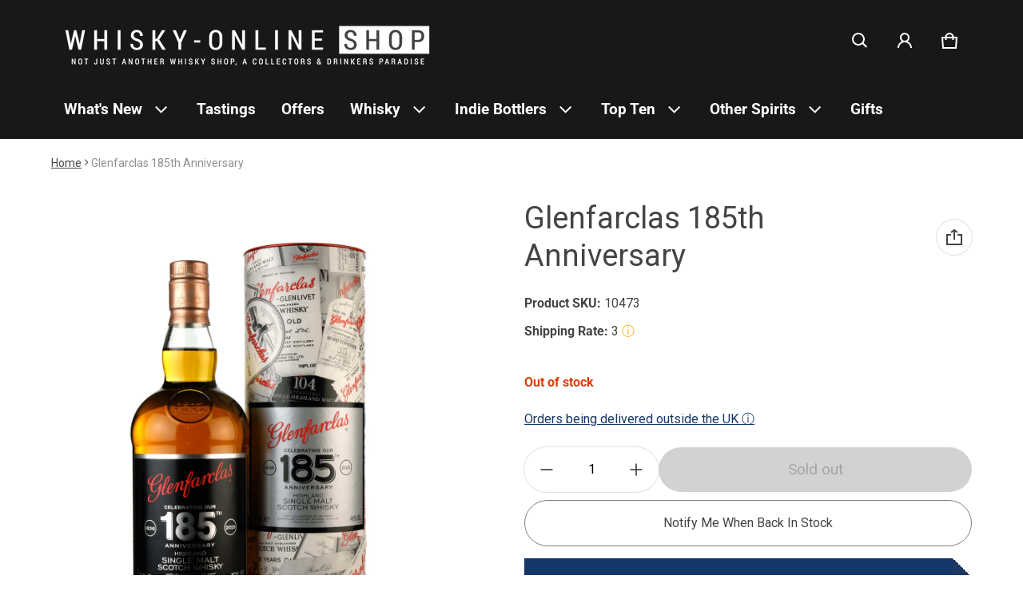

--- FILE ---
content_type: text/html; charset=utf-8
request_url: https://www.whisky-online.com/products/glenfarclas-185th-anniversary
body_size: 96881
content:
<!doctype html>
<html class="no-js" lang="en">
  <!-- Google Tag Manager -->
  <script>
    (function(w,d,s,l,i){w[l]=w[l]||[];w[l].push({'gtm.start':
    new Date().getTime(),event:'gtm.js'});var f=d.getElementsByTagName(s)[0],
    j=d.createElement(s),dl=l!='dataLayer'?'&l='+l:'';j.async=true;j.src=
    'https://www.googletagmanager.com/gtm.js?id='+i+dl;f.parentNode.insertBefore(j,f);
    })(window,document,'script','dataLayer','GTM-KV58R38');
  </script>
  <!-- End Google Tag Manager -->
  <head>
    
    <meta charset="utf-8">
    <meta http-equiv="X-UA-Compatible" content="IE=edge">
    <meta name="viewport" content="width=device-width,initial-scale=1">
    <meta name="theme-color" content="">
    <link rel="canonical" href="https://www.whisky-online.com/products/glenfarclas-185th-anniversary">
    <link rel="preconnect" href="https://cdn.shopify.com" crossorigin>
    <script
      src="https://code.jquery.com/jquery-3.6.4.js"
      integrity="sha256-a9jBBRygX1Bh5lt8GZjXDzyOB+bWve9EiO7tROUtj/E="
      crossorigin="anonymous"
    ></script><link rel="preconnect" href="https://fonts.shopifycdn.com" crossorigin><link rel="icon" type="image/png" href="//www.whisky-online.com/cdn/shop/files/whisky-online_Shop_logo_Slogan_1200_x_1200_White_1.png?crop=center&height=32&v=1730378383&width=32"><title>
      Glenfarclas 185th Anniversary - Whisky-Online Shop
</title>

    
      <meta name="description" content="Glenfarclas 185 Highland Single Malt Scotch Whisky anniversary edition favourite Speyside distillery, Glenfarclas 185th Anniversary sherry cask 6000 bottles 46%">
    

    <meta property="og:site_name" content="Whisky-Online Shop">
  <meta property="og:url" content="https://www.whisky-online.com/products/glenfarclas-185th-anniversary">
  <meta property="og:title" content="Glenfarclas 185th Anniversary - Whisky-Online Shop">
  <meta property="og:type" content="product">
  <meta property="og:description" content="Glenfarclas 185 Highland Single Malt Scotch Whisky anniversary edition favourite Speyside distillery, Glenfarclas 185th Anniversary sherry cask 6000 bottles 46%"><meta property="og:image" content="http://www.whisky-online.com/cdn/shop/products/10473Glenfarclas185thAnniversary.jpg?v=1623675792">
    <meta property="og:image:secure_url" content="https://www.whisky-online.com/cdn/shop/products/10473Glenfarclas185thAnniversary.jpg?v=1623675792">
    <meta property="og:image:width" content="2000">
    <meta property="og:image:height" content="3008"><meta property="og:price:amount" content="110.00">
    <meta property="og:price:currency" content="GBP"><meta name="twitter:card" content="summary_large_image">
  <meta name="twitter:title" content="Glenfarclas 185th Anniversary - Whisky-Online Shop">
  <meta name="twitter:description" content="Glenfarclas 185 Highland Single Malt Scotch Whisky anniversary edition favourite Speyside distillery, Glenfarclas 185th Anniversary sherry cask 6000 bottles 46%">
    <link rel="preload" as="font" href="//www.whisky-online.com/cdn/fonts/roboto/roboto_n4.2019d890f07b1852f56ce63ba45b2db45d852cba.woff2" type="font/woff2" crossorigin><link rel="preload" as="font" href="//www.whisky-online.com/cdn/fonts/roboto/roboto_n7.f38007a10afbbde8976c4056bfe890710d51dec2.woff2" type="font/woff2" crossorigin><link rel="preload" as="font" href="//www.whisky-online.com/cdn/fonts/roboto/roboto_n4.2019d890f07b1852f56ce63ba45b2db45d852cba.woff2" type="font/woff2" crossorigin><link rel="preload" as="font" href="//www.whisky-online.com/cdn/fonts/roboto/roboto_n7.f38007a10afbbde8976c4056bfe890710d51dec2.woff2" type="font/woff2" crossorigin><style>@font-face {
  font-family: Roboto;
  font-weight: 400;
  font-style: normal;
  font-display: swap;
  src: url("//www.whisky-online.com/cdn/fonts/roboto/roboto_n4.2019d890f07b1852f56ce63ba45b2db45d852cba.woff2") format("woff2"),
       url("//www.whisky-online.com/cdn/fonts/roboto/roboto_n4.238690e0007583582327135619c5f7971652fa9d.woff") format("woff");
}
@font-face {
  font-family: Roboto;
  font-weight: 400;
  font-style: normal;
  font-display: swap;
  src: url("//www.whisky-online.com/cdn/fonts/roboto/roboto_n4.2019d890f07b1852f56ce63ba45b2db45d852cba.woff2") format("woff2"),
       url("//www.whisky-online.com/cdn/fonts/roboto/roboto_n4.238690e0007583582327135619c5f7971652fa9d.woff") format("woff");
}
@font-face {
  font-family: Roboto;
  font-weight: 700;
  font-style: normal;
  font-display: swap;
  src: url("//www.whisky-online.com/cdn/fonts/roboto/roboto_n7.f38007a10afbbde8976c4056bfe890710d51dec2.woff2") format("woff2"),
       url("//www.whisky-online.com/cdn/fonts/roboto/roboto_n7.94bfdd3e80c7be00e128703d245c207769d763f9.woff") format("woff");
}
@font-face {
  font-family: Roboto;
  font-weight: 400;
  font-style: italic;
  font-display: swap;
  src: url("//www.whisky-online.com/cdn/fonts/roboto/roboto_i4.57ce898ccda22ee84f49e6b57ae302250655e2d4.woff2") format("woff2"),
       url("//www.whisky-online.com/cdn/fonts/roboto/roboto_i4.b21f3bd061cbcb83b824ae8c7671a82587b264bf.woff") format("woff");
}
@font-face {
  font-family: Roboto;
  font-weight: 700;
  font-style: italic;
  font-display: swap;
  src: url("//www.whisky-online.com/cdn/fonts/roboto/roboto_i7.7ccaf9410746f2c53340607c42c43f90a9005937.woff2") format("woff2"),
       url("//www.whisky-online.com/cdn/fonts/roboto/roboto_i7.49ec21cdd7148292bffea74c62c0df6e93551516.woff") format("woff");
}
@font-face {
  font-family: Roboto;
  font-weight: 700;
  font-style: normal;
  font-display: swap;
  src: url("//www.whisky-online.com/cdn/fonts/roboto/roboto_n7.f38007a10afbbde8976c4056bfe890710d51dec2.woff2") format("woff2"),
       url("//www.whisky-online.com/cdn/fonts/roboto/roboto_n7.94bfdd3e80c7be00e128703d245c207769d763f9.woff") format("woff");
}
:root {
	--font-body-family: Roboto, sans-serif;
	--font-body-weight: 400;
	--font-body-size: 1.6rem;
	--font-heading-family: Roboto, sans-serif;
	--font-heading-style: normal;
	--font-heading-weight: 400;
	--color-normal-text-rgb: 68, 68, 68;
	--color-page-bg-rgb: 255, 255, 255;
	--color-btn-bg-rgb: 21, 54, 105;
	--color-btn-label: #ffffff;
	--color-main-accent-text: #ffffff;
	--color-main-accent-bg: #153669;
	--color-extra-accent-text: #090c26;
	--color-extra-accent-bg: #f2f2f2;
	--color-normal-text: rgb(var(--color-normal-text-rgb));
	--color-light-text: rgba(var(--color-normal-text-rgb), .6);
	--color-disabled-text: rgba(var(--color-normal-text-rgb), .32);
	--color-sale-badge-bg: #ffac00;
	--color-sale-badge-text: #ffffff;
	--color-low-stock-badge: #ffac00;
	--color-bg-line: rgba(var(--color-normal-text-rgb), .08);
	--color-divider: rgba(var(--color-normal-text-rgb), .16);
	--color-success: #10873f;
	--color-danger: #da3d08;
	--color-warning: #e38c09;
  --color-page-bg: rgb(var(--color-page-bg-rgb));
  --color-border: rgba(var(--color-normal-text-rgb), .16);
  --color-hover-item: rgba(var(--color-normal-text-rgb), .02);
	
		--card-text-color: rgb(var(--color-page-bg-rgb));
	
	--gutter-base: 1.6rem;
	--gutter: calc((var(--gutter-base) * var(--times-fold, .5)));
	--gutter-container: calc(var(--gutter) * var(--times-fold-container, 2.5));
	
	--overlay: 0.5;
	--type-scale: 1.125;
  --heading-1: calc(var(--heading-2) * var(--type-scale));
  --heading-2: calc(var(--heading-3) * var(--type-scale));
  --heading-3: calc(var(--heading-4) * var(--type-scale));
  --heading-4: calc(var(--heading-5) * var(--type-scale));
  --heading-5: calc(var(--font-body-size) * var(--type-scale));
  --heading-6: calc(var(--font-body-size) * var(--type-scale-sm, 1.067));
  --form-field-lg: 44px;
  --form-field-sm: 36px;
  --timing-function-on: cubic-bezier(.5,0,.1,1);
  --timing-function-off: cubic-bezier(.9,0,.5,1);
}

@media (min-width: 459px) {
	:root {
		--times-fold: .75;
		--times-fold-container: 4;
		--type-scale: 1.25;
		--type-scale-sm: 1.125;
	}
}
@media (min-width: 769px) {
	:root {
		--type-scale: 1.25;
		--type-scale-sm: 1.125;
		--form-field-lg: 56px;
		--form-field-sm: 44px;
		
	}
}
@media (min-width: 1025px) {
	:root {
		--times-fold: 1;
		--type-scale: 1.333;
		--type-scale-sm: 1.2;
	}
}
@media (min-width: 1681px) {
	:root {
		--times-fold: 2;
		--type-scale: 1.414;
		--type-scale-sm: 1.25;
	}
}

</style>

    <script>window.performance && window.performance.mark && window.performance.mark('shopify.content_for_header.start');</script><meta name="facebook-domain-verification" content="baibcthrhf6ndmdbys0a3902nm6sqh">
<meta id="shopify-digital-wallet" name="shopify-digital-wallet" content="/44292931743/digital_wallets/dialog">
<meta name="shopify-checkout-api-token" content="79e6bf0c3c4ba863e54c4df6c9427e9c">
<link rel="alternate" type="application/json+oembed" href="https://www.whisky-online.com/products/glenfarclas-185th-anniversary.oembed">
<script async="async" src="/checkouts/internal/preloads.js?locale=en-GB"></script>
<link rel="preconnect" href="https://shop.app" crossorigin="anonymous">
<script async="async" src="https://shop.app/checkouts/internal/preloads.js?locale=en-GB&shop_id=44292931743" crossorigin="anonymous"></script>
<script id="shopify-features" type="application/json">{"accessToken":"79e6bf0c3c4ba863e54c4df6c9427e9c","betas":["rich-media-storefront-analytics"],"domain":"www.whisky-online.com","predictiveSearch":true,"shopId":44292931743,"locale":"en"}</script>
<script>var Shopify = Shopify || {};
Shopify.shop = "whiskyonline-store.myshopify.com";
Shopify.locale = "en";
Shopify.currency = {"active":"GBP","rate":"1.0"};
Shopify.country = "GB";
Shopify.theme = {"name":"Blum - Main Version - Live - VAT","id":133019893919,"schema_name":"Blum","schema_version":"1.0.0","theme_store_id":1839,"role":"main"};
Shopify.theme.handle = "null";
Shopify.theme.style = {"id":null,"handle":null};
Shopify.cdnHost = "www.whisky-online.com/cdn";
Shopify.routes = Shopify.routes || {};
Shopify.routes.root = "/";</script>
<script type="module">!function(o){(o.Shopify=o.Shopify||{}).modules=!0}(window);</script>
<script>!function(o){function n(){var o=[];function n(){o.push(Array.prototype.slice.apply(arguments))}return n.q=o,n}var t=o.Shopify=o.Shopify||{};t.loadFeatures=n(),t.autoloadFeatures=n()}(window);</script>
<script>
  window.ShopifyPay = window.ShopifyPay || {};
  window.ShopifyPay.apiHost = "shop.app\/pay";
  window.ShopifyPay.redirectState = null;
</script>
<script id="shop-js-analytics" type="application/json">{"pageType":"product"}</script>
<script defer="defer" async type="module" src="//www.whisky-online.com/cdn/shopifycloud/shop-js/modules/v2/client.init-shop-cart-sync_WVOgQShq.en.esm.js"></script>
<script defer="defer" async type="module" src="//www.whisky-online.com/cdn/shopifycloud/shop-js/modules/v2/chunk.common_C_13GLB1.esm.js"></script>
<script defer="defer" async type="module" src="//www.whisky-online.com/cdn/shopifycloud/shop-js/modules/v2/chunk.modal_CLfMGd0m.esm.js"></script>
<script type="module">
  await import("//www.whisky-online.com/cdn/shopifycloud/shop-js/modules/v2/client.init-shop-cart-sync_WVOgQShq.en.esm.js");
await import("//www.whisky-online.com/cdn/shopifycloud/shop-js/modules/v2/chunk.common_C_13GLB1.esm.js");
await import("//www.whisky-online.com/cdn/shopifycloud/shop-js/modules/v2/chunk.modal_CLfMGd0m.esm.js");

  window.Shopify.SignInWithShop?.initShopCartSync?.({"fedCMEnabled":true,"windoidEnabled":true});

</script>
<script>
  window.Shopify = window.Shopify || {};
  if (!window.Shopify.featureAssets) window.Shopify.featureAssets = {};
  window.Shopify.featureAssets['shop-js'] = {"shop-cart-sync":["modules/v2/client.shop-cart-sync_DuR37GeY.en.esm.js","modules/v2/chunk.common_C_13GLB1.esm.js","modules/v2/chunk.modal_CLfMGd0m.esm.js"],"init-fed-cm":["modules/v2/client.init-fed-cm_BucUoe6W.en.esm.js","modules/v2/chunk.common_C_13GLB1.esm.js","modules/v2/chunk.modal_CLfMGd0m.esm.js"],"shop-toast-manager":["modules/v2/client.shop-toast-manager_B0JfrpKj.en.esm.js","modules/v2/chunk.common_C_13GLB1.esm.js","modules/v2/chunk.modal_CLfMGd0m.esm.js"],"init-shop-cart-sync":["modules/v2/client.init-shop-cart-sync_WVOgQShq.en.esm.js","modules/v2/chunk.common_C_13GLB1.esm.js","modules/v2/chunk.modal_CLfMGd0m.esm.js"],"shop-button":["modules/v2/client.shop-button_B_U3bv27.en.esm.js","modules/v2/chunk.common_C_13GLB1.esm.js","modules/v2/chunk.modal_CLfMGd0m.esm.js"],"init-windoid":["modules/v2/client.init-windoid_DuP9q_di.en.esm.js","modules/v2/chunk.common_C_13GLB1.esm.js","modules/v2/chunk.modal_CLfMGd0m.esm.js"],"shop-cash-offers":["modules/v2/client.shop-cash-offers_BmULhtno.en.esm.js","modules/v2/chunk.common_C_13GLB1.esm.js","modules/v2/chunk.modal_CLfMGd0m.esm.js"],"pay-button":["modules/v2/client.pay-button_CrPSEbOK.en.esm.js","modules/v2/chunk.common_C_13GLB1.esm.js","modules/v2/chunk.modal_CLfMGd0m.esm.js"],"init-customer-accounts":["modules/v2/client.init-customer-accounts_jNk9cPYQ.en.esm.js","modules/v2/client.shop-login-button_DJ5ldayH.en.esm.js","modules/v2/chunk.common_C_13GLB1.esm.js","modules/v2/chunk.modal_CLfMGd0m.esm.js"],"avatar":["modules/v2/client.avatar_BTnouDA3.en.esm.js"],"checkout-modal":["modules/v2/client.checkout-modal_pBPyh9w8.en.esm.js","modules/v2/chunk.common_C_13GLB1.esm.js","modules/v2/chunk.modal_CLfMGd0m.esm.js"],"init-shop-for-new-customer-accounts":["modules/v2/client.init-shop-for-new-customer-accounts_BUoCy7a5.en.esm.js","modules/v2/client.shop-login-button_DJ5ldayH.en.esm.js","modules/v2/chunk.common_C_13GLB1.esm.js","modules/v2/chunk.modal_CLfMGd0m.esm.js"],"init-customer-accounts-sign-up":["modules/v2/client.init-customer-accounts-sign-up_CnczCz9H.en.esm.js","modules/v2/client.shop-login-button_DJ5ldayH.en.esm.js","modules/v2/chunk.common_C_13GLB1.esm.js","modules/v2/chunk.modal_CLfMGd0m.esm.js"],"init-shop-email-lookup-coordinator":["modules/v2/client.init-shop-email-lookup-coordinator_CzjY5t9o.en.esm.js","modules/v2/chunk.common_C_13GLB1.esm.js","modules/v2/chunk.modal_CLfMGd0m.esm.js"],"shop-follow-button":["modules/v2/client.shop-follow-button_CsYC63q7.en.esm.js","modules/v2/chunk.common_C_13GLB1.esm.js","modules/v2/chunk.modal_CLfMGd0m.esm.js"],"shop-login-button":["modules/v2/client.shop-login-button_DJ5ldayH.en.esm.js","modules/v2/chunk.common_C_13GLB1.esm.js","modules/v2/chunk.modal_CLfMGd0m.esm.js"],"shop-login":["modules/v2/client.shop-login_B9ccPdmx.en.esm.js","modules/v2/chunk.common_C_13GLB1.esm.js","modules/v2/chunk.modal_CLfMGd0m.esm.js"],"lead-capture":["modules/v2/client.lead-capture_D0K_KgYb.en.esm.js","modules/v2/chunk.common_C_13GLB1.esm.js","modules/v2/chunk.modal_CLfMGd0m.esm.js"],"payment-terms":["modules/v2/client.payment-terms_BWmiNN46.en.esm.js","modules/v2/chunk.common_C_13GLB1.esm.js","modules/v2/chunk.modal_CLfMGd0m.esm.js"]};
</script>
<script>(function() {
  var isLoaded = false;
  function asyncLoad() {
    if (isLoaded) return;
    isLoaded = true;
    var urls = ["https:\/\/ecommplugins-scripts.trustpilot.com\/v2.1\/js\/header.min.js?settings=eyJrZXkiOiJyTE4wUW1wdEFVaWJyRVRkIiwicyI6InNrdSJ9\u0026shop=whiskyonline-store.myshopify.com","https:\/\/ecommplugins-trustboxsettings.trustpilot.com\/whiskyonline-store.myshopify.com.js?settings=1637587593845\u0026shop=whiskyonline-store.myshopify.com","https:\/\/widget.trustpilot.com\/bootstrap\/v5\/tp.widget.sync.bootstrap.min.js?shop=whiskyonline-store.myshopify.com","https:\/\/formbuilder.hulkapps.com\/skeletopapp.js?shop=whiskyonline-store.myshopify.com","https:\/\/static.klaviyo.com\/onsite\/js\/klaviyo.js?company_id=SwN7Yh\u0026shop=whiskyonline-store.myshopify.com"];
    for (var i = 0; i < urls.length; i++) {
      var s = document.createElement('script');
      s.type = 'text/javascript';
      s.async = true;
      s.src = urls[i];
      var x = document.getElementsByTagName('script')[0];
      x.parentNode.insertBefore(s, x);
    }
  };
  if(window.attachEvent) {
    window.attachEvent('onload', asyncLoad);
  } else {
    window.addEventListener('load', asyncLoad, false);
  }
})();</script>
<script id="__st">var __st={"a":44292931743,"offset":0,"reqid":"5da16933-2014-4b0b-8659-d391e729fde0-1769701047","pageurl":"www.whisky-online.com\/products\/glenfarclas-185th-anniversary","u":"058cb7249c38","p":"product","rtyp":"product","rid":6861346341023};</script>
<script>window.ShopifyPaypalV4VisibilityTracking = true;</script>
<script id="captcha-bootstrap">!function(){'use strict';const t='contact',e='account',n='new_comment',o=[[t,t],['blogs',n],['comments',n],[t,'customer']],c=[[e,'customer_login'],[e,'guest_login'],[e,'recover_customer_password'],[e,'create_customer']],r=t=>t.map((([t,e])=>`form[action*='/${t}']:not([data-nocaptcha='true']) input[name='form_type'][value='${e}']`)).join(','),a=t=>()=>t?[...document.querySelectorAll(t)].map((t=>t.form)):[];function s(){const t=[...o],e=r(t);return a(e)}const i='password',u='form_key',d=['recaptcha-v3-token','g-recaptcha-response','h-captcha-response',i],f=()=>{try{return window.sessionStorage}catch{return}},m='__shopify_v',_=t=>t.elements[u];function p(t,e,n=!1){try{const o=window.sessionStorage,c=JSON.parse(o.getItem(e)),{data:r}=function(t){const{data:e,action:n}=t;return t[m]||n?{data:e,action:n}:{data:t,action:n}}(c);for(const[e,n]of Object.entries(r))t.elements[e]&&(t.elements[e].value=n);n&&o.removeItem(e)}catch(o){console.error('form repopulation failed',{error:o})}}const l='form_type',E='cptcha';function T(t){t.dataset[E]=!0}const w=window,h=w.document,L='Shopify',v='ce_forms',y='captcha';let A=!1;((t,e)=>{const n=(g='f06e6c50-85a8-45c8-87d0-21a2b65856fe',I='https://cdn.shopify.com/shopifycloud/storefront-forms-hcaptcha/ce_storefront_forms_captcha_hcaptcha.v1.5.2.iife.js',D={infoText:'Protected by hCaptcha',privacyText:'Privacy',termsText:'Terms'},(t,e,n)=>{const o=w[L][v],c=o.bindForm;if(c)return c(t,g,e,D).then(n);var r;o.q.push([[t,g,e,D],n]),r=I,A||(h.body.append(Object.assign(h.createElement('script'),{id:'captcha-provider',async:!0,src:r})),A=!0)});var g,I,D;w[L]=w[L]||{},w[L][v]=w[L][v]||{},w[L][v].q=[],w[L][y]=w[L][y]||{},w[L][y].protect=function(t,e){n(t,void 0,e),T(t)},Object.freeze(w[L][y]),function(t,e,n,w,h,L){const[v,y,A,g]=function(t,e,n){const i=e?o:[],u=t?c:[],d=[...i,...u],f=r(d),m=r(i),_=r(d.filter((([t,e])=>n.includes(e))));return[a(f),a(m),a(_),s()]}(w,h,L),I=t=>{const e=t.target;return e instanceof HTMLFormElement?e:e&&e.form},D=t=>v().includes(t);t.addEventListener('submit',(t=>{const e=I(t);if(!e)return;const n=D(e)&&!e.dataset.hcaptchaBound&&!e.dataset.recaptchaBound,o=_(e),c=g().includes(e)&&(!o||!o.value);(n||c)&&t.preventDefault(),c&&!n&&(function(t){try{if(!f())return;!function(t){const e=f();if(!e)return;const n=_(t);if(!n)return;const o=n.value;o&&e.removeItem(o)}(t);const e=Array.from(Array(32),(()=>Math.random().toString(36)[2])).join('');!function(t,e){_(t)||t.append(Object.assign(document.createElement('input'),{type:'hidden',name:u})),t.elements[u].value=e}(t,e),function(t,e){const n=f();if(!n)return;const o=[...t.querySelectorAll(`input[type='${i}']`)].map((({name:t})=>t)),c=[...d,...o],r={};for(const[a,s]of new FormData(t).entries())c.includes(a)||(r[a]=s);n.setItem(e,JSON.stringify({[m]:1,action:t.action,data:r}))}(t,e)}catch(e){console.error('failed to persist form',e)}}(e),e.submit())}));const S=(t,e)=>{t&&!t.dataset[E]&&(n(t,e.some((e=>e===t))),T(t))};for(const o of['focusin','change'])t.addEventListener(o,(t=>{const e=I(t);D(e)&&S(e,y())}));const B=e.get('form_key'),M=e.get(l),P=B&&M;t.addEventListener('DOMContentLoaded',(()=>{const t=y();if(P)for(const e of t)e.elements[l].value===M&&p(e,B);[...new Set([...A(),...v().filter((t=>'true'===t.dataset.shopifyCaptcha))])].forEach((e=>S(e,t)))}))}(h,new URLSearchParams(w.location.search),n,t,e,['guest_login'])})(!0,!0)}();</script>
<script integrity="sha256-4kQ18oKyAcykRKYeNunJcIwy7WH5gtpwJnB7kiuLZ1E=" data-source-attribution="shopify.loadfeatures" defer="defer" src="//www.whisky-online.com/cdn/shopifycloud/storefront/assets/storefront/load_feature-a0a9edcb.js" crossorigin="anonymous"></script>
<script crossorigin="anonymous" defer="defer" src="//www.whisky-online.com/cdn/shopifycloud/storefront/assets/shopify_pay/storefront-65b4c6d7.js?v=20250812"></script>
<script data-source-attribution="shopify.dynamic_checkout.dynamic.init">var Shopify=Shopify||{};Shopify.PaymentButton=Shopify.PaymentButton||{isStorefrontPortableWallets:!0,init:function(){window.Shopify.PaymentButton.init=function(){};var t=document.createElement("script");t.src="https://www.whisky-online.com/cdn/shopifycloud/portable-wallets/latest/portable-wallets.en.js",t.type="module",document.head.appendChild(t)}};
</script>
<script data-source-attribution="shopify.dynamic_checkout.buyer_consent">
  function portableWalletsHideBuyerConsent(e){var t=document.getElementById("shopify-buyer-consent"),n=document.getElementById("shopify-subscription-policy-button");t&&n&&(t.classList.add("hidden"),t.setAttribute("aria-hidden","true"),n.removeEventListener("click",e))}function portableWalletsShowBuyerConsent(e){var t=document.getElementById("shopify-buyer-consent"),n=document.getElementById("shopify-subscription-policy-button");t&&n&&(t.classList.remove("hidden"),t.removeAttribute("aria-hidden"),n.addEventListener("click",e))}window.Shopify?.PaymentButton&&(window.Shopify.PaymentButton.hideBuyerConsent=portableWalletsHideBuyerConsent,window.Shopify.PaymentButton.showBuyerConsent=portableWalletsShowBuyerConsent);
</script>
<script data-source-attribution="shopify.dynamic_checkout.cart.bootstrap">document.addEventListener("DOMContentLoaded",(function(){function t(){return document.querySelector("shopify-accelerated-checkout-cart, shopify-accelerated-checkout")}if(t())Shopify.PaymentButton.init();else{new MutationObserver((function(e,n){t()&&(Shopify.PaymentButton.init(),n.disconnect())})).observe(document.body,{childList:!0,subtree:!0})}}));
</script>
<script id='scb4127' type='text/javascript' async='' src='https://www.whisky-online.com/cdn/shopifycloud/privacy-banner/storefront-banner.js'></script><link id="shopify-accelerated-checkout-styles" rel="stylesheet" media="screen" href="https://www.whisky-online.com/cdn/shopifycloud/portable-wallets/latest/accelerated-checkout-backwards-compat.css" crossorigin="anonymous">
<style id="shopify-accelerated-checkout-cart">
        #shopify-buyer-consent {
  margin-top: 1em;
  display: inline-block;
  width: 100%;
}

#shopify-buyer-consent.hidden {
  display: none;
}

#shopify-subscription-policy-button {
  background: none;
  border: none;
  padding: 0;
  text-decoration: underline;
  font-size: inherit;
  cursor: pointer;
}

#shopify-subscription-policy-button::before {
  box-shadow: none;
}

      </style>

<script>window.performance && window.performance.mark && window.performance.mark('shopify.content_for_header.end');</script>
    <style>
          img{max-width:100%;height:auto;vertical-align:middle}ol,ul{margin:0;padding:0}ol ol,ol ul,ul ol,ul ul{padding-left:16px}.ls-none{list-style:none}iframe{border:0}table{border-collapse:collapse;text-align:left;width:100%}thead th{border-bottom:1px solid var(--color-divider)}td,th{padding:16px 12px}table tr{border-bottom:1px solid var(--color-bg-line)}table tr:hover{background-color:var(--color-hover-item)}table::-webkit-scrollbar{display:none}*{box-sizing:border-box}html{font-size:62.5%}body{height:100%;margin:0;font-size:var(--font-body-size);line-height:calc(var(--font-body-size) * 1.5);font-family:var(--font-body-family);font-weight:var(--font-body-weight);color:var(--color-normal-text);background:var(--color-page-bg);-webkit-text-size-adjust:100%;-webkit-tap-highlight-color:transparent;-webkit-font-smoothing:antialiased}.ctnr{padding:0 var(--gutter-container);margin:0 auto}.rw{display:flex;flex-wrap:wrap;margin:0 calc(-1 * var(--gutter))}.clm{flex:1 0 auto;padding:0 var(--gutter);width:calc(var(--grid-ratio,100%/12) * var(--w-xs));max-width:calc(var(--grid-ratio,100%/12) * var(--w-xs))}.h1,.h2,.h3,.h4,.h5,.h6,.headline,h1,h2,h3,h4,h5,h6{font-family:var(--font-heading-family);font-style:var(--font-heading-style);font-weight:var(--font-heading-weight);line-height:1.25;margin:0 0 calc(var(--gutter-base)/ 2);word-break:break-word}.headline{font-size:calc(var(--heading-1) * var(--type-scale))}.h1,h1{font-size:var(--heading-1)}.h2,h2{font-size:var(--heading-2)}.h3,h3{font-size:var(--heading-3)}.h4,h4{font-size:var(--heading-4)}.h5,h5{font-size:var(--heading-5)}.h6,h6{font-size:var(--heading-6)}.subtext{font-size:1.4rem;line-height:calc(1.4rem * 1.5)}.fs-body{font-size:var(--font-body-size)}.m-auto{margin:auto}.m-zero{margin:0}.mt-4{margin-top:4px}.mt-8{margin-top:8px}.mt-12{margin-top:12px}.mt-16{margin-top:16px}.mt-24{margin-top:24px}.mt-32{margin-top:32px}.mt-36{margin-top:36px}.mt-48{margin-top:48px}.mb-0{margin-bottom:0}.mb-4{margin-bottom:4px}.mb-8{margin-bottom:8px}.mb-12{margin-bottom:12px}.mb-16{margin-bottom:16px}.mb-20{margin-bottom:20px}.mb-24{margin-bottom:24px}.mb-32{margin-bottom:32px}.mb-36{margin-bottom:36px}.mb-48{margin-bottom:48px}.mb-56{margin-bottom:56px}.mb-64{margin-bottom:64px}.mr-4{margin-right:4px}.mr-8{margin-right:8px}.mr-12{margin-right:12px}.mr-16{margin-right:16px}.mr-20{margin-right:20px}.mr-32{margin-right:32px}.mr-40{margin-right:40px}.mr-minus{margin-right:calc(var(--gutter-container) * -1)}.ml-4{margin-left:4px}.ml-8{margin-left:8px}.ml-12{margin-left:12px}.ml-16{margin-left:16px}.ml-20{margin-left:20px}.ml-minus{margin-left:calc(var(--gutter-container) * -1)}.p-zero{padding:0}.pt-0{padding-top:0}.pt-8{padding-top:8px}.pt-12{padding-top:12px}.pt-16{padding-top:16px}.pt-20{padding-top:20px}.pt-24{padding-top:24px}.pt-32{padding-top:32px}.pt-36{padding-top:36px}.pt-48{padding-top:48px}.pb-0{padding-bottom:0!important}.pb-8{padding-bottom:8px}.pb-12{padding-bottom:12px}.pb-16{padding-bottom:16px}.pb-20{padding-bottom:20px}.pb-24{padding-bottom:24px}.pb-32{padding-bottom:32px}.pb-40{padding-bottom:40px}.pb-48{padding-bottom:48px}.pb-50{padding-bottom:50px}.pb-80{padding-bottom:80px}.pb-84{padding-bottom:84px}.pr-0{padding-right:0}.pr-12{padding-right:12px}.pr-20{padding-right:20px}.pr-24{padding-right:24px}.pr-36{padding-right:36px}.pl-0{padding-left:0}.pl-12{padding-left:12px}.pl-20{padding-left:20px}.pl-24{padding-left:24px}.pl-36{padding-left:36px}.pl-48{padding-left:48px}.pl-52{padding-left:52px}.p-sides{padding-inline:var(--pd-sides,0)}.h-100{height:100%}.h-100v{height:100vh}.mah-100{max-height:100%}.mih{min-height:var(--mih,100vh)}[style*="--h-xs"]{height:var(--h-xs)}[style*="--mh-xs"]{min-height:var(--mh-xs)}.w-100{width:100%}.w-100v{width:100vw}.w-auto{width:auto}.maw-100{max-width:100%}.miw-100{min-width:100%}.miw{min-width:var(--miw,100vw)}.ws-nowrap{white-space:nowrap}.wb-break-word{word-break:break-word}.tt-up{text-transform:uppercase}.tt-cap{text-transform:capitalize}.td-none{text-decoration:none}.td-underline{text-decoration:underline}.fw-700{font-weight:700}.ta-left{text-align:left}.ta-right{text-align:right}.ta-center{text-align:center}.ts-default{text-shadow:-.5px -.5px 0 rgb(var(--color-page-bg-rgb)),-.5px .5px 0 rgb(var(--color-page-bg-rgb)),.5px -.5px 0 rgb(var(--color-page-bg-rgb)),.5px .5px 0 rgb(var(--color-page-bg-rgb))}.f-default{filter:drop-shadow(.5px -.5px 0px #fff) drop-shadow(-.5px .5px 0px #fff) drop-shadow(.5px -.5px 0px #fff) drop-shadow(.5px .5px 0px #fff)}.bs-none{box-shadow:none}.bg-transparent{background:0 0!important}.d-none,.hidden,[hidden],a[href="#"].hide-no-link,a[href^="/"].hide-no-link~span{display:none}.not-allowed{cursor:not-allowed}.disable-link{pointer-events:none}.d-none-important,.hide-empty:empty{display:none!important}.visible-xs{visibility:visible}.hidden-xs{visibility:hidden}.d-block{display:block}.d-inline-block{display:inline-block}.d-inline-flex{display:inline-flex}.d-flex{display:flex}.d-grid{display:grid}.flex-1{flex:1}.fg-1{flex-grow:1}.fs-0{flex-shrink:0}.fw-wrap{flex-wrap:wrap}.fw-nowrap{flex-wrap:nowrap}.fd-row{flex-direction:row}.fd-row-reverse{flex-direction:row-reverse}.fd-column{flex-direction:column}.fd-column-reverse{flex-direction:column-reverse}.start-xs{justify-content:flex-start}.end-xs{justify-content:flex-end}.center-xs{justify-content:center}.between-xs{justify-content:space-between}.around-xs{justify-content:space-around}.top-xs{align-items:flex-start}.bottom-xs{align-items:flex-end}.middle-xs{align-items:center}.c-gap{column-gap:calc(var(--gutter) * 2)}.gap-1{grid-gap:1px}.gap-4{grid-gap:4px}.gap-8{grid-gap:8px}.gap-12{grid-gap:12px}.gap-16{grid-gap:16px}.gap-20{grid-gap:20px}.gap-24{grid-gap:24px}.gap-32{grid-gap:32px}.gap-36{grid-gap:36px}.c-gap-8{column-gap:8px}.c-gap-12{column-gap:12px}.r-gap-12{row-gap:12px}.r-gap-16{row-gap:16px}.r-gap-24{row-gap:24px}.r-gap-48{row-gap:48px}.gap-equal{row-gap:calc(var(--gutter) * 2)}.gap-unequal{row-gap:calc(var(--gutter) * var(--times,4))}[style*="--gc-xs"]{grid-column:var(--gc-xs)}[style*="--gr-xs"]{grid-row:var(--gr-xs)}[style*="--gtc-equal"]{grid-template-columns:repeat(var(--gtc-equal),1fr)}.opacity-0{opacity:0}.opacity-1{opacity:1}.o-hidden{overflow:hidden}.o-visible{overflow:visible}.o-scroll{overflow:scroll}.o-auto{overflow:auto}.ox-auto{overflow-x:auto}.oy-scroll{overflow-y:scroll}.oy-auto{overflow-y:auto}.p-relative{position:relative}.p-absolute{position:absolute}.p-fixed{position:fixed}.p-sticky{position:sticky}.top-0{top:0}.left-0{left:0}.right-0{right:0}.bottom-0{bottom:0}.bottom-16{bottom:16px}.middle-y{top:50%;transform:translateY(-50%)}.middle-x{left:50%;transform:translateX(-50%)}.b-zero{border:none!important}.br-50p{border-radius:50%}.br-zero{border-radius:0}.zi-1{z-index:1}.zi-2{z-index:2}.zi-3{z-index:3}.zi-6{z-index:6}.zi-7{z-index:7}.zi-9{z-index:9}.zi-m-1{z-index:-1}.c-pointer{cursor:pointer}.c-zoom-in{cursor:zoom-in}.pe-none{pointer-events:none}.visually-hidden,.visually-hidden-focusable:not(:focus):not(:focus-within){border:0!important;clip:rect(0 0 0 0)!important;-webkit-clip-path:inset(50%)!important;clip-path:inset(50%)!important;height:1px!important;margin:-1px!important;overflow:hidden!important;padding:0!important;position:absolute!important;width:1px!important;white-space:nowrap!important;transition:none}.op-top{object-position:top}.of-cover{object-fit:cover}.of-contain{object-fit:contain}.center-middle{top:50%;left:50%;transform:translate(-50%,-50%)}.scrollable{scroll-behavior:smooth;-webkit-overflow-scrolling:touch;scroll-snap-stop:always}.scrollable-y{scroll-snap-type:y mandatory;overflow-y:auto}.scrollable-x{scroll-snap-type:x mandatory}.scrollable-aln-start{scroll-snap-align:start}.scrl-bhvr-auto{scroll-behavior:auto}.disable-scrollbars{-ms-overflow-style:none;scrollbar-width:none}.disable-scrollbars::-webkit-scrollbar{background:0 0;width:0;height:0}.media,.media-wrapper{aspect-ratio:var(--ratio)}.media{transition:.3s var(--timing-function-on)}@media (min-width:459px){[style*="--w-sm"]{width:calc(var(--grid-ratio,100%/12) * var(--w-sm));max-width:calc(var(--grid-ratio,100%/12) * var(--w-sm))}[style*="--h-sm"]{height:var(--h-sm)}[style*="--mh-sm"]{min-height:var(--mh-sm)}[style*="--gc-sm"]{grid-column:var(--gc-sm)}[style*="--gr-sm"]{grid-row:var(--gr-sm)}.w-sm-auto{width:auto}.d-block-sm{display:block}.d-none-sm{display:none}.d-flex-sm{display:flex}.fd-row-sm{flex-direction:row}.fd-row-reverse-sm{flex-direction:row-reverse}.fd-column-sm{flex-direction:column}.fd-column-reverse-sm{flex-direction:column-reverse}.visible-sm{visibility:visible}.hidden-sm{visibility:hidden}.start-sm{justify-content:flex-start}.end-sm{justify-content:flex-end}.center-sm{justify-content:center}.between-sm{justify-content:space-between}.top-sm{align-items:flex-start}.bottom-sm{align-items:flex-end}.middle-sm{align-items:center}.m-zero-sm{margin:0}.mt-sm-12{margin-top:12px}.mt-sm-40{margin-top:40px}.mt-sm-64{margin-top:64px}.mb-sm-12{margin-bottom:12px}.mb-sm-24{margin-bottom:24px}.mb-sm-36{margin-bottom:36px}.mb-sm-48{margin-bottom:48px}.gap-unequal{--times:3}.gap-sm-24{grid-gap:24px}.r-gap-sm-24{row-gap:24px}.r-gap-sm-36{row-gap:36px}.r-gap-sm-64{row-gap:64px}}@media (min-width:769px){[style*="--w-md"]{width:calc(var(--grid-ratio,100%/12) * var(--w-md));max-width:calc(var(--grid-ratio,100%/12) * var(--w-md))}[style*="--h-md"]{height:var(--h-md)}[style*="--mh-md"]{min-height:var(--mh-md)}[style*="--gc-md"]{grid-column:var(--gc-md)}[style*="--gr-md"]{grid-row:var(--gr-md)}[style*="--gtc-equal-md"]{grid-template-columns:repeat(var(--gtc-equal-md),1fr)}.h-md-100{height:100%}.maw-md-100{max-width:100%}.d-block-md{display:block}.d-none-md{display:none}.d-flex-md{display:flex}.d-grid-md{display:grid}.fd-row-md{flex-direction:row}.fd-column-md{flex-direction:column}.visible-md{visibility:visible}.hidden-md{visibility:hidden}.start-md{justify-content:flex-start}.end-md{justify-content:flex-end}.center-md{justify-content:center}.between-md{justify-content:space-between}.top-md{align-items:flex-start}.bottom-md{align-items:flex-end}.middle-md{align-items:center}.fd-row-reverse-md{flex-direction:row-reverse}.p-relative-md{position:relative}.p-absolute-md{position:absolute}.ta-left-md{text-align:left}td,th{padding:24px 20px}.m-zero-md{margin:0}.mr-md-0{margin-right:0}.ml-md-0{margin-left:0}.ml-md-24{margin-left:24px}.mt-md-0{margin-top:0}.mt-md-12{margin-top:12px}.mt-md-16{margin-top:16px}.mt-md-24{margin-top:24px}.mt-md-32{margin-top:32px}.mt-md-56{margin-top:56px}.mt-md-64{margin-top:64px}.mt-md-80{margin-top:80px}.mb-md-0{margin-bottom:0}.mb-md-8{margin-bottom:8px}.mb-md-12{margin-bottom:12x}.mb-md-16{margin-bottom:16px}.mb-md-24{margin-bottom:24px}.mb-md-32{margin-bottom:32px}.mb-md-36{margin-bottom:36px}.mb-md-40{margin-bottom:40px}.mb-md-48{margin-bottom:48px}.mb-md-60{margin-bottom:60px}.mb-md-80{margin-bottom:80px}.fw-nowrap-md{flex-wrap:nowrap}.p-zero-md{padding:0}.pt-md-0{padding-top:0}.pt-md-8{padding-top:8px}.pt-md-12{padding-top:12px}.pt-md-64{padding-top:64px}.pb-md-8{padding-bottom:8px}.pb-md-12{padding-bottom:12px}.pb-md-16{padding-bottom:16px}.pb-md-64{padding-bottom:64px}.pb-md-96{padding-bottom:96px}.pr-md-0{padding-right:0}.pr-md-20{padding-right:20px}.pr-md-24{padding-right:24px}.pr-md-40{padding-right:40px}.pr-md-48{padding-right:48px}.pl-md-20{padding-left:20px}.pl-md-24{padding-left:24px}.pl-md-48{padding-left:48px}.pl-md-96{padding-left:96px}.d-grid-md-12{grid-template-columns:repeat(12,1fr)}.c-gap-md{column-gap:calc(var(--gutter) * 2)}.c-gap-md-48{column-gap:48px}.gap-md-zero{grid-gap:0px}.gap-md-8{grid-gap:8px}.gap-md-16{grid-gap:16px}.gap-md-24{grid-gap:24px}.gap-md-40{grid-gap:40px}.gap-md-64{grid-gap:64px}.r-gap-md-4{row-gap:4px}.r-gap-md-24{row-gap:24px}.r-gap-md-36{row-gap:36px}.ox-md-auto{overflow-x:auto}}@media (min-width:1025px){[style*="--w-lg"]{width:calc(var(--grid-ratio,100%/12) * var(--w-lg));max-width:calc(var(--grid-ratio,100%/12) * var(--w-lg))}[style*="--h-lg"]{height:var(--h-lg)}.d-block-lg{display:block}.d-none-lg{display:none}.visible-lg{visibility:visible}.hidden-lg{visibility:hidden}.start-lg{justify-content:flex-start}.end-lg{justify-content:flex-end}.center-lg{justify-content:center}.between-lg{justify-content:space-between}.top-lg{align-items:flex-start}.bottom-lg{align-items:flex-end}.fd-row-lg{flex-direction:row}.middle-lg{align-items:center}.mt-lg-8{margin-top:8px}.mt-lg-32{margin-top:32px}.mb-lg-64{margin-bottom:64px}.r-gap-lg-16{row-gap:16px}}@media (min-width:1681px){[style*="--w-xl"]{width:calc(var(--grid-ratio,100%/12) * var(--w-xl));max-width:calc(var(--grid-ratio,100%/12) * var(--w-xl))}[style*="--h-xl"]{height:var(--h-xl)}.d-block-xl{display:block}.d-none-xl{display:none}.fd-row-xl{flex-direction:row}.visible-xl{visibility:visible}.hidden-xl{visibility:hidden}.start-xl{justify-content:flex-start}.end-xl{justify-content:flex-end}.center-xl{justify-content:center}.between-xl{justify-content:space-between}.top-xl{align-items:flex-start}.bottom-xl{align-items:flex-end}.middle-xl{align-items:center}.gap-unequal{--times:2.5}.fd-row-xl{flex-direction:row}.mb-xl-96{margin-bottom:96px}.mt-xl-40{margin-top:40px}.mt-xl-96{margin-top:96px}}.grid-line:before{content:"";position:fixed;top:0;left:var(--gutter-container);width:calc(100% - var(--gutter-container) * 1.5);height:100%;background-image:linear-gradient(0deg,transparent 2px,var(--color-page-bg) 1px),linear-gradient(90deg,var(--color-bg-line) 1px,var(--color-page-bg) 1px);background-size:calc(100% - var(--gutter-container) + var(--gutter)) 6px;background-position:left top;z-index:-1;pointer-events:none}a{text-decoration:none;color:inherit;transition:color .3s ease}.rte a,.text-block a{text-decoration:underline;color:rgba(var(--color-btn-bg-rgb),.85)}p{word-break:break-word;margin:0 0 calc(var(--font-body-size)/ 1.5)}.color-accent-1{--color-normal-text:var(--color-main-accent-text);--color-page-bg:var(--color-main-accent-bg)}.color-accent-2{--color-normal-text:var(--color-extra-accent-text);--color-page-bg:var(--color-extra-accent-bg)}.color-inverse{--color-normal-text:rgb(var(--color-page-bg-rgb));--color-page-bg:rgb(var(--color-normal-text-rgb));--color-light-text:rgba(var(--color-page-bg-rgb), 0.6);--color-disabled-text:rgba(var(--color-page-bg-rgb), 0.32)}.color-inverse .rte,.color-inverse .text-block{--color-btn-bg-rgb:var(--color-btn-label)}.color-accent-1,.color-accent-2,.color-inverse{color:var(--color-normal-text);background-color:var(--color-page-bg)}.color-accent-bg-1{color:var(--color-main-accent-bg)}.color-accent-bg-2{color:var(--color-extra-accent-bg)}.color-light{color:var(--color-light-text)}.color-text-regular{color:var(--color-normal-text)}.color-text-inverse{color:var(--color-page-bg)}.color-danger{color:var(--color-danger)}.color-success{color:var(--color-success)}.btn{cursor:pointer;border:0;border-radius:50px;padding:0 24px;font-family:var(--font-heading-family);font-weight:var(--font-heading-weight);transition:all .3s ease;display:inline-flex;justify-content:center;align-items:center;color:inherit;word-break:break-all}a[href="#"].btn{opacity:.5;pointer-events:none}.btn-primary{color:var(--color-btn-label);background:rgb(var(--color-btn-bg-rgb))}.btn-secondary{color:rgb(var(--color-normal-text-rgb));background:var(--color-btn-label);box-shadow:0 0 0 1px var(--color-border)}.btn-link{background:0 0;padding:9px 0;color:rgba(var(--color-btn-bg-rgb),1);text-decoration:underline;text-underline-offset:4px}.btn-icon{padding:0;width:var(--form-field-lg)}.btn-icon.btn-small{width:var(--form-field-sm)}.btn[disabled]{color:var(--color-disabled-text);background:#d2d2d2;box-shadow:0 0 0 1px rgba(255,255,255,.08);cursor:not-allowed}.btn-link[disabled]{background:0 0}.btn-small{min-height:var(--form-field-sm);font-size:14px}.btn-large{min-height:var(--form-field-lg);font-size:var(--heading-6)}.btn-plain,.btn-plain[disabled]{background:0 0;border:none;box-shadow:none}.btn-unlink{cursor:default}input,select,textarea{font-size:var(--font-body-size);-webkit-appearance:none;appearance:none;border-radius:0;background:rgb(var(--color-page-bg-rgb))}input,textarea{line-height:1.5;border-width:1px;font-family:inherit}textarea{min-height:100px;max-width:100%;resize:vertical}button{color:inherit}.field__select select{padding-right:var(--form-field-lg)}.field__text{padding:0 20px;border:1px solid var(--color-border);transition:box-shadow .3s,border .3s,border-radius .3s;height:var(--form-field-lg);background:rgb(var(--color-page-bg-rgb));color:var(--color-normal-text)}.field__text:focus{box-shadow:0 0 0 3px rgb(var(--color-btn-bg-rgb))}.field__text::placeholder{color:rgba(var(--color-normal-text-rgb),.32)}.field__text.disabled,.field__text[disabled]{background:#d2d2d2;cursor:not-allowed;box-shadow:none}.input-number::-webkit-inner-spin-button,.input-number::-webkit-outer-spin-button{appearance:none;-webkit-appearance:none;margin:0}.input-number[type=number]{appearance:textfield;-moz-appearance:textfield;font-weight:400;outline:0}.icon-checkmark{border:1px solid var(--color-divider);background:#fff;transition:all .3s}.field__checkbox+svg path{transform:scale(0);fill:#fff}.field__checkbox[disabled]+svg{background:rgba(var(--color-normal-text-rgb),.06);box-shadow:none}.field__checkbox[disabled]~span{text-decoration:line-through;color:var(--color-disabled-text)}.field_quantity{box-shadow:0 0 0 1px var(--color-border);border-radius:50px;background-color:var(--color-page-bg)}.field--error{border-color:var(--color-danger)}.textarea{height:auto;padding-top:12px}:-ms-input-placeholder,::-webkit-input-placeholder,::placeholder{color:var(--color-disabled-text)}.qty-element{width:var(--form-field-lg);height:var(--form-field-lg)}.qty-element--sm{width:var(--form-field-sm);height:var(--form-field-sm)}.icon{border-radius:50%;display:flex;align-items:center;justify-content:center}.icon--small{width:32px;height:32px}.icon--default{width:40px;height:40px}.icon--error{background:var(--color-danger);color:#fff}.icon--success{background:var(--color-success);color:#fff}.icon--warning{background:var(--color-warning)}.breadcrumb{padding:12px var(--pd-sides,0)}.breadcrumb ul{gap:4px}.breadcrumb a{text-underline-offset:2px}summary::-webkit-details-marker{display:none}.tag{font-size:16px;line-height:24px;border:1px solid;border-color:var(--color-divider);color:rgb(var(--color-normal-text-rgb));background:var(--color-page-bg);padding:0 12px;border-radius:24px;display:inline-flex;align-items:center}.tab__header{margin-bottom:calc(var(--tab-spacing,4) * 8px);margin-right:calc(var(--gutter-container) * -1);margin-left:calc(var(--gutter-container) * -1);box-shadow:none}.tab__header::-webkit-scrollbar{display:none}.tab__header:after{position:absolute;content:"";bottom:0;height:2px;background:#d8d8dc;left:var(--gutter-container);width:calc(100% - calc(2 * var(--gutter-container)))}.tab__link{padding:8px 12px}.tab__link:after{position:absolute;content:"";bottom:0;z-index:1;left:0;width:100%;height:2px;background:#d8d8dc}.tab__link.tab__link--active::after{background:rgba(var(--color-btn-bg-rgb))}.tab__item:last-child{padding-right:calc(var(--gutter-container))}.tab__item:first-child{margin-left:calc(var(--gutter-container))}.tab__link--active{color:rgba(var(--color-btn-bg-rgb))}.rte p:last-child,p:last-child{margin-bottom:0}.rte ol,.rte ul{list-style-position:inside}code{white-space:normal}.padding--start{padding-inline-start:var(--pd-sides,0)}.padding--end{padding-inline-end:var(--pd-sides,0)}.placeholder{fill:currentColor;background:#f5f5f5;vertical-align:middle}.mask:before{content:"";position:absolute;width:100%;height:100%;left:0;top:0;background:0 0;background:linear-gradient(180deg,rgba(0,0,0,0) 0,rgba(0,0,0,var(--overlay)) 100%);pointer-events:none;z-index:1}.tooltip{opacity:0;visibility:hidden;background:#555;padding:5px 10px;border-radius:2px;transition:opacity .6s;top:calc(-100% - 16px);left:50%;color:#fff;transform:translate3d(-50%,0,0);min-width:max-content}.tooltip::after{content:"";position:absolute;top:100%;left:calc(50% - 5px);border:5px solid transparent;border-top-color:#555}.card__content,.card__heading{color:var(--color-normal-text);word-wrap:break-word}.product .card__content--inner{max-width:calc(100% - 60px)}.card__content--outer{padding:16px var(--pd-sides,0) 0}.card__content--inner{padding:12px;--color-normal-text:var(--card-text-color);--color-btn-bg-rgb:var(--card-text-color)}.card__excerpt{display:-webkit-box;-webkit-box-orient:vertical;-webkit-line-clamp:3}.card-page{background:#e3e3e5;min-height:150px}.card-page .card__heading{color:rgb(var(--color-normal-text-rgb))}.rte img{max-width:100%;height:auto;border:1px solid var(--color-border)}.rte p img{margin-bottom:0}.rte iframe,.rte video{width:100%;height:calc((100vw - 2 * var(--gutter-container)) * .5625)}.rte .article__inner>ul{margin-bottom:32px}.rte ul>li:last-child{margin-bottom:0}.rte ol,.rte ul{padding-left:16px}.rte li{margin-bottom:8px}.rte li li{margin-bottom:4px}blockquote{padding:24px;margin:0;background:rgba(var(--color-btn-bg-rgb),.06);border-left:4px solid rgba(var(--color-btn-bg-rgb))}.rte ol,.rte p,.rte ul{margin-bottom:32px}.rte h1,.rte h2,.rte h3,.rte h4,.rte h5,.rte h6{margin-top:32px;margin-bottom:16px}.product__badge .sale-badge{padding:2px 8px;color:var(--color-sale-badge-text)}.product__badge .sale-badge:before{content:"";display:block;position:absolute;top:0;left:0;right:0;bottom:0;transform:rotate(0) skew(350deg);background-color:var(--color-sale-badge-bg)}.product--lowstock{color:var(--color-low-stock-badge)}.shopify-payment-button__button{border-radius:100px!important;overflow:hidden;min-height:var(--form-field-lg)!important}.shopify-payment-button__button--hidden{display:none!important}.shopify-payment-button .shopify-payment-button__button--unbranded{font-size:var(--heading-6);font-family:var(--font-heading-family);font-weight:var(--font-heading-weight);line-height:1.25;padding-top:0;padding-bottom:0;color:var(--color-btn-label);background:rgb(var(--color-btn-bg-rgb))}.shopify-payment-button .shopify-payment-button__button--unbranded:hover:not([disabled]){box-shadow:0 0 0 3px rgba(var(--color-btn-bg-rgb),.12);color:var(--color-btn-label);background:rgb(var(--color-btn-bg-rgb))!important;width:100%}.shopify-payment-button__more-options{font-size:var(--heading-6);font-family:var(--font-heading-family);text-decoration:underline;color:rgb(var(--color-btn-bg-rgb))}.shopify-payment-button__button[disabled]{color:var(--color-disabled-text);background:#d2d2d2!important;box-shadow:0 0 0 1px rgba(255,255,255,.08)!important;cursor:not-allowed;opacity:1}.product-swatches{width:44px;height:44px}.input--variant:checked+label .product-swatches{box-shadow:inset 0 0 0 1px var(--color-divider),0 0 0 2px var(--color-page-bg),0 0 0 3px rgb(var(--color-btn-bg-rgb))}.product-option .form__label{cursor:pointer;position:relative;display:block}.product-option__name{margin-bottom:var(--gutter-base)}.product-option--unavailable .form__label{display:block;color:var(--color-disabled-text);position:relative}.product-option--unavailable .form__label:before{content:"";display:block;position:absolute;width:calc(100% - 2px);height:2px;top:50%;left:50%;transform:translate(-50%,-50%);background:var(--color-page-bg);border:.5px solid var(--color-divider);border-width:.5px 0 .5px 0;z-index:1}.product-option__value .form__label:after{content:"";position:absolute;top:0;left:0;width:calc(100% - 2px);height:calc(100% - 2px);border:1px solid var(--color-divider);border-radius:50px;z-index:1}.product-option__label{line-height:24px;padding:10px 24px;border-radius:50px;background:var(--color-page-bg)}.input--variant:checked+.product-option__label{color:var(--color-btn-label);background-color:rgb(var(--color-btn-bg-rgb))}.card__content--inner .price__sale .price-item--regular{font-weight:400;color:var(--color-disabled-text)}.product-card .stars-count{display:none}.badge{padding:2px 8px;line-height:1.145;font-size:11px}.s-header__sub{font-size:var(--heading-6)}.s-header__sub.badge{font-size:calc(var(--heading-6) - 5px)}.badge--sale{background:var(--color-sale-badge-bg);color:var(--color-sale-badge-text)}.badge-btn{border:1px solid var(--color-border);height:24px;line-height:20px;padding:0 12px;border-radius:20px}.badge--oos{background:var(--color-danger);color:#fff}.badge--skew{transform:rotate(-5deg) skew(355deg)}.badge--skew>span{transform:skew(365deg)}.badge--para{clip-path:polygon(4% 0%,100% 0%,96% 100%,0% 100%)}.badge--star{clip-path:polygon(50% 0%,57.46% 12.48%,69.13% 3.81%,71.25% 18.2%,85.36% 14.64%,81.8% 28.75%,96.19% 30.87%,87.52% 42.54%,100% 50%,87.52% 57.46%,96.19% 69.13%,81.8% 71.25%,85.36% 85.36%,71.25% 81.8%,69.13% 96.19%,57.46% 87.52%,50% 100%,42.54% 87.52%,30.87% 96.19%,28.75% 81.8%,14.64% 85.36%,18.2% 71.25%,3.81% 69.13%,12.48% 57.46%,0% 50%,12.48% 42.54%,3.81% 30.87%,18.2% 28.75%,14.64% 14.64%,28.75% 18.2%,30.87% 3.81%,42.54% 12.48%)}.badge--diamond{clip-path:polygon(50% 0%,83% 12%,100% 43%,94% 78%,68% 100%,32% 100%,6% 78%,0% 43%,17% 12%)}.badge--asterisk{clip-path:polygon(22% 9%,38% 1%,45% 17%,46% 0,64% 2%,62% 19%,72% 5%,86% 15%,76% 29%,91% 21%,99% 38%,83% 45%,100% 46%,98% 64%,82% 62%,95% 72%,85% 86%,71% 76%,78% 91%,62% 99%,55% 83%,54% 100%,36% 98%,38% 81%,28% 95%,14% 84%,24% 71%,8% 78%,1% 62%,16% 55%,0 53%,2% 36%,18% 38%,5% 28%,15% 14%,28% 23%)}.p-badge-wrap{height:40px}.p-badge{--size:120px;width:var(--size);height:var(--size);font-size:16px}.p-badge__content{width:96px;transform:rotate(-4deg) translate(-50%,-50%);hyphens:auto}.p-badge--bottom-right,.p-badge--top-right{right:-20px}.p-badge--bottom-left,.p-badge--top-left{left:-32px}.p-badge--top-left,.p-badge--top-right{bottom:calc(100% - 20px)}.p-badge--bottom-left,.p-badge--bottom-right{top:calc(100% - 20px)}.vs__item{width:24px;height:24px;border:none;border-radius:50%;box-shadow:inset 0 0 0 1px var(--color-divider);transition:all ease .3s;padding:0}.variant-swatch .tooltip__text{display:none}.rating-text{color:var(--color-normal-text)}.stars{font-family:Times;--letter-spacing:0.8;--font-size:1.6;--rating-color:#f4bb27;--rating-background-color:#e1e1e6;--percent:calc((var(--rating) / var(--rating-max) + var(--rating-decimal) * var(--font-size) / (var(--rating-max) * (var(--letter-spacing) + var(--font-size)))) * 100%)}.stars::before{content:"★★★★★";letter-spacing:calc(var(--letter-spacing) * 1px);background:linear-gradient(90deg,var(--rating-color) var(--percent),var(--rating-background-color) var(--percent));-webkit-background-clip:text;background-clip:text;-webkit-text-fill-color:transparent}.section,.shopify-challenge__container{--spacing:12px;padding-bottom:calc(var(--spacing) * 7)}.section-fw{margin-bottom:calc(var(--spacing) * 3);padding:0}.section-unique{padding-bottom:calc(var(--spacing) * 3)}.section-alone{padding-top:calc(var(--spacing) * 4)}.s-header{padding:calc(var(--spacing) * 4) var(--pd-sides,0)}.s-header__sub{margin-bottom:var(--spacing)}.s-header__desc{margin-top:calc(var(--spacing) * 2);margin-inline-end:calc(var(--spacing) * var(--times,4))}.s-header__desc.m-sides{margin-right:calc(var(--spacing) * calc(var(--times)/ 2));margin-left:calc(var(--spacing) * calc(var(--times)/ 2))}.s-header__desc.mie-zero{margin-inline-end:0}.s-header__buttons{margin-top:calc(var(--spacing) * 3)}.s-header__content>:last-child{margin-bottom:0}.s-footer{padding-top:calc(var(--spacing) * 4)}.s-text-pb{padding-bottom:calc(var(--spacing) * 4)}.s-text-mt{margin-top:calc(var(--spacing) * 2)}.s-text-mb{margin-bottom:calc(var(--spacing) * 2)}.s-footer-sm{padding-top:calc(var(--spacing) * 2)}.content_position .s-header{padding-bottom:calc(var(--spacing) * 7)}.product__quickview .product-option__name{margin-bottom:8px}.product__quickview .product__variants--radios{gap:20px}.product__quickview .product__details,.product__quickview .product__variants{padding:20px}.product__quickview .product__variants{border:1px solid var(--color-divider);border-width:1px 0 0 0}.product__quickview .product__details{display:grid;grid-template-columns:120px 1fr;row-gap:20px;column-gap:16px}.product__quickview .sale-badge{font-size:11px}.product__quickview .price-item{font-weight:700}.product__quickview .price__sale .price-item--regular{font-weight:400}.product__quickview .product__purchase{display:grid;grid-template-columns:1fr;gap:16px}.product__quickview .product__form{grid-column:1}.product__quickview .product-form__buttons{gap:4px}.product__quickview .shopify-payment-button,.product__quickview .shopify-payment-button__button--unbranded{width:100%}.product-form__buttons .shopify-payment-button{width:100%;margin-top:12px}.card__badge.product__badge{top:25px;right:0;grid-gap:8px;text-transform:uppercase}.product__quickbuy{right:var(--gutter-base);bottom:var(--gutter-base)}.localization-list{bottom:100%;width:250px;max-height:300px;box-shadow:0 0 0 1px var(--color-divider);background:var(--color-page-bg)}.localization-list .link--active{color:rgb(var(--color-btn-bg-rgb))}.localization-list li{line-height:1.5}.localization-list::-webkit-scrollbar{width:8px;height:8px}.localization-list::-webkit-scrollbar-thumb{background:rgba(var(--color-normal-text-rgb),.2);border-radius:50px}.style--paper-note::before{content:"";display:block;position:absolute;right:0;top:0;width:24px;height:24px;background:linear-gradient(45deg,rgba(var(--color-normal-text-rgb),.2) 50%,rgb(var(--color-page-bg-rgb)) 50%)}.color-inverse.style--paper-note::before{background:linear-gradient(45deg,rgba(var(--color-page-bg-rgb),.3) 50%,rgb(var(--color-page-bg-rgb)) 50%)}.cart-drawer__wrapper{max-width:480px;left:auto}.cart-drawer-shipping{border-bottom:1px solid var(--color-divider)}.cart-drawer__product{grid-template-columns:50px 1fr;padding:24px 0;border-bottom:1px solid var(--color-divider)}.cart-drawer__product__media{width:50px;height:75px}.cart-drawer__product-info--top{grid-template-columns:1fr auto}.cart-drawer__product-price{max-width:35vw}.cart__drawer .cart-item__discounted:not:first-child{margin-top:8px}.cart-item__discounted{display:grid;grid-template-columns:auto 1fr}.cart-drawer__footer{border-top:1px solid var(--color-divider)}.freeship-progress{height:8px;-webkit-appearance:none;appearance:none;border-radius:10px;overflow:hidden}::-webkit-progress-bar{background-color:var(--color-divider)}::-webkit-progress-value{border-radius:10px;background-color:var(--color-main-accent-bg)}.social-share-list{top:100%;right:0}.social-share-list .social-share{width:200px;padding:8px 0;box-shadow:0 0 0 1px var(--color-divider);background:var(--color-page-bg)}.social-share hr{margin:0;border-width:0 0 1px 0;border-color:var(--color-divider)}.btn-localization{font-family:inherit;line-height:1.5;height:44px;border:1px solid var(--color-divider);background:var(--color-page-bg);padding:10px 16px 10px 20px}.accordion__toggle{padding:10px}.accordion__icon--minus,.accordion__icon--plus{transition:.2s ease}.accordion__icon--plus{transform:rotate(0)}.accordion__icon--minus{transform:rotate(-90deg)}.open .accordion__icon--plus{opacity:0;transform:rotate(90deg)}.open .accordion__icon--minus{opacity:1;transform:rotate(0)}.accordion-content{padding-block:0;transition:all .2s var(--timing-function-off) .1s}.accordion-content>*{transform:translateY(-24px);opacity:0;transition:all var(--timing-function-off) .2s .1s}.accordion-content.open>*{transform:translateY(0);transform-origin:top;opacity:1;transition:all var(--timing-function-on) .2s .1s}.accordion-content.open{overflow:hidden;height:auto;transition:max-height .2s var(--timing-function-on)}.accordion-content:not(.open){margin-bottom:0}.anmb .button{color:inherit}.anmb .button[disabled]{color:transparent;box-shadow:none!important;background:0 0}.header{display:grid;grid-template-columns:1fr auto auto;grid-template-areas:"logo icon-left icon-right";border-bottom:1px solid var(--color-divider);padding-top:11px;padding-bottom:11px;min-height:68px;background:rgba(var(--color-page-bg-rgb),.9);backdrop-filter:blur(10px)}.header__logo{grid-area:logo}.header__menu{grid-area:header-nav}.menu--drawer .header__menu,.menu--horizontal .header__menu{display:none}.header__icons--right{grid-area:icon-right}.logo-position--top-center .header__icons--right .header__icon--search{display:none}.header__heading,.header__logo-link{line-height:0}.header__logo-link span{line-height:1}.header__logo-img{height:auto;max-width:var(--logo-width-mobile);transition:all ease .3s}.header--transparent>div{position:static;z-index:1}.is-header-hide,.is-header-hide .is-header-transparent{transform:translateY(-100%)}#shopify-section-header.animate,.is-header-transparent{transition:transform .3s ease-out}.header-wrapper:not(.header--sticky) .header--transparent:after{content:"";width:100%;height:calc(var(--header-height) * 1.5);min-height:100%;position:absolute;top:0;left:0;background:linear-gradient(180deg,rgba(0,0,0,.3) 0,rgba(0,0,0,0) 100%);z-index:0;pointer-events:none}.header__menu.active{transform:translate3d(0,0,0)}.header__icons .btn-icon,.header__link,.menu__link{color:var(--color-normal-text);cursor:pointer}.menu__link>svg{transition:transform .2s}summary.menu__link{display:grid;grid-template-columns:1fr 24px;gap:12px}.menu__link-lv1{padding:var(--gutter-base) 0;justify-content:space-between;font-weight:700}.menu__item--current,.menu__item__grandchild:hover,.menu__link--active,.menu__link:hover,details[open]>.menu__link{--color-normal-text:rgb(var(--color-btn-bg-rgb))!important}.menu-dropdown{padding:12px 24px}.menu-dropdown .menu__link{padding:12px 0}.menu-dropdown__grandchild{padding:8px}.menu-dropdown__grandchild .menu__link{padding-inline-start:28px;padding-inline-end:24px;position:relative}.menu-dropdown__grandchild .menu__link:before{content:"";width:4px;height:4px;position:absolute;top:calc(50% - 2px);left:0;background:var(--color-normal-text);border-radius:50%}details[open] .menu-dropdown{visibility:visible;opacity:1;transform:translate3d(0,0,0);transition:.2s var(--timing-function-on) .2s}details[open]>.menu__link>svg{transform:rotate(180deg)}.header-collection__item .media{width:100%;height:100%;object-fit:cover}.header__icon .btn-icon{color:var(--color-normal-text)}.header__cart-count{min-width:20px;height:20px;padding:0 5px;font-family:sans-serif;right:8px;bottom:2px;border-radius:50px}.header-cart-status--animate .header__cart-count:before{content:"";width:100%;height:100%;border-radius:50px;position:absolute;top:0;left:0;background-color:var(--color-page-bg);animation:cartCount .3s var(--timing-function-on)}.header-cart-status--animate .header__cart-count{visibility:visible;opacity:1}.header-cart-status--animate .cart-count-number{animation:cartCountNumber .3s ease .3s}.menu-drawer .main__menu{flex-direction:column;align-items:flex-start}.menu-drawer .menu__item{width:100%}.js .header-extra-info,.js .menu-drawer .main__menu>.menu__item{opacity:0;transform:translateX(-100%)}.js .submenu__item{opacity:0;transform:translateY(-24px);transition:all cubic-bezier(.5, 0, .1, 1) .2s var(--delay)}.is-open>ul>.submenu__item{transform:translateY(0);transition:cubic-bezier(.5, 0, .1, 1) .2s var(--delay);opacity:1}#menuDrawer.active .header-extra-info,#menuDrawer.active .main__menu>.menu__item{opacity:1;transform:translateX(0);transition:all var(--timing-function-on) .2s var(--delay)}.menu-drawer .mega-menu-wrapper{padding:0}.menu--drawer .drawer__header{padding-top:12px;padding-bottom:12px}.menu--drawer .header__logo{display:flex;align-items:center}.header-extra-info{border-top:1px solid var(--color-divider)}.header__contact{border-bottom:1px solid var(--color-divider)}.cart-notification{top:calc(var(--header-height) - 1px);padding:20px 20px 8px;border:1px solid var(--color-divider);background:rgb(var(--color-page-bg-rgb));transform:translateY(0);transition:all var(--timing-function-on) .3s .2s}.cart-notification[hidden]{visibility:hidden;opacity:0;transform:translateY(-32px);transition:var(--timing-function-off) .3s}.cart-notification-product__info{grid-template-columns:1fr auto}.cart-notification-product__price{color:var(--color-main-accent-bg);max-width:112.5px}.header--transparent{background:0 0;backdrop-filter:none;border:none}.header-menu--open .header::after{display:none}.header-menu--open .logo__main-logo{opacity:1!important;display:block}.header-menu--open .logo--transparent{visibility:hidden!important}.header--sticky .header--transparent,.header--transparent:hover,.header-menu--open .header--transparent{background:rgba(var(--color-page-bg-rgb),.9);backdrop-filter:blur(10px);border-bottom:1px solid var(--color-divider)}.header--text-invert:not(:hover) .header-logo,.header--text-invert:not(:hover) .header__icons .btn-icon,.header--text-invert:not(:hover) .menu__link-lv1{--color-normal-text:var(--color-page-bg)}.header--sticky .header--transparent .header-logo,.header--sticky .header--transparent .header__icons .btn-icon,.header--sticky .header--transparent .menu__link-lv1,.header-menu--open .header--transparent .header-logo,.header-menu--open .header--transparent .header__icons .btn-icon,.header-menu--open .header--transparent .menu__link-lv1{--color-normal-text:rgb(var(--color-normal-text-rgb))}.header-logo--transparent .logo__main-logo{opacity:0;position:absolute;top:50%;left:50%;transform:translate(-50%,-50%)}.header--sticky .logo--transparent,.header--transparent:hover .logo--transparent{opacity:0}.header--sticky .header-logo--transparent .logo__main-logo,.header--transparent:hover .logo__main-logo{opacity:1}.header-extra-info{--item-gap:12px}.header__icon--account{gap:var(--item-gap)}.newsletter__input{color:rgb(var(--color-normal-text-rgb))}.carousel{scroll-padding-left:calc(var(--gutter-container) + var(--gutter) * 2);margin:0 calc(var(--gutter-container) * -1);padding-left:var(--gutter-container)}.carousel:after{content:"";display:block;height:100%;padding-right:calc(var(--gutter-container) - (var(--gutter) * 2))}.carousel__item{--grid-ratio:(100% - var(--gutter-carousel, 36px))/12;padding-left:0;padding-right:calc(var(--gutter) * 2)}.carousel-pagination{--spacing:12px;width:calc(100% + calc(var(--spacing) * 2));left:calc(var(--spacing) * -1);z-index:1}.carousel-pagination button[disabled]{display:none}.card__avatar{max-width:180px;border-bottom-left-radius:0}.quote{left:12px;bottom:8px}.header-logo{color:var(--color-normal-text)}.header-search{visibility:hidden;opacity:0;transition:var(--timing-function-off) .3s;background-color:var(--color-page-bg)}.header--predictive-search-open .header{opacity:0;transition:var(--timing-function-on) .3s .3s}.header--predictive-search-open .header-search{visibility:visible;opacity:1;transform:translateX(0)}.predictive-search-form{background:var(--color-page-bg);max-height:100%}.is-result-show .predictive-search-form{overflow-y:scroll}.search__field{gap:12px;padding-top:var(--gutter-base);padding-bottom:var(--gutter-base);border-bottom:1px solid var(--color-divider);background:var(--color-page-bg);transition:ease .3s;transform:translateX(100%)}.header--predictive-search-open .search__field{transform:translateX(0);transition-delay:0.3s}.search__field-input{padding:0 16px}.search__result{background-color:var(--color-page-bg)}.header--predictive-search-open .search__result{opacity:1;animation:fadeUp var(--timing-function-on) .3s .6s}.search__result-empty[hidden]{display:none}.search__result-contents{animation:fadeUp .5s}.search__result-type .card__content--outer{padding:0}.search__result-item .card__heading{font-size:var(--heading-6);margin-bottom:12px}.card__search{grid-template-columns:80px 1fr}.search__result--list{--gutter:16px}.search__result-item .card--product{display:grid;grid-template-columns:80px 1fr;gap:12px;align-items:start}.search__result-item .price{margin:0}.search__result-item .price__sale .price-item--regular{font-weight:400;color:var(--color-disabled-text)}input[type=search]::-ms-clear,input[type=search]::-ms-reveal{display:none;width:0;height:0}input[type=search]::-webkit-search-cancel-button,input[type=search]::-webkit-search-decoration,input[type=search]::-webkit-search-results-button,input[type=search]::-webkit-search-results-decoration{display:none}.main-search__search-form{max-width:750px}.sht-dialog{background-color:rgba(0,0,0,.65);opacity:0;visibility:hidden;display:flex;transition:opacity ease .3s}.sht-dialog:not([hidden]){display:flex;visibility:visible;opacity:1;overflow:hidden}.dialog{width:100%;max-width:800px;max-height:calc(100% - 72px);background-color:#fff;transform:translateY(0);transition:.3s var(--timing-function-on);overflow:auto}.sht-dialog[hidden] .dialog{transform:translateY(100%);transition:.3s var(--timing-function-off)}.dialog.dialog--full-width{max-width:100%;width:100%;max-height:100vh;height:100%}.dialog__header{border-bottom:1px solid var(--color-divider);top:0;padding:12px 12px 12px 20px;background:var(--color-page-bg);z-index:4}.dialog__body{flex:1;overflow-x:auto;padding:20px}.dialog__footer{border-top:1px solid var(--color-divider);padding:20px;background-color:var(--color-page-bg)}.dialog__quickshop .dialog__body{padding:0}.dialog .product-quickview{max-height:calc(100% - 144px)}.dialog--no-title{position:absolute;right:var(--gutter-base);top:var(--gutter-base);border:none;background:0 0;padding:0;z-index:3}.dialog--full-width .dialog__body{padding:0}.drawer{position:fixed;z-index:9;left:0;top:0;width:100vw;height:100%;display:flex;justify-content:flex-end;background-color:rgba(0,0,0,.65);transition:ease .3s;opacity:0;visibility:hidden;overflow:hidden;max-width:100%}.drawer.drawer--left{justify-content:flex-start}.drawer.active{opacity:1;visibility:visible}.drawer.active .drawer__wrapper{transform:translate(0);transition:transform .3s var(--timing-function-on)}.drawer__container{width:100%;max-width:480px}.drawer__wrapper{height:100%;width:100%;max-width:480px;border-right:0;background-color:var(--color-page-bg);display:flex;flex-direction:column;transform:translate(100%);transition:transform .3s var(--timing-function-off);position:fixed;right:0}.drawer--left .drawer__wrapper{transform:translate(-100%);left:0;right:auto}.drawer__wrapper.cart-drawer__wrapper{position:absolute}.drawer__overlay{position:fixed;top:0;right:0;bottom:0;left:0;width:100%;height:100vh}.drawer__header{padding:12px 12px 12px 20px;border-bottom:1px solid var(--color-border);background-color:var(--color-page-bg)}.drawer__body,.drawer__footer{padding:20px;background-color:var(--color-page-bg)}.drawer__footer{border-top:1px solid var(--color-border)}.js .anm{opacity:0;transition-duration:var(--duration);transition-delay:var(--delay);transition-timing-function:ease;animation-duration:var(--duration);animation-delay:var(--delay);animation-timing-function:ease}.js .media-wrapper.anm{opacity:.1}.js .animated,.js .media-wrapper.animated,.js-animate.animated .anm{opacity:1}.js .anm-zoomOut{--duration:0.6s;transform:scale(1.2)}.animated.anm-zoomOut{transform:scale(1)}.js .anm-fadeInUp{transform:translate3d(0,24px,0)}.js .animated.anm-fadeInUp,.js-animate.animated .anm-fadeInUp{transform:translate3d(0,0,0)}.is-result-show .anm-fadeInUp{opacity:1;transform:translate3d(0,0,0);transition:all ease .3s;transition-delay:var(--delay)}.shopify-challenge__container{padding:calc(var(--spacing) * 4) var(--gutter-container)}.shopify-challenge__message{margin-bottom:24px}.shopify-challenge__button{margin-top:24px!important;min-height:var(--form-field-lg);font-size:var(--heading-6);color:var(--color-btn-label);background:rgb(var(--color-btn-bg-rgb));width:100%}html.no-js .no-js-hidden{display:none!important}.no-js .product__quantity{display:block!important}.img-product-details{background-color: rgb(var(--color-page-bg-rgb));}.js .slider-slide:not(.slider-slide-1) .slider__content-item{transition:.6s var(--timing-function-off) 0;transform:translate3d(0,24px,0);opacity:0}.js .slider-slide--active:not(.slider-slide-1) .slider__content-item{transition:.4s var(--timing-function-on) var(--delay);transform:translate3d(0,0,0);opacity:1}.js .slider-slide:not(.slider-slide-1) img{opacity:.75}.js .slider-slide--active-blur:not(.slider-slide-1) img{opacity:.5;transition:opacity .4s ease}.js .slider-slide--active:not(.slider-slide-1):not(.slider-slide--active-blur) img{opacity:1;transition:opacity .4s ease}.vwt-content{margin-top:calc((var(--video-ratio)/ 8) * -100%)}.timeline__item::before{content:"";position:absolute;background:#fff;height:12px;width:12px;border-radius:50%;border:8px solid var(--color-tle);z-index:1;left:var(--gutter)}.timeline__item::after{left:calc(var(--gutter) + 12px);top:28px;width:4px;height:calc(100% + 4px);content:"";position:absolute;background:var(--color-tle)}.timeline__date{border-radius:24px}.timeline__content .open svg{transform:rotate(180deg)}a[href="#"].content-collage__link{pointer-events:none}.ctclg--big-first.stacked .index-1,.ctclg--big-last.stacked .index-3{grid-column:1/3}.ctclg--big-first.unstacked .index-2 .media-wrapper,.ctclg--big-first.unstacked .index-3 .media-wrapper,.ctclg--big-first.unstacked-2 .index-2 .media-wrapper,.ctclg--big-last.unstacked .index-1 .media-wrapper,.ctclg--big-last.unstacked .index-2 .media-wrapper,.ctclg--big-last.unstacked-2 .index-1 .media-wrapper{aspect-ratio:2/1}.accordion__item{border-top:1px solid var(--color-divider);border-bottom:1px solid var(--color-divider)}.accordion__item+.accordion__item{border-top:0}.btn-slideshow-thumb,.product-slideshow__item{background-color:rgb(var(--color-page-bg-rgb))}.product-form-spinner{left:-32px;display:none}.loading .product-form-spinner{display:block;width:24px;height:24px}.product-slideshow__item{flex-shrink:0;width:100%;position:relative}.product-slideshow__slider .carousel__counter,.product-slideshow__slider .slide__counter{background:#fff;padding:0 12px;border-radius:20px}.product-slideshow__slider .carousel__counter{bottom:12px;left:16px}.featured-product-details .carousel__counter{left:32px}.product__media__dialog .slide__pagination{padding:20px}.main-product-info-container{padding-inline-end:calc(var(--gutter-container));padding-inline-start:calc(var(--gutter-container))}.product__prices{background-color:rgba(var(--color-normal-text-rgb),.02)}.product__prices .price-item{margin-right:var(--gutter-base)}.product__prices .price-item--last{font-size:var(--heading-4);font-family:var(--font-heading-family);font-weight:var(--font-heading-weight)}.product__sticky-info__price .price-item--last{font-size:var(--heading-6)}.product__extra-info--horizontal{display:grid;grid-template-columns:1fr;gap:24px}.cross-sell__items{--times-fold:1}.product__extra-info .info-card__heading svg{margin-bottom:16px}.dialog-gallery-slides{height:calc(100% - 84px)}.product-slideshow__thumb.is-active-item .btn-slideshow-thumb{box-shadow:0 0 0 2px rgb(var(--color-btn-bg-rgb))}.product-slideshow__thumb .btn-slideshow-thumb:hover img{transform:scale(1.2)}.product-slideshow__thumb:only-child{display:none}.product__media-wrapper--gallery-grid .product-slideshow__item:nth-child(3n+1){width:100%;display:block;overflow:hidden}.open-gallery-icon{right:12px;bottom:12px}.product-slideshow__thumbnail{left:calc(var(--gutter-base)/ 2)}.carousel--vertical .carousel-controls--outside button{top:calc(0px - var(--form-field-sm));transform:rotate(90deg)}.carousel--vertical .carousel-controls--outside .btn-next{bottom:calc(0% - var(--form-field-sm));top:auto}.btn-slideshow-thumb{width:64px;height:64px}.slide__pagination .slide__counter{padding:0 10px;border:1px solid var(--color-border);border-radius:20px}.btn-slideshow-thumb:before{content:"";width:100%;height:100%;position:absolute;top:0;left:0;z-index:1;box-shadow:inset 0 0 0 1px var(--color-divider);pointer-events:none}.is-active .btn-slideshow-thumb:before,.is-active-gallery-thumb .btn-slideshow-thumb:before{opacity:0}.is-active .btn-slideshow-thumb,.is-active-gallery-thumb .btn-slideshow-thumb{box-shadow:0 0 0 2px rgb(var(--color-btn-bg-rgb)),0 0 0 4px var(--color-btn-label)}.slideshow__thumb-icon{top:4px;left:4px;width:24px;height:24px;background:#fff;color:rgb(var(--color-btn-bg-rgb))}.shopify-model-viewer-ui,.shopify-model-viewer-ui model-viewer{width:100%;height:100%}.shopify-model-viewer-ui .shopify-model-viewer-ui__btn-poster{background:rgb(var(--color-btn-bg-rgb));border-radius:50%;color:var(--color-btn-label)}.product__xr-btn{bottom:40px;width:max-content}.product__sticky-info{border:1px solid var(--color-divider);border-width:1px 0 0 0;background:rgb(var(--color-page-bg-rgb));transform:translate3d(0,0,0);transition:.3s var(--timing-function-on)}.product__sticky-info.hidden-xs{transform:translate3d(0,24px,0);transition:.3s var(--timing-function-off)}.product__sticky-info .price__sale .price-item--regular,.product__sticky-info .product__badge{display:none!important}.pickup-availability__item address{font-style:normal}.pickup-availability__item+.pickup-availability__item{padding-top:24px;border-top:1px solid var(--color-border)}.pickup__availability-info button{color:var(--color-normal-text)}.product-slideshow__thumbs{max-height:400px}.product-slideshow__pagination{width:100%!important}.product-btn-atc.loading{pointer-events:none}.product__info{--product-spacing:32px;margin-top:var(--product-spacing)}.product__info--spacing+.product__info--spacing{margin-top:calc(var(--product-spacing)/ 2)}.hotspot-item{top:calc(var(--axis-y) - 20px);left:calc(var(--axis-x) - 20px);width:40px;height:40px;background:rgba(var(--color-normal-text-rgb),.6);-webkit-appearance:none;appearance:none}.hotspot-item:after{content:"";border-radius:50%;width:16px;height:16px;background:#fff}.hotspot-item--active{background:rgb(var(--color-btn-bg-rgb));box-shadow:0 0 0 2px #fff}.carousel__counter{color:rgba(var(--color-normal-text-rgb),.6)}.footer__logo{max-width:var(--logo-width)}.footer-newsletter-form{--color-normal-text:rgb(var(--color-normal-text-rgb));--color-page-bg:rgb(var(--color-page-bg-rgb));--color-disabled-text:rgba(var(--color-normal-text-rgb), 0.32)}.footer__nav__list{grid-template-columns:repeat(auto-fit,minmax(40%,1fr))}.footer__socials{max-width:288px}.footer__nav__list button.open svg{transform:rotate(180deg)}.popup{border:1px solid var(--color-border);background:#fff;transform:translate3d(0,24px,0);left:calc(var(--gutter-container));right:calc(var(--gutter-container));bottom:calc(var(--gutter) * 2);transition:.3s var(--timing-function-off)}.is-popup-show .popup{visibility:visible;opacity:1;transition:.3s var(--timing-function-on);transform:translate3d(0,0,0);outline:0}.popup button{right:calc(var(--gutter-base)/ 2);top:calc(var(--gutter-base)/ 2)}.popup__description{margin-top:12px}.running-text{height:calc(var(--heading-3) + 28px)}.marquee-item{padding:0 4vw;line-height:1}.marquee--up{transform:skewY(-4deg)}.marquee--up .marquee-item{transform:skew(4deg)}.marquee--down{transform:skewY(4deg)}.marquee--down .marquee-item{transform:skew(-4deg)}.rng-tt-btn{box-shadow:0 0 0 3px rgba(var(--color-normal-text-rgb),.16);padding:0}.horizontal-carousel{-webkit-overflow-scrolling:touch;max-width:640px}.logo-list .media{max-height:var(--size)}.logo-list.none-color{padding-top:0;padding-bottom:0}@media (min-width:459px){.rte iframe,.rte video{height:calc(((100vw - 2 * var(--gutter-container))/ 12 * 10) * .5625)}.grid-line:before{background-size:calc(100% / var(--col,4)) 6px}.product__modal{max-width:600px}.section,.shopify-challenge__container{--spacing:16px}.s-header__desc{--times:8}.nltr-fm .nltr-fm__wrapper{margin-bottom:0;margin-right:16px}.card-page{min-height:200px}.product__quickview .product__details,.product__quickview .product__variants{padding-left:24px;padding-right:24px}.header-extra-info{--item-gap:16px}.cart-notification{max-width:375px;left:auto;right:calc(var(--gutter-container))}.product__quickview .product__purchase{grid-template-columns:auto 1fr}.product__quickview .product__form{grid-column:2}.carousel{scroll-padding-left:var(--gutter-container)}.carousel__item{--gutter-carousel:var(--gutter) * 2}.carousel-pagination{--spacing:40px}.search__result-item .card--product{grid-template-columns:1fr}.search__result--list{--gutter:12px}.dialog__header,.drawer__header{padding:12px 16px 12px 24px}.dialog__body,.dialog__footer,.drawer__body,.drawer__footer{padding:24px}.sht-dialog[hidden] .dialog{transform:translateY(0)}.dialog{max-height:calc(100% - 144px)}.cart-drawer__product-price{max-width:144px}.product__extra-info--horizontal{grid-template-columns:repeat(2,1fr);column-gap:24px;row-gap:32px}.product__info{--product-spacing:48px}.shopify-challenge__container{padding-inline:0}.shopify-challenge__button{width:auto}}@media (min-width:769px){.breadcrumb{padding:20px var(--pd-sides,0)}.rte iframe,.rte video{height:calc(((100vw - 2 * var(--gutter-container))/ 12 * 8) * .5625)}.header-search{background-color:transparent}.search__field{transform:translateY(-32px)}.predictive-search-form{max-height:calc(100vh - 88px)}.predictive-search-form{pointer-events:none;background-color:transparent}.search__result{transform:translateY(-100%)}.header--predictive-search-open .search__result{opacity:1;animation:none;transform:translateY(0);transition:all ease .3s .5s}.header-search .search__result-empty{display:block}.header-search[results] .search__result-empty{display:none}.header--predictive-search-open .predictive-search-form{pointer-events:all}.card__search{gap:var(--gutter-base)}.search__result--list{--gutter:16px}.header-search:before{content:"";position:absolute;height:100%;width:100%;z-index:1;top:0;left:0;background:rgba(0,0,0,.65);pointer-events:none}.search__result-type .product-card .card__content{padding-top:16px}.grid-line{--col:12}.product__modal{max-width:800px}.section,.shopify-challenge__container{--spacing:20px}.s-header__desc{--times:12}.p-badge{--size:160px;font-size:20px;filter:drop-shadow(0 2px 4px rgba(0, 0, 0, .5))}.p-badge__content{width:120px}.btn-small{font-size:16px}.tab__link{padding:12px 20px}.tab__header{--tab-spacing:6}.diagonal{--gap:calc(var(--gutter-base) * var(--times-fold) / 2);grid-template-columns:1fr 2fr;grid-gap:0 calc(var(--gutter-base) * var(--times-fold));display:grid}.diagonal .s-content{padding-top:calc(var(--spacing) * 8)}.diagonal .s-header__desc{margin-inline-end:0}.card-page{min-height:300px}.quickview-form__buttons .shopify-payment-button,.quickview-form__buttons button{width:auto}.product-form__buttons .shopify-payment-button{width:100%;margin-top:16px}.product__quickview .product__variants{border-width:0 0 0 1px}.card__content--inner{padding:24px}.badge{font-size:14px;line-height:1.5}.freeship-progress{height:10px}.cart-notification-free-shipping{padding:12px 0}.icon--square{width:56px;height:56px}.dialog__header,.drawer__header{padding:16px 16px 16px 24px}.cart-drawer__product{grid-template-columns:64px 1fr}.cart-drawer__product__media{width:64px;height:96px}.logo-list .media{--size:120px}.vwt-content{padding-left:calc((100% - var(--gutter-container))/ 7 + calc(var(--gutter)));padding-bottom:calc((100% - var(--gutter-container))/ 7 + calc(var(--gutter)));padding-top:var(--gutter-container);padding-right:var(--gutter-container);margin-top:calc((var(--video-ratio)/ 3) * 100%)}.vwt-content.ml-minus{padding-right:calc((100% - var(--gutter-container))/ 7 + calc(var(--gutter)));padding-left:var(--gutter-container)}.timeline{scroll-padding-left:var(--gutter-container);margin:0 calc(var(--gutter-container) * -1);padding-left:calc(var(--gutter-container) + 20px)}.timeline::-webkit-scrollbar{height:10px}.timeline::-webkit-scrollbar-track{background:var(--color-divider);border-radius:50px}.timeline::-webkit-scrollbar-thumb{background:rgba(var(--color-normal-text-rgb),.24);border-radius:50px}.timeline::-webkit-scrollbar-button:horizontal:end:increment,.timeline::-webkit-scrollbar-button:horizontal:start:increment{width:var(--gutter-container)}.timeline__item{--grid-ratio:(100% - 62px)/12;padding:40px calc(var(--gutter) * 2) 48px 0}.timeline__item:before{top:-12px;left:0}.timeline__item::after{height:4px;width:100%;top:0;left:0}.ctclg--big-first.stacked .index-2 .media-wrapper,.ctclg--big-first.stacked .index-3 .media-wrapper,.ctclg--big-last.stacked .index-1 .media-wrapper,.ctclg--big-last.stacked .index-2 .media-wrapper{aspect-ratio:2/1}.ctclg--equal{grid-template-columns:repeat(var(--size),1fr)}.ctclg--big-first.unstacked{grid-template-columns:40% repeat(2,1fr)}.ctclg--big-first.unstacked-2{grid-template-columns:3fr 2fr}.ctclg--big-last.unstacked{grid-template-columns:repeat(2,1fr) 40%}.ctclg--big-last.unstacked-2{grid-template-columns:2fr 3fr}.ctclg--big-first.stacked,.ctclg--big-last.stacked{grid-template-columns:repeat(2,1fr)}.ctclg--big-first.stacked .index-1{grid-column:1/2;grid-row:1/3}.ctclg--big-last.stacked .index-3{grid-column:2/3;grid-row:1/3}.product__info-container{padding-inline-start:0}.product__info{--product-spacing:56px}.product__extra-info .info-card__heading svg{margin-bottom:24px}.product__xr-btn[data-shopify-xr-hidden]{display:none}.product__extra-info--horizontal{grid-gap:32px}.main-product.has-breadcrumb .product__info.ord-1{--product-spacing:0}.product__media-wrapper--gallery-grid .product-slideshow__items{--width:100%;--column:2;display:grid;grid-template-columns:repeat(var(--column),calc(var(--width)/ var(--column)));gap:1px}.product__media-wrapper--gallery-grid .product-slideshow__item:nth-child(3n+1){grid-column:span 2;height:calc(50vw - calc(var(--gutter) * 2))}.product__media-wrapper--gallery-grid .product-slideshow__item{height:calc(50vw / 2 - (var(--gutter) * 2))}.open-gallery-icon{display:none}.product__media-wrapper--single-with-thumbnails .product-slideshow__item{height:calc(100vh - var(--header-height,0px) - var(--anno-height,0px));min-height:90vh}.product__media-wrapper--gallery-grid .media-type--video{padding-left:0}.dialog-gallery-slides{height:calc(100% - 96px)}.product-slideshow__thumb{height:80px;width:80px;border:none}.horizontal-carousel-wrapper .carousel-pagination{max-width:640px;margin:0 auto;left:50%;transform:translate(-50%,-50%);width:100%;top:50%}.horizontal-carousel-wrapper .carousel__btn{right:100%;top:50%;transform:translateY(-50%)}.product-gallery-thumbnails .carousel-pagination .btn-next{right:calc(0px - 56px);left:auto}.horizontal-carousel-wrapper{left:100%}.cross-sell__items{--times-fold:2}.product__sticky-info{border-width:1px 0 0 1px}.featured-product-details .product__info:first-child{margin-top:0}.gallery__slide--external_video,.gallery__slide--video{height:calc(100% - 56px);margin-top:56px}.hotspot-content{width:max(250px,100%)}.hotspot-content--show{opacity:1;visibility:visible;background:#fff;padding:12px;box-shadow:0 0 15px rgb(0 0 0 / 10%)}.hotspot-content--top{bottom:calc(100% + 8px)}.hotspot-content--bottom{top:calc(100% + 8px)}.hotspot-content--left{right:calc(100% + 8px)}.hotspot-content--right{left:calc(100% + 8px)}.hotspot-carousel{padding:0 calc(var(--gutter) * 2)}.popup{max-width:360px;left:unset}.popup .gap-16{grid-gap:12px}.collection__header{row-gap:0;grid-template-rows:auto 1fr}.collection__header .s-header__desc{margin-inline-end:calc(var(--spacing) * var(--times,4));margin-inline-start:0}.footer-localization{min-width:fit-content}}@media (min-width:1025px){.ta-left .hero-image{min-height:90vh}.diagonal .carousel{margin-left:0;padding-left:0;scroll-padding-left:0}.carousel-pagination{--spacing:54px}.diagonal .carousel-pagination{--spacing:22px}.header-logo{padding:var(--gutter-base)}.logo-position--middle-left{grid-template-areas:"logo header-nav icon-right";grid-template-columns:auto 1fr auto}.logo-position--middle-left .header-logo{max-width:350px}.header__logo-img{max-width:var(--logo-width-desktop)}.header:not(.menu--drawer) .header__logo button{display:none}.logo-position--top-center .header__logo{text-align:center}.logo-position--top-center{grid-template-areas:"icon-left logo icon-right" "header-nav header-nav header-nav";grid-template-columns:1fr auto 1fr;grid-template-rows:1fr auto}.logo-position--top-center .main__menu{justify-content:center}.logo-position--top-center .header__icons--right .btn-search{display:none}.logo-position--top-left{grid-template-areas:"logo icon-right icon-right" "header-nav header-nav header-nav";padding-top:0;padding-bottom:0}.logo-position--middle-center{grid-template-areas:"logo header-nav icon-right";grid-template-columns:250px 1fr 250px}.logo-position--middle-center .main__menu{justify-content:center}.logo-position--middle-left .header__nav{margin-inline-end:48px}.header__icons--right{margin-left:44px}.header{padding-top:0;padding-bottom:0}.header__icons--right .header__icon--account{display:block}.header__cart-count{bottom:8px}.menu--horizontal .header__menu{display:flex}.menu__link{font-size:var(--heading-6)}.main__menu{display:flex;flex-direction:row;flex-wrap:wrap;height:100%;align-items:center}.menu--horizontal .menu__link-lv1{padding:calc(var(--gutter-base) * 1.5) var(--gutter-base)}.menu--horizontal .mega-menu__submenu .menu__link-lv2{font-size:var(--heading-6);font-family:var(--font-heading-family);font-style:var(--font-heading-style);font-weight:var(--font-heading-weight)}.menu--horizontal .menu-dropdown{display:block;left:0;top:100%;width:300px;border:1px solid var(--color-divider);position:absolute;visibility:hidden;opacity:0;background:var(--color-page-bg);transition:all .2s var(--timing-function-off) .3s;transform:translate3d(0,-24px,0);z-index:1;padding-left:0;padding-right:0}.mega-menu{align-items:flex-start;flex:1}.mega-menu__submenu{display:grid;grid-template-columns:repeat(auto-fit,minmax(20%,1fr));grid-column-gap:calc(var(--gutter-base) * 2);grid-row-gap:calc(var(--gutter-base) * 1.5);margin-inline-end:calc(var(--gutter-base) * 2)}.mega-menu__submenu:only-child{grid-template-columns:repeat(auto-fit,minmax(15%,1fr));margin-inline-end:0}.mega-menu__submenu details{display:none}.menu__grandchild{display:block}.mega-menu__grandchild{padding:0}.mega-menu__grandchild .menu__link{padding-inline-start:0px;font-size:var(--font-body-size)}.mega-menu__grandchild .menu__link:before{display:none}.mega-menu-promotions{display:flex;flex-direction:column;max-width:33%}.card__promotion:not(:last-child){margin-bottom:calc(var(--gutter-base) * 2)}.mega-menu-promotions .card__media{height:222px}.mega-menu-promotions .card__content{padding:calc(var(--gutter-base) * 1.5)}.mega-menu__submenu{flex:1}.menu__item-megamenu{position:static}.menu--horizontal .mega-menu-wrapper{width:100%;padding-inline:calc(var(--gutter-container));padding-top:24px;padding-bottom:40px}.menu--horizontal .header-collection-list{padding-block:0;grid-template-columns:repeat(auto-fit,minmax(10%,0.5fr));grid-gap:32px}.header-collection__item{max-height:476px}.mega-menu__grandchild .menu__item--current .menu__link,.mega-menu__grandchild .menu__link:hover{text-decoration:underline;text-decoration-thickness:2px;color:var(--color-normal-text-rgb)}.submenu__item .menu__link{padding-inline:20px}.submenu__item .menu__link.menu__link--active,.submenu__item .menu__link:hover{background-color:rgba(var(--color-normal-text-rgb),.02)}.submenu__item.menu__item__grandchild .menu__link{padding-inline-start:60px}.menu-dropdown__grandchild .menu__link:before{left:32px}.search__result-items{gap:0}}@media (min-width:1681px){.section,.shopify-challenge__container{--spacing:24px}.s-header__desc{--times:20}.s-header__sub.badge{font-size:calc(var(--heading-6) - 4px)}.tab__link{padding:16px 20px}.tab__header{--tab-spacing:9}.product__quickview .product__details{padding-left:32px;padding-right:32px}.diagonal .carousel__item{--gutter-carousel:62px}.carousel-pagination{--spacing:86px}.mega-menu__submenu{grid-row-gap:calc(var(--gutter-base) * 2)}.dialog__header,.drawer__header{padding:16px 20px 16px 32px}.dialog__body,.dialog__footer,.drawer__body,.drawer__footer{padding:24px 32px}}@media (max-width:768px){.menu-collection .mega-menu-wrapper{padding-inline:0}.featured-product-details .product__media-wrapper{overflow:visible}.featured-product-details .product-slideshow__item{width:calc(var(--grid-ratio,100%/12) * var(--w-xs))}.featured-product-details .carousel__btn{margin:0}.footer__content__bottom{max-width:312px}}@media (max-width:458px){.search__result-item .product-card{display:grid;grid-template-columns:80px 1fr;grid-gap:12px}}
      .card__content{text-align: center;} span.price.d-block.mb-12 {display: none;}.ratingWrapper {display: table;margin: auto;}.card__heading {font-weight: 700;font-size: 16px;}
    </style><script id="colorSwatchData" type="application/json">{"color_swatch_name": ["black","white","navy","green","orange","purple","cream","deepgreen","brickred","charcoal","blue","bluebaby","gold","rose","gray","yellow","pink","silver","brown","deepseagreen","darkgrape"], "color_swatch_value": ["#000000","#ffffff","#3a3554","#8adc8a","#f8a86e","#bea9df","#f5eee1","#4d8d97","#b14c40","#292b3a","#2b7aa8","#c5dff4","#f5af47","#c58376","#c8cbd9","#fff273","#f8c8dc","#e8e8e8","#87796b","#529f9b","#6b5b81"]}</script><script>
      
      window.routes = {
        root_url: `/`,
        cart_add_url: `/cart/add`,
        cart_change_url: `/cart/change`,
        cart_update_url: `/cart/update`,
        predictive_search_url: `/search/suggest`,
      };

      window.theme_variables = {
        settings: {
          money_format: "£{{amount}}",
          money_with_currency_format: "£{{amount}} GBP",

        }
      }
      var SHTHelper = window.SHTHelper || {};
      SHTHelper.qs = document.querySelector.bind(document);
      SHTHelper.qsa = document.querySelectorAll.bind(document);
      SHTHelper.qid = document.getElementById.bind(document);
      SHTHelper.qde = document.documentElement;

      var SHTLanguage = window.SHTLanguage || {};
      SHTLanguage.cart = {
        ERROR: `There was an error while updating your cart. Please try again.`,
        QUANTITY_ERROR: `You can only add [quantity] of this item to your cart.`,
      };

      SHTLanguage.free_shipping_bar = {
        UNFULFILLED: `You're <b>[remaining_amount]</b> away from free UK mainland shipping`,
        FULFILLED: `Your order qualifies for free UK mainland delivery`,
      };

      SHTLanguage.product = {
        PRODUCT_ADD_TO_CART: `Add to cart`,
        PRODUCT_SOLD_OUT: `Sold out`,
        PRODUCT_UNAVAILABLE: `Unavailable`,
        PRODUCT_UNAVAILABLE_WITH_OPTION: `Translation missing: en.products.product.value_unavailable`,
        PRODUCT_REVIEW: `Translation missing: en.products.product.review`,
        PRODUCT_REVIEWS: `Translation missing: en.products.product.reviews`,
      };


      SHTHelper.qde.className = SHTHelper.qde.className.replace('no-js', 'js');
      Shopify.designMode && SHTHelper.qde.classList.add('shopify-design-mode');
      var SHTDefer = [];

      document.addEventListener('DOMContentLoaded', function () {
        while (SHTDefer.length) SHTDefer.shift().call();
      });

    </script><style type="text/css">
  .product__info-wrapper .ord-2 {
    margin: 0;
    margin-bottom: 10px;
  }
  .product__info-wrapper .product__variants{
    margin: 0;
  }
  .product__info-wrapper sht-sticky-prd-info{
    margin-top: 20px;
  }
  .cart-notification {
    position: fixed;
  }
  .img-product-details img {
    transform: scale(0.8);
  }
  @media (min-width: 1025px) {
    .logo-position--middle-center {
      grid-template-columns: auto;
    }
    .logo-position--middle-left .header-logo {
      max-width: unset;
    }

  }
  @media (max-width: 1024px) {
          .menu__link-lv1 {
    color: inherit !important;
}
  }

@font-face {
  font-family: "Roboto Condensed";
  font-weight: 700;
  font-style: normal;
  font-display: swap;
  src: url("//www.whisky-online.com/cdn/fonts/roboto_condensed/robotocondensed_n7.a8dcc495520a7cc0e796688956d83e7a5274e247.woff2?h1=d2hpc2t5LW9ubGluZS5jb20&h2=d2hpc2t5b25saW5lLXN0b3JlLmFjY291bnQubXlzaG9waWZ5LmNvbQ&hmac=b23d4d80a36f2207bdac789531115b61b8e1f5ded2c1eaa4aa4ad4ddc0b33c0e") format("woff2"),
       url("//www.whisky-online.com/cdn/fonts/roboto_condensed/robotocondensed_n7.42ef03157aa2a002e25bb3dfa99c3e6719fa428a.woff?h1=d2hpc2t5LW9ubGluZS5jb20&h2=d2hpc2t5b25saW5lLXN0b3JlLmFjY291bnQubXlzaG9waWZ5LmNvbQ&hmac=7c9d76241a6809d2586747aa09d571cb861f45637aa54d8e5e93d631b065aa35") format("woff");
}

@font-face {
  font-family: "Roboto Condensed";
  font-weight: 400;
  font-style: normal;
  font-display: swap;
  src: url("//www.whisky-online.com/cdn/fonts/roboto_condensed/robotocondensed_n4.901867ac1fae62a138ed9ec7898623d714425105.woff2?h1=d2hpc2t5LW9ubGluZS5jb20&h2=d2hpc2t5b25saW5lLXN0b3JlLmFjY291bnQubXlzaG9waWZ5LmNvbQ&hmac=ad42a2c769ec0e3e48af47d5dae778c30fe70b527a1b2bf40c6a2d037d13c494") format("woff2"),
       url("//www.whisky-online.com/cdn/fonts/roboto_condensed/robotocondensed_n4.c3228efde738d250ea3586f81d19645b192589ab.woff?h1=d2hpc2t5LW9ubGluZS5jb20&h2=d2hpc2t5b25saW5lLXN0b3JlLmFjY291bnQubXlzaG9waWZ5LmNvbQ&hmac=54fb9f980f26af5b94aaa8ce673b34073933665e4caa810a76e0e219607c2d39") format("woff");
}
.cart-notification-product__info p.subtext.color-light.mb-4.hide-empty {
    display: none;
}
</style>

<!-- BEGIN app block: shopify://apps/eg-auto-add-to-cart/blocks/app-embed/0f7d4f74-1e89-4820-aec4-6564d7e535d2 -->










  
    <script
      async
      type="text/javascript"
      src="https://cdn.506.io/eg/script.js?shop=whiskyonline-store.myshopify.com&v=7"
    ></script>
  



  <meta id="easygift-shop" itemid="c2hvcF8kXzE3Njk3MDEwNDg=" content="{&quot;isInstalled&quot;:true,&quot;installedOn&quot;:&quot;2024-10-11T14:13:56.351Z&quot;,&quot;appVersion&quot;:&quot;3.0&quot;,&quot;subscriptionName&quot;:&quot;Unlimited&quot;,&quot;cartAnalytics&quot;:true,&quot;freeTrialEndsOn&quot;:null,&quot;settings&quot;:{&quot;reminderBannerStyle&quot;:{&quot;position&quot;:{&quot;horizontal&quot;:&quot;right&quot;,&quot;vertical&quot;:&quot;bottom&quot;},&quot;closingMode&quot;:&quot;doNotAutoClose&quot;,&quot;cssStyles&quot;:&quot;&quot;,&quot;displayAfter&quot;:5,&quot;headerText&quot;:&quot;&quot;,&quot;imageUrl&quot;:null,&quot;primaryColor&quot;:&quot;#000000&quot;,&quot;reshowBannerAfter&quot;:&quot;everyNewSession&quot;,&quot;selfcloseAfter&quot;:5,&quot;showImage&quot;:false,&quot;subHeaderText&quot;:&quot;&quot;},&quot;addedItemIdentifier&quot;:&quot;_Gifted&quot;,&quot;ignoreOtherAppLineItems&quot;:null,&quot;customVariantsInfoLifetimeMins&quot;:1440,&quot;redirectPath&quot;:null,&quot;ignoreNonStandardCartRequests&quot;:false,&quot;bannerStyle&quot;:{&quot;position&quot;:{&quot;horizontal&quot;:&quot;right&quot;,&quot;vertical&quot;:&quot;bottom&quot;},&quot;cssStyles&quot;:null,&quot;primaryColor&quot;:&quot;#000000&quot;},&quot;themePresetId&quot;:null,&quot;notificationStyle&quot;:{&quot;position&quot;:{&quot;horizontal&quot;:null,&quot;vertical&quot;:null},&quot;cssStyles&quot;:null,&quot;duration&quot;:null,&quot;hasCustomizations&quot;:false,&quot;primaryColor&quot;:null},&quot;fetchCartData&quot;:true,&quot;useLocalStorage&quot;:{&quot;enabled&quot;:false,&quot;expiryMinutes&quot;:null},&quot;popupStyle&quot;:{&quot;closeModalOutsideClick&quot;:true,&quot;addButtonText&quot;:null,&quot;cssStyles&quot;:null,&quot;dismissButtonText&quot;:null,&quot;hasCustomizations&quot;:false,&quot;imageUrl&quot;:null,&quot;outOfStockButtonText&quot;:null,&quot;primaryColor&quot;:null,&quot;secondaryColor&quot;:null,&quot;showProductLink&quot;:false,&quot;subscriptionLabel&quot;:&quot;Subscription Plan&quot;},&quot;refreshAfterBannerClick&quot;:false,&quot;disableReapplyRules&quot;:false,&quot;disableReloadOnFailedAddition&quot;:false,&quot;autoReloadCartPage&quot;:false,&quot;ajaxRedirectPath&quot;:null,&quot;allowSimultaneousRequests&quot;:false,&quot;applyRulesOnCheckout&quot;:true,&quot;enableCartCtrlOverrides&quot;:true,&quot;scriptSettings&quot;:{&quot;branding&quot;:{&quot;show&quot;:false,&quot;removalRequestSent&quot;:null},&quot;productPageRedirection&quot;:{&quot;enabled&quot;:false,&quot;products&quot;:[],&quot;redirectionURL&quot;:&quot;\/&quot;},&quot;debugging&quot;:{&quot;enabled&quot;:false,&quot;enabledOn&quot;:null,&quot;stringifyObj&quot;:false},&quot;delayUpdates&quot;:2000,&quot;decodePayload&quot;:false,&quot;hideAlertsOnFrontend&quot;:false,&quot;removeEGPropertyFromSplitActionLineItems&quot;:false,&quot;fetchProductInfoFromSavedDomain&quot;:false,&quot;enableBuyNowInterceptions&quot;:false,&quot;removeProductsAddedFromExpiredRules&quot;:false,&quot;useFinalPrice&quot;:false,&quot;hideGiftedPropertyText&quot;:false,&quot;fetchCartDataBeforeRequest&quot;:false,&quot;customCSS&quot;:null}},&quot;translations&quot;:null,&quot;defaultLocale&quot;:&quot;en&quot;,&quot;shopDomain&quot;:&quot;www.whisky-online.com&quot;}">


<script defer>
  (async function() {
    try {

      const blockVersion = "v3"
      if (blockVersion != "v3") {
        return
      }

      let metaErrorFlag = false;
      if (metaErrorFlag) {
        return
      }

      // Parse metafields as JSON
      const metafields = {"easygift-rule-670948ecb754b63c73b4253a":{"schedule":{"enabled":false,"starts":null,"ends":null},"trigger":{"productTags":{"targets":[],"collectionInfo":null,"sellingPlan":null},"type":"productsInclude","minCartValue":null,"hasUpperCartValue":false,"upperCartValue":null,"products":[{"name":"Benriach The Smoky Twelve 12 Year Old Three Cask Matured - Default Title","variantId":40877344915615,"variantGid":"gid:\/\/shopify\/ProductVariant\/40877344915615","productGid":"gid:\/\/shopify\/Product\/7027447759007","handle":"benriach-12-year-old-the-smoky-twelve-three-cask-matured","sellingPlans":[],"alerts":[],"_id":"670fd62873d030cba4947735"},{"name":"Benriach The Original Ten 10 Year Old Three Cask Matured - Default Title","variantId":40877136314527,"variantGid":"gid:\/\/shopify\/ProductVariant\/40877136314527","productGid":"gid:\/\/shopify\/Product\/7027379372191","handle":"benriach-the-original-10-year-old","sellingPlans":[],"alerts":[],"_id":"670fd62873d030cba4947736"},{"name":"Benriach The Smoky Ten 10 Year Old Three Cask Matured - Default Title","variantId":40877235241119,"variantGid":"gid:\/\/shopify\/ProductVariant\/40877235241119","productGid":"gid:\/\/shopify\/Product\/7027413713055","handle":"benriach-the-smoky-10-year-old","sellingPlans":[],"alerts":[],"_id":"670fd62873d030cba4947737"},{"name":"Benriach The Twelve 12 Year Old Three Cask Matured - Default Title","variantId":40877297598623,"variantGid":"gid:\/\/shopify\/ProductVariant\/40877297598623","productGid":"gid:\/\/shopify\/Product\/7027434913951","handle":"benriach-the-twelve","sellingPlans":[],"alerts":[],"_id":"670fd62873d030cba4947738"},{"name":"Benriach The Twenty Five 25 Year Old Four Cask Matured - Default Title","variantId":40877400719519,"variantGid":"gid:\/\/shopify\/ProductVariant\/40877400719519","productGid":"gid:\/\/shopify\/Product\/7027464470687","handle":"benriach-the-twenty-five","sellingPlans":[],"alerts":[],"_id":"670fd62873d030cba4947739"},{"name":"Benriach The Sixteen 16 Year Old Three Cask Matured - Default Title","variantId":43066640138399,"variantGid":"gid:\/\/shopify\/ProductVariant\/43066640138399","productGid":"gid:\/\/shopify\/Product\/7682131820703","handle":"benriach-the-sixteen-16-year-old-three-cask-matured","sellingPlans":[],"alerts":[],"_id":"670fd62873d030cba494773a"}],"collections":[],"condition":"quantity","conditionMin":1,"conditionMax":null,"collectionSellingPlanType":null},"action":{"notification":{"enabled":false,"headerText":null,"subHeaderText":null,"showImage":false,"imageUrl":""},"discount":{"easygiftAppDiscount":false,"type":null,"id":null,"title":null,"createdByEasyGift":false,"code":null,"issue":null,"discountType":null,"value":null},"popupOptions":{"showVariantsSeparately":false,"headline":"One free gift per order!","subHeadline":"Whilst stocks last!","showItemsPrice":false,"popupDismissable":false,"subscriptionLabel":"Subscription Plan","imageUrl":null,"persistPopup":false,"rewardQuantity":1,"showDiscountedPrice":false,"hideOOSItems":false},"banner":{"enabled":false,"headerText":null,"subHeaderText":null,"showImage":false,"imageUrl":null,"displayAfter":"5","closingMode":"doNotAutoClose","selfcloseAfter":"5","reshowBannerAfter":"everyNewSession","redirectLink":null},"type":"offerToCustomer","products":[{"handle":"free-gift","title":"Free Gift","id":"14677573828987","gid":"gid:\/\/shopify\/Product\/14677573828987","hasOnlyDefaultVariant":false,"variants":[{"title":"Benriach Branded Glass","displayName":"Free Gift - Benriach Branded Glass","id":"53486412038523","gid":"gid:\/\/shopify\/ProductVariant\/53486412038523","showVariantName":false,"alerts":[]},{"title":"Benriach Branded Card Holder","displayName":"Free Gift - Benriach Branded Card Holder","id":"53488929046907","gid":"gid:\/\/shopify\/ProductVariant\/53488929046907","showVariantName":false,"alerts":[]},{"title":"Benriach Branded Hip Flask","displayName":"Free Gift - Benriach Branded Hip Flask","id":"53488949330299","gid":"gid:\/\/shopify\/ProductVariant\/53488949330299","showVariantName":false,"alerts":[{"type":"outOfStock","triggered":false}]}]}],"limit":1,"preventProductRemoval":true,"addAvailableProducts":false},"targeting":{"link":{"destination":null,"data":null,"cookieLifetime":14},"additionalCriteria":{"geo":{"include":["GB"],"exclude":[]},"type":null,"customerTags":[],"customerTagsExcluded":[],"customerId":[],"orderCount":null,"hasOrderCountMax":false,"orderCountMax":null,"totalSpent":null,"hasTotalSpentMax":false,"totalSpentMax":null},"type":"all"},"settings":{"worksInReverse":true,"runsOncePerSession":false,"preventAddedItemPurchase":false,"showReminderBanner":false},"translations":null,"_id":"670948ecb754b63c73b4253a","name":"Branded Benriach Glass","store":"67093294a1e99effb099fed0","shop":"whiskyonline-store","active":true,"createdAt":"2024-10-11T15:49:00.436Z","updatedAt":"2025-04-01T17:35:41.979Z","__v":0},"easygift-rule-670fdf24fb324591e542b363":{"schedule":{"enabled":false,"starts":null,"ends":null},"trigger":{"productTags":{"targets":[],"collectionInfo":null,"sellingPlan":null},"type":"productsInclude","minCartValue":null,"hasUpperCartValue":false,"upperCartValue":null,"products":[{"name":"Smokehead Islay Single Malt High Voltage - Default Title","variantId":42080026493087,"variantGid":"gid:\/\/shopify\/ProductVariant\/42080026493087","productGid":"gid:\/\/shopify\/Product\/7362056945823","handle":"smokehead-high-voltage","sellingPlans":[],"alerts":[],"_id":"670fe2876cf787de73859cac"},{"name":"Smokehead Sherry Bomb - Default Title","variantId":42079890636959,"variantGid":"gid:\/\/shopify\/ProductVariant\/42079890636959","productGid":"gid:\/\/shopify\/Product\/7362039480479","handle":"smokehead-sherry-bomb","sellingPlans":[],"alerts":[],"_id":"670fe2876cf787de73859cad"}],"collections":[],"condition":"quantity","conditionMin":1,"conditionMax":null,"collectionSellingPlanType":null},"action":{"notification":{"enabled":true,"headerText":"Congratulations you've received a free gift","subHeaderText":"Smokehead Branded Glass","showImage":true,"imageUrl":"https:\/\/cdn.shopify.com\/s\/files\/1\/0442\/9293\/1743\/files\/Smokehead_Glass.jpg?v=1728993555"},"discount":{"easygiftAppDiscount":false,"type":null,"id":null,"title":null,"createdByEasyGift":false,"code":null,"issue":null,"discountType":null,"value":null},"popupOptions":{"showVariantsSeparately":false,"headline":null,"subHeadline":null,"showItemsPrice":false,"popupDismissable":false,"subscriptionLabel":"Subscription Plan","imageUrl":null,"persistPopup":false,"rewardQuantity":1,"showDiscountedPrice":false,"hideOOSItems":false},"banner":{"enabled":false,"headerText":null,"subHeaderText":null,"showImage":false,"imageUrl":null,"displayAfter":"5","closingMode":"doNotAutoClose","selfcloseAfter":"5","reshowBannerAfter":"everyNewSession","redirectLink":null},"type":"addAutomatically","products":[{"name":"Free Gift - Smokehead Branded Glass","variantId":"53488846799227","variantGid":"gid:\/\/shopify\/ProductVariant\/53488846799227","productGid":"gid:\/\/shopify\/Product\/14677573828987","quantity":1,"handle":"free-gift","price":"6.00"}],"limit":1,"preventProductRemoval":true,"addAvailableProducts":false},"targeting":{"link":{"destination":null,"data":null,"cookieLifetime":14},"additionalCriteria":{"geo":{"include":["GB"],"exclude":[]},"type":null,"customerTags":[],"customerTagsExcluded":[],"customerId":[],"orderCount":null,"hasOrderCountMax":false,"orderCountMax":null,"totalSpent":null,"hasTotalSpentMax":false,"totalSpentMax":null},"type":"all"},"settings":{"worksInReverse":true,"runsOncePerSession":false,"preventAddedItemPurchase":false,"showReminderBanner":false},"translations":null,"_id":"670fdf24fb324591e542b363","name":"Smokehead Branded Glass","store":"67093294a1e99effb099fed0","shop":"whiskyonline-store","active":true,"createdAt":"2024-10-16T15:43:32.056Z","updatedAt":"2025-08-20T12:18:36.353Z","__v":0},"easygift-rule-6710ce0ffb324591e52c1620":{"schedule":{"enabled":false,"starts":null,"ends":null},"trigger":{"productTags":{"targets":[],"collectionInfo":null,"sellingPlan":null},"type":"productsInclude","minCartValue":null,"hasUpperCartValue":false,"upperCartValue":null,"products":[{"name":"Elements Of Islay | Peat Pure Islay - Default Title","variantId":37554198544543,"variantGid":"gid:\/\/shopify\/ProductVariant\/37554198544543","productGid":"gid:\/\/shopify\/Product\/6087006748831","handle":"elements-of-islay-peat-pure-islay","sellingPlans":[],"alerts":[],"_id":"6710cf466cf787de735ce79f"}],"collections":[],"condition":"quantity","conditionMin":1,"conditionMax":null,"collectionSellingPlanType":null},"action":{"notification":{"enabled":true,"headerText":"Congratulations you've received a free gift","subHeaderText":"Elements Of Islay Branded Cup","showImage":true,"imageUrl":"https:\/\/cdn.shopify.com\/s\/files\/1\/0442\/9293\/1743\/files\/Elements_Of_Islay_Glass.jpg?v=1728993555"},"discount":{"easygiftAppDiscount":false,"type":null,"id":null,"title":null,"createdByEasyGift":false,"code":null,"issue":null,"discountType":null,"value":null},"popupOptions":{"showVariantsSeparately":false,"headline":null,"subHeadline":null,"showItemsPrice":false,"popupDismissable":false,"subscriptionLabel":"Subscription Plan","imageUrl":null,"persistPopup":false,"rewardQuantity":1,"showDiscountedPrice":false,"hideOOSItems":false},"banner":{"enabled":false,"headerText":null,"subHeaderText":null,"showImage":false,"imageUrl":null,"displayAfter":"5","closingMode":"doNotAutoClose","selfcloseAfter":"5","reshowBannerAfter":"everyNewSession","redirectLink":null},"type":"addAutomatically","products":[{"name":"Free Gift - Elements Of Islay Branded Cup","variantId":"53488852042107","variantGid":"gid:\/\/shopify\/ProductVariant\/53488852042107","productGid":"gid:\/\/shopify\/Product\/14677573828987","quantity":1,"handle":"free-gift","price":"5.00"}],"limit":1,"preventProductRemoval":true,"addAvailableProducts":false},"targeting":{"link":{"destination":null,"data":null,"cookieLifetime":14},"additionalCriteria":{"geo":{"include":["GB"],"exclude":[]},"type":null,"customerTags":[],"customerTagsExcluded":[],"customerId":[],"orderCount":null,"hasOrderCountMax":false,"orderCountMax":null,"totalSpent":null,"hasTotalSpentMax":false,"totalSpentMax":null},"type":"all"},"settings":{"worksInReverse":true,"runsOncePerSession":false,"preventAddedItemPurchase":false,"showReminderBanner":false},"translations":null,"_id":"6710ce0ffb324591e52c1620","name":"Elements Of Islay Branded Cup","store":"67093294a1e99effb099fed0","shop":"whiskyonline-store","active":true,"createdAt":"2024-10-17T08:42:55.241Z","updatedAt":"2024-10-25T08:51:05.828Z","__v":0},"easygift-rule-6710d06c6c947d503f0d7afc":{"schedule":{"enabled":false,"starts":null,"ends":null},"trigger":{"productTags":{"targets":[],"collectionInfo":null,"sellingPlan":null},"type":"collection","minCartValue":null,"hasUpperCartValue":false,"upperCartValue":null,"products":[],"collections":[{"name":"Berry Bros \u0026 Rudd","id":209634623647,"gid":"gid:\/\/shopify\/Collection\/209634623647","image":{"id":"gid:\/\/shopify\/CollectionImage\/996143857823","altText":"Berry Bros \u0026 Rudd","originalSrc":"https:\/\/cdn.shopify.com\/s\/files\/1\/0442\/9293\/1743\/collections\/Berry_Bros_Logo.png?v=1683819800"},"handle":"berry-bros-and-rudd","_id":"6710d272ccacfa57daf0fd1c"}],"condition":"quantity","conditionMin":2,"conditionMax":null,"collectionSellingPlanType":null},"action":{"notification":{"enabled":true,"headerText":"Congratulations you've received a free gift","subHeaderText":"Berry Bros \u0026 Rudd Branded Leather Wallet","showImage":true,"imageUrl":"https:\/\/cdn.shopify.com\/s\/files\/1\/0442\/9293\/1743\/files\/BBRWallet.jpg?v=1729155277"},"discount":{"easygiftAppDiscount":false,"type":null,"id":null,"title":null,"createdByEasyGift":false,"code":null,"issue":null,"discountType":null,"value":null},"popupOptions":{"showVariantsSeparately":false,"headline":null,"subHeadline":null,"showItemsPrice":false,"popupDismissable":false,"subscriptionLabel":"Subscription Plan","imageUrl":null,"persistPopup":false,"rewardQuantity":1,"showDiscountedPrice":false,"hideOOSItems":false},"banner":{"enabled":false,"headerText":null,"subHeaderText":null,"showImage":false,"imageUrl":null,"displayAfter":"5","closingMode":"doNotAutoClose","selfcloseAfter":"5","reshowBannerAfter":"everyNewSession","redirectLink":null},"type":"addAutomatically","products":[{"name":"Free Gift - Berry Bros \u0026 Rudd Branded Leather Wallet","variantId":"53490562433403","variantGid":"gid:\/\/shopify\/ProductVariant\/53490562433403","productGid":"gid:\/\/shopify\/Product\/14677573828987","quantity":1,"handle":"free-gift","price":"30.00","alerts":[{"type":"outOfStock","triggered":false}]}],"limit":1,"preventProductRemoval":true,"addAvailableProducts":false},"targeting":{"link":{"destination":null,"data":null,"cookieLifetime":14},"additionalCriteria":{"geo":{"include":["GB"],"exclude":[]},"type":null,"customerTags":[],"customerTagsExcluded":[],"customerId":[],"orderCount":null,"hasOrderCountMax":false,"orderCountMax":null,"totalSpent":null,"hasTotalSpentMax":false,"totalSpentMax":null},"type":"all"},"settings":{"worksInReverse":true,"runsOncePerSession":false,"preventAddedItemPurchase":false,"showReminderBanner":false},"translations":null,"_id":"6710d06c6c947d503f0d7afc","name":"Berry Bros \u0026 Rudd Branded Leather Wallet","store":"67093294a1e99effb099fed0","shop":"whiskyonline-store","active":true,"createdAt":"2024-10-17T08:53:00.202Z","updatedAt":"2025-07-25T19:16:25.178Z","__v":0},"easygift-rule-6710ece9ccacfa57daad4d27":{"schedule":{"enabled":false,"starts":null,"ends":null},"trigger":{"productTags":{"targets":[],"collectionInfo":null,"sellingPlan":null},"type":"collection","minCartValue":null,"hasUpperCartValue":false,"upperCartValue":null,"products":[],"collections":[{"name":"Glenfiddich","id":212151664799,"gid":"gid:\/\/shopify\/Collection\/212151664799","image":{"id":"gid:\/\/shopify\/CollectionImage\/997365645471","originalSrc":"https:\/\/cdn.shopify.com\/s\/files\/1\/0442\/9293\/1743\/collections\/Glenfiddich.png?v=1597223045"},"handle":"glenfiddich-distillery","_id":"6710ee32ccacfa57dab4cb4e"}],"condition":"quantity","conditionMin":2,"conditionMax":null,"collectionSellingPlanType":null},"action":{"notification":{"enabled":true,"headerText":"Congratulations you've received a free gift","subHeaderText":"Glenfiddich Branded Cufflinks","showImage":true,"imageUrl":"https:\/\/cdn.shopify.com\/s\/files\/1\/0442\/9293\/1743\/files\/GlenfiddichGlass.jpg?v=1729507587"},"discount":{"easygiftAppDiscount":false,"type":null,"id":null,"title":null,"createdByEasyGift":false,"code":null,"issue":null,"discountType":null,"value":null},"popupOptions":{"showVariantsSeparately":false,"headline":null,"subHeadline":null,"showItemsPrice":false,"popupDismissable":false,"subscriptionLabel":"Subscription Plan","imageUrl":null,"persistPopup":false,"rewardQuantity":1,"showDiscountedPrice":false,"hideOOSItems":false},"banner":{"enabled":false,"headerText":null,"subHeaderText":null,"showImage":false,"imageUrl":null,"displayAfter":"5","closingMode":"doNotAutoClose","selfcloseAfter":"5","reshowBannerAfter":"everyNewSession","redirectLink":null},"type":"addAutomatically","products":[{"name":"Free Gift - Glenfiddich Crystal Pouring Glass","variantId":"53488927801723","variantGid":"gid:\/\/shopify\/ProductVariant\/53488927801723","productGid":"gid:\/\/shopify\/Product\/14677573828987","quantity":1,"handle":"free-gift","price":"0.00","alerts":[{"type":"outOfStock","triggered":false}]}],"limit":1,"preventProductRemoval":true,"addAvailableProducts":false},"targeting":{"link":{"destination":null,"data":null,"cookieLifetime":14},"additionalCriteria":{"geo":{"include":["GB"],"exclude":[]},"type":null,"customerTags":[],"customerTagsExcluded":[],"customerId":[],"orderCount":null,"hasOrderCountMax":false,"orderCountMax":null,"totalSpent":null,"hasTotalSpentMax":false,"totalSpentMax":null},"type":"all"},"settings":{"worksInReverse":true,"runsOncePerSession":false,"preventAddedItemPurchase":false,"showReminderBanner":false},"translations":null,"_id":"6710ece9ccacfa57daad4d27","name":"Glenfiddich Branded Cufflinks","store":"67093294a1e99effb099fed0","shop":"whiskyonline-store","active":true,"createdAt":"2024-10-17T10:54:33.627Z","updatedAt":"2025-04-24T12:47:04.079Z","__v":0},"easygift-rule-67111e8d11e3ba454ac562c9":{"schedule":{"enabled":false,"starts":null,"ends":null},"trigger":{"productTags":{"targets":[],"collectionInfo":null,"sellingPlan":null},"type":"collection","minCartValue":null,"hasUpperCartValue":false,"upperCartValue":null,"products":[],"collections":[{"name":"Arran (Lochranza)","id":209864589471,"gid":"gid:\/\/shopify\/Collection\/209864589471","image":{"id":"gid:\/\/shopify\/CollectionImage\/996087201951","originalSrc":"https:\/\/cdn.shopify.com\/s\/files\/1\/0442\/9293\/1743\/collections\/Arran.png?v=1596228063"},"handle":"arran-distillery","_id":"67111ee8bed8e40b1e3e3356"}],"condition":"quantity","conditionMin":1,"conditionMax":null,"collectionSellingPlanType":null},"action":{"notification":{"enabled":true,"headerText":"Congratulations you've received a free gift","subHeaderText":"Arran Branded Hip Flask","showImage":true,"imageUrl":"https:\/\/cdn.shopify.com\/s\/files\/1\/0442\/9293\/1743\/files\/ArranHipflask.jpg?v=1729167508"},"discount":{"easygiftAppDiscount":false,"type":null,"id":null,"title":null,"createdByEasyGift":false,"code":null,"issue":null,"discountType":null,"value":null},"popupOptions":{"showVariantsSeparately":false,"headline":null,"subHeadline":null,"showItemsPrice":false,"popupDismissable":false,"subscriptionLabel":"Subscription Plan","imageUrl":null,"persistPopup":false,"rewardQuantity":1,"showDiscountedPrice":false,"hideOOSItems":false},"banner":{"enabled":false,"headerText":null,"subHeaderText":null,"showImage":false,"imageUrl":null,"displayAfter":"5","closingMode":"doNotAutoClose","selfcloseAfter":"5","reshowBannerAfter":"everyNewSession","redirectLink":null},"type":"addAutomatically","products":[{"name":"Free Gift - Arran Branded Hip Flask","variantId":"53488934486395","variantGid":"gid:\/\/shopify\/ProductVariant\/53488934486395","productGid":"gid:\/\/shopify\/Product\/14677573828987","quantity":1,"handle":"free-gift","price":"10.00","alerts":[{"type":"outOfStock","triggered":false}]}],"limit":1,"preventProductRemoval":true,"addAvailableProducts":false},"targeting":{"link":{"destination":null,"data":null,"cookieLifetime":14},"additionalCriteria":{"geo":{"include":["GB"],"exclude":[]},"type":null,"customerTags":[],"customerTagsExcluded":[],"customerId":[],"orderCount":null,"hasOrderCountMax":false,"orderCountMax":null,"totalSpent":null,"hasTotalSpentMax":false,"totalSpentMax":null},"type":"all"},"settings":{"worksInReverse":true,"runsOncePerSession":false,"preventAddedItemPurchase":false,"showReminderBanner":false},"translations":null,"_id":"67111e8d11e3ba454ac562c9","name":"Arran Branded Hip Flask","store":"67093294a1e99effb099fed0","shop":"whiskyonline-store","active":true,"createdAt":"2024-10-17T14:26:21.044Z","updatedAt":"2025-04-01T17:35:41.506Z","__v":0},"easygift-rule-671128e807685dae35a2da36":{"schedule":{"enabled":false,"starts":null,"ends":null},"trigger":{"productTags":{"targets":[],"collectionInfo":null,"sellingPlan":null},"type":"cartValue","minCartValue":60,"hasUpperCartValue":false,"upperCartValue":null,"products":[],"collections":[],"condition":null,"conditionMin":null,"conditionMax":null,"collectionSellingPlanType":null},"action":{"notification":{"enabled":false,"headerText":null,"subHeaderText":null,"showImage":false,"imageUrl":""},"discount":{"easygiftAppDiscount":false,"type":null,"id":null,"title":null,"createdByEasyGift":false,"code":null,"issue":null,"discountType":null,"value":null},"popupOptions":{"showVariantsSeparately":false,"headline":null,"subHeadline":null,"showItemsPrice":false,"popupDismissable":false,"imageUrl":null,"persistPopup":false,"rewardQuantity":1,"showDiscountedPrice":false,"hideOOSItems":true},"banner":{"enabled":false,"headerText":null,"subHeaderText":null,"showImage":false,"imageUrl":null,"displayAfter":"5","closingMode":"doNotAutoClose","selfcloseAfter":"5","reshowBannerAfter":"everyNewSession","redirectLink":null},"type":"offerToCustomer","products":[{"handle":"free-sample","title":"Free Sample","id":"14677529002363","gid":"gid:\/\/shopify\/Product\/14677529002363","hasOnlyDefaultVariant":false,"variants":[{"title":"Style: Peated Whisky","displayName":"Free Sample - Style: Peated Whisky","id":"53486226342267","gid":"gid:\/\/shopify\/ProductVariant\/53486226342267","showVariantName":false,"alerts":[{"type":"outOfStock","triggered":false}]},{"title":"Style: Sherried Whisky","displayName":"Free Sample - Style: Sherried Whisky","id":"53486228275579","gid":"gid:\/\/shopify\/ProductVariant\/53486228275579","alerts":[{"type":"outOfStock","triggered":true}],"showVariantName":false},{"title":"Style: Unpeated Whisky","displayName":"Free Sample - Style: Unpeated Whisky","id":"53491041239419","gid":"gid:\/\/shopify\/ProductVariant\/53491041239419","showVariantName":false,"alerts":[{"type":"outOfStock","triggered":false}]},{"title":"English Single Malt Whisky","displayName":"Free Sample - English Single Malt Whisky","id":"54978221343099","gid":"gid:\/\/shopify\/ProductVariant\/54978221343099","alerts":[{"type":"outOfStock","triggered":true}],"showVariantName":false},{"title":"Style: Irish Single Malt Whiskey","displayName":"Free Sample - Style: Irish Single Malt Whiskey","id":"55151229698427","gid":"gid:\/\/shopify\/ProductVariant\/55151229698427","alerts":[{"type":"outOfStock","triggered":true}],"showVariantName":false},{"title":"Mystery Sample","displayName":"Free Sample - Mystery Sample","id":"55533874774395","gid":"gid:\/\/shopify\/ProductVariant\/55533874774395","showVariantName":false,"alerts":[{"type":"outOfStock","triggered":false}]},{"title":"Orkney Single Malt","displayName":"Free Sample - Orkney Single Malt","id":"55819389108603","gid":"gid:\/\/shopify\/ProductVariant\/55819389108603","showVariantName":false,"alerts":[{"type":"outOfStock","triggered":false}]},{"title":"Cask Strength Whisky","displayName":"Free Sample - Cask Strength Whisky","id":"55941953847675","gid":"gid:\/\/shopify\/ProductVariant\/55941953847675","showVariantName":false,"alerts":[{"type":"outOfStock","triggered":false}]}]}],"limit":1,"preventProductRemoval":true,"addAvailableProducts":false},"targeting":{"link":{"destination":null,"data":null,"cookieLifetime":14},"additionalCriteria":{"geo":{"include":["GB"],"exclude":[]},"type":null,"customerTags":[],"customerTagsExcluded":[],"customerId":[],"orderCount":null,"hasOrderCountMax":false,"orderCountMax":null,"totalSpent":null,"hasTotalSpentMax":false,"totalSpentMax":null},"type":"all"},"settings":{"worksInReverse":true,"runsOncePerSession":false,"preventAddedItemPurchase":true,"showReminderBanner":false},"_id":"671128e807685dae35a2da36","name":"Free Sample","store":"67093294a1e99effb099fed0","shop":"whiskyonline-store","active":true,"createdAt":"2024-10-17T15:10:32.235Z","updatedAt":"2025-12-12T23:59:34.871Z","__v":0,"translations":null},"easygift-rule-67164013d3de487f55378f13":{"schedule":{"enabled":false,"starts":null,"ends":null},"trigger":{"productTags":{"targets":[],"collectionInfo":null,"sellingPlan":null},"type":"collection","minCartValue":null,"hasUpperCartValue":false,"upperCartValue":null,"products":[],"collections":[{"name":"Laphroaig","id":226383102111,"gid":"gid:\/\/shopify\/Collection\/226383102111","image":{"id":"gid:\/\/shopify\/CollectionImage\/1004788285599","originalSrc":"https:\/\/cdn.shopify.com\/s\/files\/1\/0442\/9293\/1743\/collections\/Laphroaig.png?v=1604056061"},"handle":"laphroaig","_id":"671640f5c25d8de0fc19807f"}],"condition":null,"conditionMin":null,"conditionMax":null,"collectionSellingPlanType":null},"action":{"notification":{"enabled":true,"showImage":true,"imageUrl":"https:\/\/cdn.shopify.com\/s\/files\/1\/0442\/9293\/1743\/files\/LaphroaigGlass.jpg?v=1729507603","headerText":"Congratulations you qualify for a free gift"},"discount":{"easygiftAppDiscount":false,"type":null,"id":null,"title":null,"createdByEasyGift":false,"code":null,"issue":null,"discountType":null,"value":null},"popupOptions":{"showVariantsSeparately":false,"headline":null,"subHeadline":null,"showItemsPrice":false,"popupDismissable":false,"subscriptionLabel":"Subscription Plan","imageUrl":null,"persistPopup":false,"rewardQuantity":1,"showDiscountedPrice":false,"hideOOSItems":false},"banner":{"enabled":false,"headerText":null,"subHeaderText":null,"showImage":false,"imageUrl":null,"displayAfter":"5","closingMode":"doNotAutoClose","selfcloseAfter":"5","reshowBannerAfter":"everyNewSession","redirectLink":null},"type":"addAutomatically","products":[{"name":"Free Gift - Laphroaig Branded Glass","variantId":"53488928686459","variantGid":"gid:\/\/shopify\/ProductVariant\/53488928686459","productGid":"gid:\/\/shopify\/Product\/14677573828987","quantity":1,"handle":"free-gift","price":"10.00","alerts":[{"type":"outOfStock","triggered":false}]}],"limit":1,"preventProductRemoval":true,"addAvailableProducts":false},"targeting":{"link":{"destination":null,"data":null,"cookieLifetime":14},"additionalCriteria":{"geo":{"include":["GB"],"exclude":[]},"type":null,"customerTags":[],"customerTagsExcluded":[],"customerId":[],"orderCount":null,"hasOrderCountMax":false,"orderCountMax":null,"totalSpent":null,"hasTotalSpentMax":false,"totalSpentMax":null},"type":"all"},"settings":{"worksInReverse":true,"runsOncePerSession":false,"preventAddedItemPurchase":false,"showReminderBanner":false},"translations":null,"_id":"67164013d3de487f55378f13","name":"Laphroaig Glass","store":"67093294a1e99effb099fed0","shop":"whiskyonline-store","active":true,"createdAt":"2024-10-21T11:50:43.830Z","updatedAt":"2025-06-21T18:43:39.317Z","__v":0},"easygift-rule-6717bb816da8691984045725":{"schedule":{"enabled":false,"starts":null,"ends":null},"trigger":{"productTags":{"targets":[],"collectionInfo":null,"sellingPlan":null},"type":"collection","minCartValue":null,"hasUpperCartValue":false,"upperCartValue":null,"products":[],"collections":[{"name":"Bunnahabhain","id":211962495135,"gid":"gid:\/\/shopify\/Collection\/211962495135","image":{"id":"gid:\/\/shopify\/CollectionImage\/997221105823","originalSrc":"https:\/\/cdn.shopify.com\/s\/files\/1\/0442\/9293\/1743\/collections\/Bunnahabhain.png?v=1597149567"},"handle":"bunnahabhain-distillery","_id":"6717bb816da8691984045726"}],"condition":null,"conditionMin":null,"conditionMax":null,"collectionSellingPlanType":null},"action":{"notification":{"enabled":true,"headerText":"Congratulations you qualify for a free gift!","showImage":true,"imageUrl":"https:\/\/cdn.shopify.com\/s\/files\/1\/0442\/9293\/1743\/files\/BunnahabhainBrandedGlencairnCopitaGlass.jpg?v=1729597261"},"discount":{"easygiftAppDiscount":false,"type":null,"id":null,"title":null,"createdByEasyGift":false,"code":null,"issue":null,"discountType":null,"value":null},"popupOptions":{"showVariantsSeparately":false,"headline":null,"subHeadline":null,"showItemsPrice":false,"popupDismissable":false,"subscriptionLabel":"Subscription Plan","imageUrl":null,"persistPopup":false,"rewardQuantity":1,"showDiscountedPrice":false,"hideOOSItems":false},"banner":{"enabled":false,"headerText":null,"subHeaderText":null,"showImage":false,"imageUrl":null,"displayAfter":"5","closingMode":"doNotAutoClose","selfcloseAfter":"5","reshowBannerAfter":"everyNewSession","redirectLink":null},"type":"addAutomatically","products":[{"name":"Free Gift - Bunnahabhain Branded Glencairn Copita Glass","variantId":"53500295086459","variantGid":"gid:\/\/shopify\/ProductVariant\/53500295086459","productGid":"gid:\/\/shopify\/Product\/14677573828987","quantity":1,"handle":"free-gift","price":"10.00","alerts":[{"type":"outOfStock","triggered":false}]}],"limit":1,"preventProductRemoval":true,"addAvailableProducts":false},"targeting":{"link":{"destination":null,"data":null,"cookieLifetime":14},"additionalCriteria":{"geo":{"include":["GB"],"exclude":[]},"type":null,"customerTags":[],"customerTagsExcluded":[],"customerId":[],"orderCount":null,"hasOrderCountMax":false,"orderCountMax":null,"totalSpent":null,"hasTotalSpentMax":false,"totalSpentMax":null},"type":"all"},"settings":{"worksInReverse":true,"runsOncePerSession":false,"preventAddedItemPurchase":false,"showReminderBanner":false},"translations":null,"_id":"6717bb816da8691984045725","name":"Bunnahabhain Glass","store":"67093294a1e99effb099fed0","shop":"whiskyonline-store","active":true,"createdAt":"2024-10-22T14:49:37.376Z","updatedAt":"2025-04-01T17:35:42.763Z","__v":0},"easygift-rule-6717bbefd676e7a280c91643":{"schedule":{"enabled":false,"starts":null,"ends":null},"trigger":{"productTags":{"targets":[],"collectionInfo":null,"sellingPlan":null},"type":"collection","minCartValue":null,"hasUpperCartValue":false,"upperCartValue":null,"products":[],"collections":[{"name":"Deanston","id":211983106207,"gid":"gid:\/\/shopify\/Collection\/211983106207","image":{"id":"gid:\/\/shopify\/CollectionImage\/997295685791","originalSrc":"https:\/\/cdn.shopify.com\/s\/files\/1\/0442\/9293\/1743\/collections\/Deanston.png?v=1597157744"},"handle":"deanston-distillery","_id":"6717bc46c132cd7f35dc60f7"}],"condition":null,"conditionMin":null,"conditionMax":null,"collectionSellingPlanType":null},"action":{"notification":{"enabled":true,"headerText":"Congratulations you qualify for a free gift!","showImage":true,"imageUrl":"https:\/\/cdn.shopify.com\/s\/files\/1\/0442\/9293\/1743\/files\/DeanstonBrandedGlencairnCopitaGlass.jpg?v=1729597300"},"discount":{"easygiftAppDiscount":false,"type":null,"id":null,"title":null,"createdByEasyGift":false,"code":null,"issue":null,"discountType":null,"value":null},"popupOptions":{"showVariantsSeparately":false,"headline":null,"subHeadline":null,"showItemsPrice":false,"popupDismissable":false,"subscriptionLabel":"Subscription Plan","imageUrl":null,"persistPopup":false,"rewardQuantity":1,"showDiscountedPrice":false,"hideOOSItems":false},"banner":{"enabled":false,"headerText":null,"subHeaderText":null,"showImage":false,"imageUrl":null,"displayAfter":"5","closingMode":"doNotAutoClose","selfcloseAfter":"5","reshowBannerAfter":"everyNewSession","redirectLink":null},"type":"addAutomatically","products":[{"name":"Free Gift - Deanston Branded Glencairn Copita Glass","variantId":"53500295872891","variantGid":"gid:\/\/shopify\/ProductVariant\/53500295872891","productGid":"gid:\/\/shopify\/Product\/14677573828987","quantity":1,"handle":"free-gift","price":"10.00","alerts":[{"type":"outOfStock","triggered":false}]}],"limit":1,"preventProductRemoval":true,"addAvailableProducts":false},"targeting":{"link":{"destination":null,"data":null,"cookieLifetime":14},"additionalCriteria":{"geo":{"include":["GB"],"exclude":[]},"type":null,"customerTags":[],"customerTagsExcluded":[],"customerId":[],"orderCount":null,"hasOrderCountMax":false,"orderCountMax":null,"totalSpent":null,"hasTotalSpentMax":false,"totalSpentMax":null},"type":"all"},"settings":{"worksInReverse":true,"runsOncePerSession":false,"preventAddedItemPurchase":false,"showReminderBanner":false},"translations":null,"_id":"6717bbefd676e7a280c91643","name":"Deanston Glass","store":"67093294a1e99effb099fed0","shop":"whiskyonline-store","active":true,"createdAt":"2024-10-22T14:51:27.882Z","updatedAt":"2025-04-01T17:35:43.021Z","__v":0},"easygift-rule-6717bd0159dfbbca4bbd195b":{"schedule":{"enabled":false,"starts":null,"ends":null},"trigger":{"productTags":{"targets":[],"collectionInfo":null,"sellingPlan":null},"type":"collection","minCartValue":null,"hasUpperCartValue":false,"upperCartValue":null,"products":[],"collections":[{"name":"Tobermory","id":226404860063,"gid":"gid:\/\/shopify\/Collection\/226404860063","image":{"id":"gid:\/\/shopify\/CollectionImage\/1004799197343","originalSrc":"https:\/\/cdn.shopify.com\/s\/files\/1\/0442\/9293\/1743\/collections\/Tobermory.png?v=1604072344"},"handle":"tobermory","_id":"6717bd466da8691984139729"}],"condition":null,"conditionMin":null,"conditionMax":null,"collectionSellingPlanType":null},"action":{"notification":{"enabled":true,"headerText":"Congratulations you qualify for a free gift!","showImage":true,"imageUrl":"https:\/\/cdn.shopify.com\/s\/files\/1\/0442\/9293\/1743\/files\/TobermoryBrandedGlencairnCopitaGlass.jpg?v=1729597197"},"discount":{"easygiftAppDiscount":false,"type":null,"id":null,"title":null,"createdByEasyGift":false,"code":null,"issue":null,"discountType":null,"value":null},"popupOptions":{"showVariantsSeparately":false,"headline":null,"subHeadline":null,"showItemsPrice":false,"popupDismissable":false,"subscriptionLabel":"Subscription Plan","imageUrl":null,"persistPopup":false,"rewardQuantity":1,"showDiscountedPrice":false,"hideOOSItems":false},"banner":{"enabled":false,"headerText":null,"subHeaderText":null,"showImage":false,"imageUrl":null,"displayAfter":"5","closingMode":"doNotAutoClose","selfcloseAfter":"5","reshowBannerAfter":"everyNewSession","redirectLink":null},"type":"addAutomatically","products":[{"name":"Free Gift - Tobermory Branded Glencairn Copita Glass","variantId":"53500292759931","variantGid":"gid:\/\/shopify\/ProductVariant\/53500292759931","productGid":"gid:\/\/shopify\/Product\/14677573828987","quantity":1,"handle":"free-gift","price":"10.00","alerts":[{"type":"outOfStock","triggered":false}]}],"limit":1,"preventProductRemoval":true,"addAvailableProducts":false},"targeting":{"link":{"destination":null,"data":null,"cookieLifetime":14},"additionalCriteria":{"geo":{"include":["GB"],"exclude":[]},"type":null,"customerTags":[],"customerTagsExcluded":[],"customerId":[],"orderCount":null,"hasOrderCountMax":false,"orderCountMax":null,"totalSpent":null,"hasTotalSpentMax":false,"totalSpentMax":null},"type":"all"},"settings":{"worksInReverse":true,"runsOncePerSession":false,"preventAddedItemPurchase":false,"showReminderBanner":false},"translations":null,"_id":"6717bd0159dfbbca4bbd195b","name":"Tobermory Glass","store":"67093294a1e99effb099fed0","shop":"whiskyonline-store","active":true,"createdAt":"2024-10-22T14:56:01.921Z","updatedAt":"2025-04-01T17:35:42.515Z","__v":0},"easygift-rule-671bb31c92da1dfbd1423ef1":{"schedule":{"enabled":false,"starts":null,"ends":null},"trigger":{"productTags":{"targets":[],"collectionInfo":null,"sellingPlan":null},"type":"cartValue","minCartValue":500,"hasUpperCartValue":false,"upperCartValue":null,"products":[],"collections":[],"conditionMin":null,"conditionMax":null,"collectionSellingPlanType":null,"condition":null},"action":{"notification":{"enabled":true,"headerText":"Congratulations, You've received a free sample!","subHeaderText":null,"showImage":true,"imageUrl":"https:\/\/cdn.shopify.com\/s\/files\/1\/0442\/9293\/1743\/files\/FreeSampleS.jpg?v=1729847759"},"discount":{"easygiftAppDiscount":false,"type":null,"id":null,"title":null,"createdByEasyGift":false,"code":null,"issue":null,"discountType":null,"value":null},"popupOptions":{"showVariantsSeparately":false,"headline":null,"subHeadline":null,"showItemsPrice":false,"popupDismissable":false,"subscriptionLabel":"Subscription Plan","imageUrl":null,"persistPopup":false,"rewardQuantity":1,"showDiscountedPrice":false,"hideOOSItems":false},"banner":{"enabled":false,"headerText":null,"subHeaderText":null,"showImage":false,"imageUrl":null,"displayAfter":"5","closingMode":"doNotAutoClose","selfcloseAfter":"5","reshowBannerAfter":"everyNewSession","redirectLink":null},"type":"addAutomatically","products":[{"name":"Free Sample - Mystery Sample Over £500","variantId":"53506097643899","variantGid":"gid:\/\/shopify\/ProductVariant\/53506097643899","productGid":"gid:\/\/shopify\/Product\/14677529002363","quantity":1,"handle":"free-sample","price":"0.00","alerts":[{"type":"outOfStock","triggered":false}]}],"limit":1,"preventProductRemoval":true,"addAvailableProducts":false},"targeting":{"link":{"destination":null,"data":null,"cookieLifetime":14},"additionalCriteria":{"geo":{"include":["GB"],"exclude":[]},"type":null,"customerTags":[],"customerTagsExcluded":[],"customerId":[],"orderCount":null,"hasOrderCountMax":false,"orderCountMax":null,"totalSpent":null,"hasTotalSpentMax":false,"totalSpentMax":null},"type":"all"},"settings":{"worksInReverse":true,"runsOncePerSession":false,"preventAddedItemPurchase":true,"showReminderBanner":false},"translations":null,"_id":"671bb31c92da1dfbd1423ef1","name":"Free Sample £500+","store":"67093294a1e99effb099fed0","shop":"whiskyonline-store","active":true,"createdAt":"2024-10-25T15:02:52.412Z","updatedAt":"2025-06-18T15:09:20.522Z","__v":0},"easygift-rule-67bf28f21e32745452f211b0":{"schedule":{"enabled":false,"starts":null,"ends":null},"trigger":{"productTags":{"targets":["Tamdhu Free Gift"],"collectionInfo":null,"sellingPlan":null},"type":"productTags","minCartValue":null,"hasUpperCartValue":false,"upperCartValue":null,"products":[],"collections":[{"name":"Tobermory","id":226404860063,"gid":"gid:\/\/shopify\/Collection\/226404860063","image":{"id":"gid:\/\/shopify\/CollectionImage\/1004799197343","originalSrc":"https:\/\/cdn.shopify.com\/s\/files\/1\/0442\/9293\/1743\/collections\/Tobermory.png?v=1604072344"},"handle":"tobermory","_id":"6717bd466da8691984139729"}],"condition":"any","conditionMin":null,"conditionMax":null,"collectionSellingPlanType":null},"action":{"notification":{"enabled":true,"headerText":"Congratulations you qualify for a free gift!","showImage":true,"imageUrl":"https:\/\/cdn.shopify.com\/s\/files\/1\/0442\/9293\/1743\/files\/DSCF3766.jpg?v=1740580849"},"discount":{"easygiftAppDiscount":false,"type":null,"id":null,"title":null,"createdByEasyGift":false,"code":null,"issue":null,"discountType":null,"value":null},"popupOptions":{"showVariantsSeparately":false,"headline":null,"subHeadline":null,"showItemsPrice":false,"popupDismissable":false,"subscriptionLabel":"Subscription Plan","imageUrl":null,"persistPopup":false,"rewardQuantity":1,"showDiscountedPrice":false,"hideOOSItems":false},"banner":{"enabled":false,"headerText":null,"subHeaderText":null,"showImage":false,"imageUrl":null,"displayAfter":"5","closingMode":"doNotAutoClose","selfcloseAfter":"5","reshowBannerAfter":"everyNewSession","redirectLink":null},"type":"addAutomatically","products":[{"name":"Free Gift - Tamdhu Branded Victorian Sampling Glass","variantId":"55109445943675","variantGid":"gid:\/\/shopify\/ProductVariant\/55109445943675","productGid":"gid:\/\/shopify\/Product\/14677573828987","quantity":"1","handle":"free-gift","price":"0.00"}],"limit":1,"preventProductRemoval":true,"addAvailableProducts":false},"targeting":{"link":{"destination":null,"data":null,"cookieLifetime":14},"additionalCriteria":{"geo":{"include":["GB"],"exclude":[]},"type":null,"customerTags":[],"customerTagsExcluded":[],"customerId":[],"orderCount":null,"hasOrderCountMax":false,"orderCountMax":null,"totalSpent":null,"hasTotalSpentMax":false,"totalSpentMax":null},"type":"all"},"settings":{"worksInReverse":true,"runsOncePerSession":false,"preventAddedItemPurchase":false,"showReminderBanner":false},"translations":null,"_id":"67bf28f21e32745452f211b0","name":"Tamdhu Glass","store":"67093294a1e99effb099fed0","shop":"whiskyonline-store","active":true,"createdAt":"2025-02-26T14:45:06.818Z","updatedAt":"2025-02-26T14:47:31.335Z","__v":0},"easygift-rule-67bf3b51c94ef893761134c4":{"schedule":{"enabled":false,"starts":null,"ends":null},"trigger":{"productTags":{"targets":["Glengoyne Free Gift"],"collectionInfo":null,"sellingPlan":null},"type":"productTags","minCartValue":null,"hasUpperCartValue":false,"upperCartValue":null,"products":[],"collections":[{"name":"Tobermory","id":226404860063,"gid":"gid:\/\/shopify\/Collection\/226404860063","image":{"id":"gid:\/\/shopify\/CollectionImage\/1004799197343","originalSrc":"https:\/\/cdn.shopify.com\/s\/files\/1\/0442\/9293\/1743\/collections\/Tobermory.png?v=1604072344"},"handle":"tobermory","_id":"6717bd466da8691984139729"}],"condition":"any","conditionMin":null,"conditionMax":null,"collectionSellingPlanType":null},"action":{"notification":{"enabled":true,"headerText":"Congratulations you qualify for a free gift!","showImage":true,"imageUrl":"https:\/\/cdn.shopify.com\/s\/files\/1\/0442\/9293\/1743\/files\/Glengoyne_Glass.jpg?v=1740585152"},"discount":{"type":null,"title":null,"code":null,"id":null,"createdByEasyGift":false,"easygiftAppDiscount":false,"issue":null,"value":null,"discountType":null},"popupOptions":{"showVariantsSeparately":false,"headline":null,"subHeadline":null,"showItemsPrice":false,"popupDismissable":false,"subscriptionLabel":"Subscription Plan","imageUrl":null,"persistPopup":false,"rewardQuantity":1,"showDiscountedPrice":false,"hideOOSItems":false},"banner":{"enabled":false,"headerText":null,"imageUrl":null,"subHeaderText":null,"showImage":false,"displayAfter":"5","closingMode":"doNotAutoClose","selfcloseAfter":"5","reshowBannerAfter":"everyNewSession","redirectLink":null},"type":"addAutomatically","products":[{"name":"Free Gift - Glengoyne Branded Glencairn Glass","variantId":"55109621481851","variantGid":"gid:\/\/shopify\/ProductVariant\/55109621481851","productGid":"gid:\/\/shopify\/Product\/14677573828987","quantity":1,"handle":"free-gift","price":"0.00"}],"limit":1,"preventProductRemoval":true,"addAvailableProducts":false},"targeting":{"link":{"destination":null,"data":null,"cookieLifetime":14},"additionalCriteria":{"geo":{"include":["GB"],"exclude":[]},"type":null,"customerTags":[],"customerTagsExcluded":[],"customerId":[],"orderCount":null,"hasOrderCountMax":false,"orderCountMax":null,"totalSpent":null,"hasTotalSpentMax":false,"totalSpentMax":null},"type":"all"},"settings":{"worksInReverse":true,"runsOncePerSession":false,"preventAddedItemPurchase":false,"showReminderBanner":false},"translations":null,"_id":"67bf3b51c94ef893761134c4","name":"Glengoyne Glass","store":"67093294a1e99effb099fed0","shop":"whiskyonline-store","active":true,"createdAt":"2025-02-26T16:03:29.784Z","updatedAt":"2025-02-26T16:03:29.784Z","__v":0},"easygift-rule-67c9ab276015cbb7a80fa921":{"schedule":{"enabled":false,"starts":null,"ends":null},"trigger":{"productTags":{"targets":["BBR Classic Range"],"collectionInfo":null,"sellingPlan":null},"type":"productTags","minCartValue":null,"hasUpperCartValue":false,"upperCartValue":null,"products":[],"collections":[{"name":"Berry Bros \u0026 Rudd","id":209634623647,"gid":"gid:\/\/shopify\/Collection\/209634623647","image":{"id":"gid:\/\/shopify\/CollectionImage\/996143857823","altText":"Berry Bros \u0026 Rudd","originalSrc":"https:\/\/cdn.shopify.com\/s\/files\/1\/0442\/9293\/1743\/collections\/Berry_Bros_Logo.png?v=1683819800"},"handle":"berry-bros-and-rudd","_id":"6710d272ccacfa57daf0fd1c"}],"condition":"any","conditionMin":null,"conditionMax":null,"collectionSellingPlanType":null},"action":{"notification":{"enabled":true,"headerText":"Congratulations you've received a free gift","subHeaderText":"Berry Bros \u0026 Rudd Branded Glass","showImage":true,"imageUrl":"https:\/\/cdn.shopify.com\/s\/files\/1\/0442\/9293\/1743\/files\/BBR_Glass.jpg?v=1741267565"},"discount":{"type":null,"title":null,"code":null,"id":null,"createdByEasyGift":false,"easygiftAppDiscount":false,"issue":null,"value":null,"discountType":null},"popupOptions":{"showVariantsSeparately":false,"headline":null,"subHeadline":null,"showItemsPrice":false,"popupDismissable":false,"subscriptionLabel":"Subscription Plan","imageUrl":null,"persistPopup":false,"rewardQuantity":1,"showDiscountedPrice":false,"hideOOSItems":false},"banner":{"enabled":false,"headerText":null,"imageUrl":null,"subHeaderText":null,"showImage":false,"displayAfter":"5","closingMode":"doNotAutoClose","selfcloseAfter":"5","reshowBannerAfter":"everyNewSession","redirectLink":null},"type":"addAutomatically","products":[{"name":"Free Gift - Berry Brothers \u0026 Rudd Branded Glass","variantId":"55137513931131","variantGid":"gid:\/\/shopify\/ProductVariant\/55137513931131","productGid":"gid:\/\/shopify\/Product\/14677573828987","quantity":1,"handle":"free-gift","price":"0.00","alerts":[{"type":"outOfStock","triggered":false}]}],"limit":1,"preventProductRemoval":true,"addAvailableProducts":false},"targeting":{"link":{"destination":null,"data":null,"cookieLifetime":14},"additionalCriteria":{"geo":{"include":["GB"],"exclude":[]},"type":null,"customerTags":[],"customerTagsExcluded":[],"customerId":[],"orderCount":null,"hasOrderCountMax":false,"orderCountMax":null,"totalSpent":null,"hasTotalSpentMax":false,"totalSpentMax":null},"type":"all"},"settings":{"worksInReverse":true,"runsOncePerSession":false,"preventAddedItemPurchase":false,"showReminderBanner":false},"translations":null,"_id":"67c9ab276015cbb7a80fa921","name":"Berry Bros \u0026 Rudd Branded Glass","store":"67093294a1e99effb099fed0","shop":"whiskyonline-store","active":true,"createdAt":"2025-03-06T14:03:19.875Z","updatedAt":"2025-11-25T19:48:44.154Z","__v":0},"easygift-rule-6839880659e8fa07da92a86a":{"schedule":{"enabled":false,"starts":null,"ends":null},"trigger":{"productTags":{"targets":[],"collectionInfo":null,"sellingPlan":null},"type":"productsInclude","minCartValue":null,"hasUpperCartValue":false,"upperCartValue":null,"products":[{"name":"Crystal Head Aurora Vodka - Default Title","variantId":55471641264507,"variantGid":"gid:\/\/shopify\/ProductVariant\/55471641264507","productGid":"gid:\/\/shopify\/Product\/15087316566395","handle":"crystal-head-aurora","sellingPlans":[],"alerts":[],"_id":"683988f467305f8f89d92a39"}],"collections":[],"condition":"quantity","conditionMin":1,"conditionMax":null,"collectionSellingPlanType":null},"action":{"notification":{"enabled":true,"headerText":"Congratulations you qualify for a free gift!","showImage":true,"imageUrl":"https:\/\/cdn.shopify.com\/s\/files\/1\/0442\/9293\/1743\/files\/13487_Crystal_Head_Aurora_-5_c9a1301c-0ffa-4f8d-b1ac-e96797a07e55.jpg?v=1748600443"},"discount":{"easygiftAppDiscount":false,"type":null,"id":null,"title":null,"createdByEasyGift":false,"code":null,"issue":null,"discountType":null,"value":null},"popupOptions":{"showVariantsSeparately":false,"headline":null,"subHeadline":null,"showItemsPrice":false,"popupDismissable":false,"imageUrl":null,"persistPopup":false,"rewardQuantity":1,"showDiscountedPrice":false,"hideOOSItems":false},"banner":{"enabled":false,"headerText":null,"subHeaderText":null,"showImage":false,"imageUrl":null,"displayAfter":"5","closingMode":"doNotAutoClose","selfcloseAfter":"5","reshowBannerAfter":"everyNewSession","redirectLink":null},"type":"addAutomatically","products":[{"name":"Free Gift - Crystal Head Aurora Shot Glass","variantId":"55471685992827","variantGid":"gid:\/\/shopify\/ProductVariant\/55471685992827","productGid":"gid:\/\/shopify\/Product\/14677573828987","quantity":"2","handle":"free-gift","price":"0.00"}],"limit":100,"preventProductRemoval":true,"addAvailableProducts":false},"targeting":{"link":{"destination":null,"data":null,"cookieLifetime":14},"additionalCriteria":{"geo":{"include":[],"exclude":[]},"type":null,"customerTags":[],"customerTagsExcluded":[],"customerId":[],"orderCount":null,"hasOrderCountMax":false,"orderCountMax":null,"totalSpent":null,"hasTotalSpentMax":false,"totalSpentMax":null},"type":"all"},"settings":{"worksInReverse":true,"runsOncePerSession":false,"preventAddedItemPurchase":false,"showReminderBanner":false},"_id":"6839880659e8fa07da92a86a","name":"Crystal Head Aurora Shot Glass","store":"67093294a1e99effb099fed0","shop":"whiskyonline-store","active":true,"translations":null,"createdAt":"2025-05-30T10:27:18.665Z","updatedAt":"2025-05-30T10:31:16.956Z","__v":0}};

      // Process metafields in JavaScript
      let savedRulesArray = [];
      for (const [key, value] of Object.entries(metafields)) {
        if (value) {
          for (const prop in value) {
            // avoiding Object.Keys for performance gain -- no need to make an array of keys.
            savedRulesArray.push(value);
            break;
          }
        }
      }

      const metaTag = document.createElement('meta');
      metaTag.id = 'easygift-rules';
      metaTag.content = JSON.stringify(savedRulesArray);
      metaTag.setAttribute('itemid', 'cnVsZXNfJF8xNzY5NzAxMDQ4');

      document.head.appendChild(metaTag);
      } catch (err) {
        
      }
  })();
</script>


  <script
    type="text/javascript"
    defer
  >

    (function () {
      try {
        window.EG_INFO = window.EG_INFO || {};
        var shopInfo = {"isInstalled":true,"installedOn":"2024-10-11T14:13:56.351Z","appVersion":"3.0","subscriptionName":"Unlimited","cartAnalytics":true,"freeTrialEndsOn":null,"settings":{"reminderBannerStyle":{"position":{"horizontal":"right","vertical":"bottom"},"closingMode":"doNotAutoClose","cssStyles":"","displayAfter":5,"headerText":"","imageUrl":null,"primaryColor":"#000000","reshowBannerAfter":"everyNewSession","selfcloseAfter":5,"showImage":false,"subHeaderText":""},"addedItemIdentifier":"_Gifted","ignoreOtherAppLineItems":null,"customVariantsInfoLifetimeMins":1440,"redirectPath":null,"ignoreNonStandardCartRequests":false,"bannerStyle":{"position":{"horizontal":"right","vertical":"bottom"},"cssStyles":null,"primaryColor":"#000000"},"themePresetId":null,"notificationStyle":{"position":{"horizontal":null,"vertical":null},"cssStyles":null,"duration":null,"hasCustomizations":false,"primaryColor":null},"fetchCartData":true,"useLocalStorage":{"enabled":false,"expiryMinutes":null},"popupStyle":{"closeModalOutsideClick":true,"addButtonText":null,"cssStyles":null,"dismissButtonText":null,"hasCustomizations":false,"imageUrl":null,"outOfStockButtonText":null,"primaryColor":null,"secondaryColor":null,"showProductLink":false,"subscriptionLabel":"Subscription Plan"},"refreshAfterBannerClick":false,"disableReapplyRules":false,"disableReloadOnFailedAddition":false,"autoReloadCartPage":false,"ajaxRedirectPath":null,"allowSimultaneousRequests":false,"applyRulesOnCheckout":true,"enableCartCtrlOverrides":true,"scriptSettings":{"branding":{"show":false,"removalRequestSent":null},"productPageRedirection":{"enabled":false,"products":[],"redirectionURL":"\/"},"debugging":{"enabled":false,"enabledOn":null,"stringifyObj":false},"delayUpdates":2000,"decodePayload":false,"hideAlertsOnFrontend":false,"removeEGPropertyFromSplitActionLineItems":false,"fetchProductInfoFromSavedDomain":false,"enableBuyNowInterceptions":false,"removeProductsAddedFromExpiredRules":false,"useFinalPrice":false,"hideGiftedPropertyText":false,"fetchCartDataBeforeRequest":false,"customCSS":null}},"translations":null,"defaultLocale":"en","shopDomain":"www.whisky-online.com"};
        var productRedirectionEnabled = shopInfo.settings.scriptSettings.productPageRedirection.enabled;
        if (["Unlimited", "Enterprise"].includes(shopInfo.subscriptionName) && productRedirectionEnabled) {
          var products = shopInfo.settings.scriptSettings.productPageRedirection.products;
          if (products.length > 0) {
            var productIds = products.map(function(prod) {
              var productGid = prod.id;
              var productIdNumber = parseInt(productGid.split('/').pop());
              return productIdNumber;
            });
            var productInfo = {"id":6861346341023,"title":"Glenfarclas 185th Anniversary","handle":"glenfarclas-185th-anniversary","description":"\u003cmeta charset=\"utf-8\"\u003e\n\u003cp data-mce-fragment=\"1\"\u003e\u003cstrong data-mce-fragment=\"1\"\u003eSpeyside Single Malt Scotch Whisky\u003c\/strong\u003e\u003cbr data-mce-fragment=\"1\"\u003e\u003cstrong data-mce-fragment=\"1\"\u003eDistillery Bottling 70cl \/ 46%\u003c\/strong\u003e\u003c\/p\u003e\n\u003cp class=\"p1\"\u003eAn anniversary edition from one of our very favourite Speyside distilleries, Glenfarclas, who have taken their pick of several decades worth of superb casks from their warehouses to craft this special edition marking 185 years since the distillery was officially licensed in 1836.\u003cbr\u003e\u003c\/p\u003e\n\u003cp class=\"p1\"\u003eGlenfarclas 185th Anniversary is a limited edition for the UK, with just 6000 bottles released at a strength of 46%. A rich, sherried dram that combines the heft of long ageing with the freshness of youth.\u003c\/p\u003e\n\u003ch5 data-mce-fragment=\"1\"\u003eAttributes\u003c\/h5\u003e\n\u003ctable data-mce-fragment=\"1\" data-mce-selected=\"1\"\u003e\n\u003ctbody data-mce-fragment=\"1\"\u003e\n\u003ctr data-mce-fragment=\"1\"\u003e\n\u003ctd data-mce-fragment=\"1\" data-mce-selected=\"1\"\u003e\u003cstrong data-mce-fragment=\"1\"\u003eDistillery\u003c\/strong\u003e\u003c\/td\u003e\n\u003ctd data-mce-fragment=\"1\" data-mce-selected=\"1\"\u003e\n\u003cp data-mce-fragment=\"1\"\u003e\u003cspan mce-data-marked=\"1\"\u003eGlenfarclas\u003c\/span\u003e\u003c\/p\u003e\n\u003c\/td\u003e\n\u003c\/tr\u003e\n\u003ctr data-mce-fragment=\"1\"\u003e\n\u003ctd data-mce-fragment=\"1\" data-mce-selected=\"1\"\u003e\u003cstrong data-mce-fragment=\"1\"\u003eBottler\u003c\/strong\u003e\u003c\/td\u003e\n\u003ctd data-mce-fragment=\"1\" data-mce-selected=\"1\"\u003e\n\u003cp data-mce-fragment=\"1\"\u003eDistillery\u003c\/p\u003e\n\u003c\/td\u003e\n\u003c\/tr\u003e\n\u003ctr\u003e\n\u003ctd data-mce-fragment=\"1\" data-mce-selected=\"1\"\u003e\u003cstrong data-mce-fragment=\"1\"\u003eCountry\u003c\/strong\u003e\u003c\/td\u003e\n\u003ctd data-mce-fragment=\"1\" data-mce-selected=\"1\"\u003eScotland\u003c\/td\u003e\n\u003c\/tr\u003e\n\u003ctr data-mce-fragment=\"1\"\u003e\n\u003ctd data-mce-fragment=\"1\" data-mce-selected=\"1\"\u003e\u003cstrong data-mce-fragment=\"1\"\u003eRegion\u003c\/strong\u003e\u003c\/td\u003e\n\u003ctd data-mce-fragment=\"1\" data-mce-selected=\"1\"\u003eSpeyside\u003cbr\u003e\n\u003c\/td\u003e\n\u003c\/tr\u003e\n\u003ctr data-mce-fragment=\"1\"\u003e\n\u003ctd data-mce-fragment=\"1\" data-mce-selected=\"1\"\u003e\u003cstrong\u003eCask Type\u003c\/strong\u003e\u003c\/td\u003e\n\u003ctd data-mce-fragment=\"1\" data-mce-selected=\"1\"\u003eSherry\u003c\/td\u003e\n\u003c\/tr\u003e\n\u003ctr data-mce-fragment=\"1\"\u003e\n\u003ctd data-mce-fragment=\"1\" data-mce-selected=\"1\"\u003e\u003cstrong\u003eBottle Size\u003c\/strong\u003e\u003c\/td\u003e\n\u003ctd data-mce-fragment=\"1\" data-mce-selected=\"1\"\u003e70cl\u003c\/td\u003e\n\u003c\/tr\u003e\n\u003ctr data-mce-fragment=\"1\"\u003e\n\u003ctd data-mce-fragment=\"1\" data-mce-selected=\"1\"\u003e\u003cstrong\u003eABV\u003c\/strong\u003e\u003c\/td\u003e\n\u003ctd data-mce-fragment=\"1\" data-mce-selected=\"1\"\u003e46.0%\u003cbr\u003e\n\u003c\/td\u003e\n\u003c\/tr\u003e\n\u003ctr data-mce-fragment=\"1\"\u003e\n\u003ctd data-mce-fragment=\"1\" data-mce-selected=\"1\"\u003e\u003cstrong\u003ePre-Owned\u003c\/strong\u003e\u003c\/td\u003e\n\u003ctd data-mce-fragment=\"1\" data-mce-selected=\"1\"\u003eNo\u003c\/td\u003e\n\u003c\/tr\u003e\n\u003c\/tbody\u003e\n\u003c\/table\u003e\n\u003ch5\u003eTasting Notes\u003c\/h5\u003e\n\u003cp\u003e\u003cmeta charset=\"utf-8\"\u003e\u003cb\u003eOfficial Notes By George Grant\u003c\/b\u003e\u003c\/p\u003e\n\u003cp\u003e\u003cspan\u003e“Due to my grandfather’s foresight, here at Glenfarclas we are very fortunate to have casks in our dunnage warehouses from 8 different decades, from the 1950s to the 2020s. Some of our ware-houses even predate the 185th anniversary we are celebrating, as ‘uisge beatha’ was being made at Glenfarclas a good few years before a licence was held. To mark 185 legal years we have selected some of our finest casks from across the decades and put together a whisky with old, rich, sherried flavours that remain fresh and vibrant in your glass. Here’s to the next 185 years! Slàinte.”.\u003c\/span\u003e\u003c\/p\u003e","published_at":"2021-06-17T08:43:37+01:00","created_at":"2021-06-14T14:03:10+01:00","vendor":"Pol Roger","type":"","tags":["Glenfarclas","Limited Edition","New Arrivals","Scotch Whisky","Sherried Whisky","Single Malt","Single Malt Whisky","Speyside","Top 10 Whiskies £100-£200","Whisky"],"price":11000,"price_min":11000,"price_max":11000,"available":false,"price_varies":false,"compare_at_price":null,"compare_at_price_min":0,"compare_at_price_max":0,"compare_at_price_varies":false,"variants":[{"id":40288055066783,"title":"Default Title","option1":"Default Title","option2":null,"option3":null,"sku":"10473","requires_shipping":true,"taxable":true,"featured_image":null,"available":false,"name":"Glenfarclas 185th Anniversary","public_title":null,"options":["Default Title"],"price":11000,"weight":3000,"compare_at_price":null,"inventory_management":"shopify","barcode":"5018066200376","requires_selling_plan":false,"selling_plan_allocations":[],"quantity_rule":{"min":1,"max":null,"increment":1}}],"images":["\/\/www.whisky-online.com\/cdn\/shop\/products\/10473Glenfarclas185thAnniversary.jpg?v=1623675792"],"featured_image":"\/\/www.whisky-online.com\/cdn\/shop\/products\/10473Glenfarclas185thAnniversary.jpg?v=1623675792","options":["Title"],"media":[{"alt":null,"id":21853495984287,"position":1,"preview_image":{"aspect_ratio":0.665,"height":3008,"width":2000,"src":"\/\/www.whisky-online.com\/cdn\/shop\/products\/10473Glenfarclas185thAnniversary.jpg?v=1623675792"},"aspect_ratio":0.665,"height":3008,"media_type":"image","src":"\/\/www.whisky-online.com\/cdn\/shop\/products\/10473Glenfarclas185thAnniversary.jpg?v=1623675792","width":2000}],"requires_selling_plan":false,"selling_plan_groups":[],"content":"\u003cmeta charset=\"utf-8\"\u003e\n\u003cp data-mce-fragment=\"1\"\u003e\u003cstrong data-mce-fragment=\"1\"\u003eSpeyside Single Malt Scotch Whisky\u003c\/strong\u003e\u003cbr data-mce-fragment=\"1\"\u003e\u003cstrong data-mce-fragment=\"1\"\u003eDistillery Bottling 70cl \/ 46%\u003c\/strong\u003e\u003c\/p\u003e\n\u003cp class=\"p1\"\u003eAn anniversary edition from one of our very favourite Speyside distilleries, Glenfarclas, who have taken their pick of several decades worth of superb casks from their warehouses to craft this special edition marking 185 years since the distillery was officially licensed in 1836.\u003cbr\u003e\u003c\/p\u003e\n\u003cp class=\"p1\"\u003eGlenfarclas 185th Anniversary is a limited edition for the UK, with just 6000 bottles released at a strength of 46%. A rich, sherried dram that combines the heft of long ageing with the freshness of youth.\u003c\/p\u003e\n\u003ch5 data-mce-fragment=\"1\"\u003eAttributes\u003c\/h5\u003e\n\u003ctable data-mce-fragment=\"1\" data-mce-selected=\"1\"\u003e\n\u003ctbody data-mce-fragment=\"1\"\u003e\n\u003ctr data-mce-fragment=\"1\"\u003e\n\u003ctd data-mce-fragment=\"1\" data-mce-selected=\"1\"\u003e\u003cstrong data-mce-fragment=\"1\"\u003eDistillery\u003c\/strong\u003e\u003c\/td\u003e\n\u003ctd data-mce-fragment=\"1\" data-mce-selected=\"1\"\u003e\n\u003cp data-mce-fragment=\"1\"\u003e\u003cspan mce-data-marked=\"1\"\u003eGlenfarclas\u003c\/span\u003e\u003c\/p\u003e\n\u003c\/td\u003e\n\u003c\/tr\u003e\n\u003ctr data-mce-fragment=\"1\"\u003e\n\u003ctd data-mce-fragment=\"1\" data-mce-selected=\"1\"\u003e\u003cstrong data-mce-fragment=\"1\"\u003eBottler\u003c\/strong\u003e\u003c\/td\u003e\n\u003ctd data-mce-fragment=\"1\" data-mce-selected=\"1\"\u003e\n\u003cp data-mce-fragment=\"1\"\u003eDistillery\u003c\/p\u003e\n\u003c\/td\u003e\n\u003c\/tr\u003e\n\u003ctr\u003e\n\u003ctd data-mce-fragment=\"1\" data-mce-selected=\"1\"\u003e\u003cstrong data-mce-fragment=\"1\"\u003eCountry\u003c\/strong\u003e\u003c\/td\u003e\n\u003ctd data-mce-fragment=\"1\" data-mce-selected=\"1\"\u003eScotland\u003c\/td\u003e\n\u003c\/tr\u003e\n\u003ctr data-mce-fragment=\"1\"\u003e\n\u003ctd data-mce-fragment=\"1\" data-mce-selected=\"1\"\u003e\u003cstrong data-mce-fragment=\"1\"\u003eRegion\u003c\/strong\u003e\u003c\/td\u003e\n\u003ctd data-mce-fragment=\"1\" data-mce-selected=\"1\"\u003eSpeyside\u003cbr\u003e\n\u003c\/td\u003e\n\u003c\/tr\u003e\n\u003ctr data-mce-fragment=\"1\"\u003e\n\u003ctd data-mce-fragment=\"1\" data-mce-selected=\"1\"\u003e\u003cstrong\u003eCask Type\u003c\/strong\u003e\u003c\/td\u003e\n\u003ctd data-mce-fragment=\"1\" data-mce-selected=\"1\"\u003eSherry\u003c\/td\u003e\n\u003c\/tr\u003e\n\u003ctr data-mce-fragment=\"1\"\u003e\n\u003ctd data-mce-fragment=\"1\" data-mce-selected=\"1\"\u003e\u003cstrong\u003eBottle Size\u003c\/strong\u003e\u003c\/td\u003e\n\u003ctd data-mce-fragment=\"1\" data-mce-selected=\"1\"\u003e70cl\u003c\/td\u003e\n\u003c\/tr\u003e\n\u003ctr data-mce-fragment=\"1\"\u003e\n\u003ctd data-mce-fragment=\"1\" data-mce-selected=\"1\"\u003e\u003cstrong\u003eABV\u003c\/strong\u003e\u003c\/td\u003e\n\u003ctd data-mce-fragment=\"1\" data-mce-selected=\"1\"\u003e46.0%\u003cbr\u003e\n\u003c\/td\u003e\n\u003c\/tr\u003e\n\u003ctr data-mce-fragment=\"1\"\u003e\n\u003ctd data-mce-fragment=\"1\" data-mce-selected=\"1\"\u003e\u003cstrong\u003ePre-Owned\u003c\/strong\u003e\u003c\/td\u003e\n\u003ctd data-mce-fragment=\"1\" data-mce-selected=\"1\"\u003eNo\u003c\/td\u003e\n\u003c\/tr\u003e\n\u003c\/tbody\u003e\n\u003c\/table\u003e\n\u003ch5\u003eTasting Notes\u003c\/h5\u003e\n\u003cp\u003e\u003cmeta charset=\"utf-8\"\u003e\u003cb\u003eOfficial Notes By George Grant\u003c\/b\u003e\u003c\/p\u003e\n\u003cp\u003e\u003cspan\u003e“Due to my grandfather’s foresight, here at Glenfarclas we are very fortunate to have casks in our dunnage warehouses from 8 different decades, from the 1950s to the 2020s. Some of our ware-houses even predate the 185th anniversary we are celebrating, as ‘uisge beatha’ was being made at Glenfarclas a good few years before a licence was held. To mark 185 legal years we have selected some of our finest casks from across the decades and put together a whisky with old, rich, sherried flavours that remain fresh and vibrant in your glass. Here’s to the next 185 years! Slàinte.”.\u003c\/span\u003e\u003c\/p\u003e"};
            var isProductInList = productIds.includes(productInfo.id);
            if (isProductInList) {
              var redirectionURL = shopInfo.settings.scriptSettings.productPageRedirection.redirectionURL;
              if (redirectionURL) {
                window.location = redirectionURL;
              }
            }
          }
        }

        

          var rawPriceString = "110.00";
    
          rawPriceString = rawPriceString.trim();
    
          var normalisedPrice;

          function processNumberString(str) {
            // Helper to find the rightmost index of '.', ',' or "'"
            const lastDot = str.lastIndexOf('.');
            const lastComma = str.lastIndexOf(',');
            const lastApostrophe = str.lastIndexOf("'");
            const lastIndex = Math.max(lastDot, lastComma, lastApostrophe);

            // If no punctuation, remove any stray spaces and return
            if (lastIndex === -1) {
              return str.replace(/[.,'\s]/g, '');
            }

            // Extract parts
            const before = str.slice(0, lastIndex).replace(/[.,'\s]/g, '');
            const after = str.slice(lastIndex + 1).replace(/[.,'\s]/g, '');

            // If the after part is 1 or 2 digits, treat as decimal
            if (after.length > 0 && after.length <= 2) {
              return `${before}.${after}`;
            }

            // Otherwise treat as integer with thousands separator removed
            return before + after;
          }

          normalisedPrice = processNumberString(rawPriceString)

          window.EG_INFO["40288055066783"] = {
            "price": `${normalisedPrice}`,
            "presentmentPrices": {
              "edges": [
                {
                  "node": {
                    "price": {
                      "amount": `${normalisedPrice}`,
                      "currencyCode": "GBP"
                    }
                  }
                }
              ]
            },
            "sellingPlanGroups": {
              "edges": [
                
              ]
            },
            "product": {
              "id": "gid://shopify/Product/6861346341023",
              "tags": ["Glenfarclas","Limited Edition","New Arrivals","Scotch Whisky","Sherried Whisky","Single Malt","Single Malt Whisky","Speyside","Top 10 Whiskies £100-£200","Whisky"],
              "collections": {
                "pageInfo": {
                  "hasNextPage": false
                },
                "edges": [
                  
                    {
                      "node": {
                        "id": "gid://shopify/Collection/234781999263"
                      }
                    },
                  
                    {
                      "node": {
                        "id": "gid://shopify/Collection/212151238815"
                      }
                    },
                  
                    {
                      "node": {
                        "id": "gid://shopify/Collection/269122863263"
                      }
                    },
                  
                    {
                      "node": {
                        "id": "gid://shopify/Collection/209638293663"
                      }
                    },
                  
                    {
                      "node": {
                        "id": "gid://shopify/Collection/216254152863"
                      }
                    }
                  
                ]
              }
            },
            "id": "40288055066783",
            "timestamp": 1769701048
          };
        
      } catch(err) {
      return
    }})()
  </script>



<!-- END app block --><!-- BEGIN app block: shopify://apps/hulk-form-builder/blocks/app-embed/b6b8dd14-356b-4725-a4ed-77232212b3c3 --><!-- BEGIN app snippet: hulkapps-formbuilder-theme-ext --><script type="text/javascript">
  
  if (typeof window.formbuilder_customer != "object") {
        window.formbuilder_customer = {}
  }

  window.hulkFormBuilder = {
    form_data: {"form_0iPVo8cXv1wEZUIL3lBhaw":{"uuid":"0iPVo8cXv1wEZUIL3lBhaw","form_name":"Sell Your Whisky Direct","form_data":{"div_back_gradient_1":"#fff","div_back_gradient_2":"#fff","back_color":"#fff","form_title":"","form_submit":"Submit","after_submit":"responses","after_submit_msg":"\u003cp\u003e\u003cspan style=\"color:#ecf0f1;\"\u003e\u003cspan style=\"font-size:16px;\"\u003eThank you for submitting your free offer request. We have sent you a confirmation email. Please check your junk mail.\u003c\/span\u003e\u003c\/span\u003e\u003c\/p\u003e\n\n\u003cp\u003e\u003cspan style=\"font-size:16px;\"\u003e\u003cspan style=\"color:#ecf0f1;\"\u003eIn the meantime, one of whisky experts will be in touch with a direct offer.\u003c\/span\u003e\u003c\/span\u003e\u003c\/p\u003e\n","captcha_enable":"no","label_style":"blockLabels","input_border_radius":"2","back_type":"transparent","input_back_color":"#fff","input_back_color_hover":"#fff","back_shadow":"none","label_font_clr":"#ffffff","input_font_clr":"#444444","button_align":"fullBtn","button_clr":"#fff","button_back_clr":"#ffac00","button_border_radius":"2","form_width":"600px","form_border_size":"2","form_border_clr":"#c7c7c7","form_border_radius":"1","label_font_size":"14","input_font_size":"12","button_font_size":"16","form_padding":"15","input_border_color":"#ccc","input_border_color_hover":"#ccc","btn_border_clr":"#333333","btn_border_size":"1","form_name":"Sell Your Whisky Direct","":"auctions@whisky-online.com","form_emails":"info@whisky-online.com","auto_responder_sendname":"Whisky-Online Shop","auto_responder_sendemail":"info@whisky-online.com","auto_responder_subject":"Whisky Offer Received","auto_responder_message":"\u003cdiv style=\"padding-left: 30px;\"\u003e\u0026nbsp;\u003c\/div\u003e\n\n\u003cdiv style=\"padding-left: 30px;\"\u003e\u003cspan style=\"font-size:16px;\"\u003e\u003cspan style=\"color:#444444;\"\u003eHi {{First Name}},\u003c\/span\u003e\u003c\/span\u003e\u003c\/div\u003e\n\n\u003cdiv style=\"padding-left: 30px;\"\u003e\u0026nbsp;\u003c\/div\u003e\n\n\u003cdiv style=\"padding-left: 30px;\"\u003e\u003cspan style=\"font-size:16px;\"\u003e\u003cspan style=\"color:#444444;\"\u003eThanks for getting in touch\u0026nbsp;- one of our whisky specialists will check the images you supplied and get in touch with you shortly with our offer. We respond to most requests within 24 hours. \u003c\/span\u003e\u003c\/span\u003e\u003c\/div\u003e\n\n\u003cdiv style=\"padding-left: 30px;\"\u003e\u0026nbsp;\u003c\/div\u003e\n\n\u003cdiv style=\"padding-left: 30px;\"\u003e\u003cspan style=\"font-size:16px;\"\u003e\u003cspan style=\"color:#444444;\"\u003eIf you have not received your offer within 3 working days, please check your junk mail folder. If you haven\u0026rsquo;t received any communication from us, please contact us by direct email: \u003ca href=\"mailto:info@whisky-online.com\"\u003einfo@whisky-online.com\u003c\/a\u003e\u003c\/span\u003e\u003c\/span\u003e\u003c\/div\u003e\n\n\u003cdiv style=\"padding-left: 30px;\"\u003e\u0026nbsp;\u003c\/div\u003e\n\n\u003cdiv style=\"padding-left: 30px;\"\u003e\u0026nbsp;\u003c\/div\u003e\n\n\u003cdiv style=\"padding-left: 30px;\"\u003e\u003cspan style=\"font-size:16px;\"\u003e\u003cspan style=\"color:#444444;\"\u003eKind Regards\u003c\/span\u003e\u003c\/span\u003e\u003c\/div\u003e\n\n\u003cdiv style=\"padding-left: 30px;\"\u003e\u003cspan style=\"font-size:16px;\"\u003e\u003cspan style=\"color:#444444;\"\u003eWhisky-Online Shop\u003c\/span\u003e\u003c\/span\u003e\u003c\/div\u003e\n\n\u003ch2 style=\"padding-left: 30px;\"\u003eWHISKY-ONLINE \u003cspan style=\"color: #ffaa00;\"\u003eSHOP\u003c\/span\u003e\u003c\/h2\u003e\n\n\u003ch4 style=\"padding-left: 30px;\"\u003e\u003cspan style=\"font-size:16px;\"\u003eScotland: 01224 536062\u0026nbsp;\u003cbr \/\u003e\nEngland \u0026amp; Wales: 01253 620376\u003cbr \/\u003e\nInternational : +44 (0) 1253 620376\u003c\/span\u003e\u003c\/h4\u003e\n\n\u003cdiv style=\"padding-left: 30px;\"\u003e\u003cspan style=\"font-size:16px;\"\u003e\u003ca href=\"http:\/\/www.whisky-online.com\"\u003e\u003cspan style=\"color:#f39c12;\"\u003ewww.whisky-online.com\u003c\/span\u003e\u003c\/a\u003e\u003cbr \/\u003e\n\u003ca href=\"mailto:Info@whisky-online.com\"\u003e\u003cspan style=\"color:#f39c12;\"\u003eInfo@whisky-online.com\u003c\/span\u003e\u003c\/a\u003e\u003c\/span\u003e\u003c\/div\u003e\n\n\u003cdiv style=\"padding-left: 30px;\"\u003e\u0026nbsp;\u003c\/div\u003e\n\n\u003cdiv style=\"padding-left: 30px;\"\u003e\u003cspan style=\"font-size: 16px;\"\u003eUnit 15 Cropper Close,\u003c\/span\u003e\u003c\/div\u003e\n\n\u003cdiv style=\"padding-left: 30px;\"\u003e\u003cspan style=\"font-size: 16px;\"\u003eWhitehill Business Park,\u003c\/span\u003e\u003c\/div\u003e\n\n\u003cdiv style=\"padding-left: 30px;\"\u003e\u003cspan style=\"font-size: 16px;\"\u003eBlackpool,\u003c\/span\u003e\u003c\/div\u003e\n\n\u003cdiv style=\"padding-left: 30px;\"\u003e\u003cspan style=\"font-size: 16px;\"\u003eLancashire,\u003c\/span\u003e\u003c\/div\u003e\n\n\u003cdiv style=\"padding-left: 30px;\"\u003e\u003cspan style=\"font-size: 16px;\"\u003eFY5 4PU\u003c\/span\u003e\u003c\/div\u003e\n\n\u003cdiv style=\"padding-left: 30px;\"\u003e\u0026nbsp;\u003c\/div\u003e\n","captcha_align":"left","captcha_lang":"en-GB","send_response":"yes","auto_responder_footer_message":"","success_scrolling":"yes","mail_intigration":{"mail":"klaviyo","list_id":"RtY9rZ"},"error_scrolling":"no","after_submit_url":"https:\/\/www.whisky-online.com\/pages\/thank-you-sell-whisky","input_font_family":"Roboto Condensed","label_font_family":"Roboto Condensed","export_duration":"weekly","export_email":"analytics@wolfenden.agency","captcha_version_3_enable":"no","formElements":[{"type":"text","position":0,"label":"First Name","customClass":"First Name","halfwidth":"yes","Conditions":{},"required":"yes","klaviyoField":"$first_name","page_number":1},{"type":"text","position":1,"label":"Last Name","halfwidth":"yes","Conditions":{},"required":"yes","klaviyoField":"$last_name","page_number":1},{"type":"email","position":2,"label":"Email","required":"yes","email_confirm":"yes","Conditions":{},"halfwidth":"yes","page_number":1},{"Conditions":{},"type":"text","position":3,"label":"Phone Number","required":"yes","klaviyoField":"$phone_number","halfwidth":"yes","page_number":1},{"Conditions":{},"type":"text","position":4,"label":"Postcode","required":"yes","klaviyoField":"$zip","halfwidth":"yes","page_number":1},{"Conditions":{},"type":"select","position":5,"label":"Which is your nearest City?","required":"yes","klaviyoField":"Nearest Large Town\/City","values":"Argyll \u0026 Bute\nBirmingham\nBrighton\nBristol\nCambridge\nCanterbury\nCarlisle\nDornoch\nDumfries\nDurham\nEdinburgh\nElgin\nExeter\nGlasgow\nInverness\nInverurie\nKilmarnock\nLancaster\nLeeds\nLincoln\nLiverpool\nLondon\nManchester\nNorwich\nNottingham\nOban\nOxford\nPerth\nPeterhead\nSheffield\nStirling\nStonehaven\nWick","elementCost":{},"halfwidth":"yes","page_number":1},{"type":"textarea","position":6,"label":"List Your Item(s)","required":"no","Conditions":{},"page_number":1},{"Conditions":{},"type":"image","position":7,"label":"Upload Image","imageMultiple":"yes","imagenoMultiple":20,"infoMessage":"Please make sure your bottle is stood upright next to any packaging. If you have more than 20 images to send, please email us directly info@whisky-online.com","required":"no","halfwidth":"no","page_number":1},{"Conditions":{},"type":"select","position":8,"label":"How did you hear about us?","required":"yes","values":"Recommendation \nInternet Search (Google) \nNewspaper \nFacebook \nInstagram","elementCost":{},"page_number":1}]},"is_spam_form":false,"shop_uuid":"wWeLU81C3o6Y9XOomuixow","shop_timezone":"Europe\/London","shop_id":44707,"shop_is_after_submit_enabled":true,"shop_shopify_plan":"shopify_plus","shop_shopify_domain":"whiskyonline-store.myshopify.com","shop_remove_watermark":false,"shop_created_at":"2020-12-07T07:29:07.509-06:00"},"form_4k3CqXjuNEHEG5JnYAUmtg":{"uuid":"4k3CqXjuNEHEG5JnYAUmtg","form_name":"Sale or Return Custom","form_data":{"div_back_gradient_1":"#fff","div_back_gradient_2":"#fff","back_color":"#fff","form_title":"\u003cp\u003eWhisky-Online Sale or Return\u003c\/p\u003e\n","form_submit":"Submit","after_submit":"hideAndmessage","after_submit_msg":"\u003cp\u003e\u0026nbsp;\u003c\/p\u003e\n\n\u003ch1 style=\"text-align: center;\"\u003e\u003cb\u003eThank you\u003c\/b\u003e\u003c\/h1\u003e\n\n\u003ch1 style=\"text-align: center;\"\u003e\u003cb\u003e\u0026nbsp;Your submission has been successful\u003c\/b\u003e\u003c\/h1\u003e\n\n\u003cp style=\"text-align: center;\"\u003eWe have sent you a\u0026nbsp;copy of the details you have provided. Please check these are correct. If you need to amend anything, please contact us immediately.\u003c\/p\u003e\n\n\u003cp style=\"text-align: center;\"\u003eIf you have not received a copy, please check your junk mail.\u003c\/p\u003e\n\n\u003cp style=\"text-align: center;\"\u003ePlease close this window.\u003c\/p\u003e\n\n\u003cp\u003e\u0026nbsp;\u003c\/p\u003e\n\n\u003cp\u003e\u0026nbsp;\u003c\/p\u003e\n\n\u003cp\u003e\u0026nbsp;\u003c\/p\u003e\n\n\u003cp\u003e\u0026nbsp;\u003c\/p\u003e\n\n\u003cp\u003e\u0026nbsp;\u003c\/p\u003e\n\n\u003cp\u003e\u0026nbsp;\u003c\/p\u003e\n\n\u003cp\u003e\u0026nbsp;\u003c\/p\u003e\n\n\u003cp\u003e\u0026nbsp;\u003c\/p\u003e\n","captcha_enable":"yes","label_style":"blockLabels","input_border_radius":"2","back_type":"transparent","input_back_color":"#fff","input_back_color_hover":"#fff","back_shadow":"none","label_font_clr":"#444444","input_font_clr":"#444444","button_align":"fullBtn","button_clr":"#fff","button_back_clr":"#ffac00","button_border_radius":"2","form_width":"1000px","form_border_size":"2","form_border_clr":"#c7c7c7","form_border_radius":"1","label_font_size":"14","input_font_size":"14","button_font_size":"16","form_padding":"35","input_border_color":"#ccc","input_border_color_hover":"#ccc","btn_border_clr":"#222222","btn_border_size":"1","form_name":"Sale or Return Custom","":"info@whisky-online.com","form_emails":"info@whisky-online.com","auto_responder_sendname":"Whisky-Online","auto_responder_sendemail":"info@whisky-online.com","auto_responder_subject":"Whisky-Online Sale or Return","auto_responder_message":"\u003cdiv style=\"padding-left: 30px;\"\u003e\u0026nbsp;\u003c\/div\u003e\n\n\u003cdiv style=\"padding-left: 30px;\"\u003e\u003cspan style=\"font-size:14px;\"\u003eHi {{First Name}},\u003c\/span\u003e\u003c\/div\u003e\n\n\u003cdiv style=\"padding-left: 30px;\"\u003e\u0026nbsp;\u003c\/div\u003e\n\n\u003cdiv style=\"padding-left: 30px;\"\u003e\u003cspan style=\"font-size:14px;\"\u003eThank you\u0026nbsp;for submitting your details.\u003c\/span\u003e\u003c\/div\u003e\n\n\u003cdiv style=\"padding-left: 30px;\"\u003e\u0026nbsp;\u003c\/div\u003e\n\n\u003cdiv style=\"padding-left: 30px;\"\u003e\u003cspan style=\"font-size: 14px;\"\u003eThe details you gave us are attached at the bottom of this email. Please check these are correct.\u003c\/span\u003e\u003c\/div\u003e\n\n\u003cdiv style=\"padding-left: 30px;\"\u003e\u0026nbsp;\u003c\/div\u003e\n\n\u003cdiv style=\"padding-left: 30px;\"\u003e\u003cspan style=\"font-size:14px;\"\u003eKind Regards\u003c\/span\u003e\u003c\/div\u003e\n\n\u003cdiv style=\"padding-left: 30px;\"\u003e\u003cspan style=\"font-size:14px;\"\u003eWhisky-Online\u003c\/span\u003e\u003c\/div\u003e\n\n\u003cdiv style=\"padding-left: 30px;\"\u003e\u003cmeta charset=\"utf-8\"\u003e\u003ca href=\"https:\/\/uk.trustpilot.com\/review\/whisky-onlineauctions.com?utm_medium=Trustbox\u0026amp;utm_source=EmailSignature3\" target=\"_blank\"\u003e\u003cimg alt=\"Check out our reviews\" border=\"0\" height=\"16\" src=\"https:\/\/ci6.googleusercontent.com\/proxy\/rO5GcfowgDHWHcwR8ANpLov4p1HCcfcAAKlfJeGC_mwEabKa2oIvTA6n-4Bz7hjSx73u3b0lzhoYBy4e0netyEzc9JPiYlrEtikiBS0F3NoHvG16KUgL1bHUck7Sa6cK4lbccymkvi_HG7vCAoTR=s0-d-e1-ft#https:\/\/emailsignature.trustpilot.com\/signature\/en-GB\/3\/50c61b0300006400051f6dce\/text.png\" \/\u003e\u003c\/a\u003e\u0026nbsp;\u0026nbsp;\u003ca href=\"https:\/\/uk.trustpilot.com\/review\/whisky-onlineauctions.com?utm_medium=Trustbox\u0026amp;utm_source=EmailSignature3\" target=\"_blank\"\u003e\u003cimg alt=\"Trustpilot Stars\" border=\"0\" src=\"https:\/\/ci5.googleusercontent.com\/proxy\/TvwVvx3zZkdCbyN1BM2cMqsX30NHajntbnOxI4bHTj2h2ANAP08dVhL0P2JHzluO073aMbgOrFvLk3qKiGb5zoblXga3WZHplL7siwizZrBj87HolhhzaZnrEVfZ7YZ7DzHMtEVKxvkYVGyQcMf4sg=s0-d-e1-ft#https:\/\/emailsignature.trustpilot.com\/signature\/en-GB\/3\/50c61b0300006400051f6dce\/stars.png\" width=\"160\" \/\u003e\u003c\/a\u003e\u0026nbsp;\u0026nbsp;\u003ca href=\"https:\/\/uk.trustpilot.com\/review\/whisky-onlineauctions.com?utm_medium=Trustbox\u0026amp;utm_source=EmailSignature3\" target=\"_blank\"\u003e\u003cimg alt=\"Trustpilot Logo\" border=\"0\" src=\"https:\/\/ci5.googleusercontent.com\/proxy\/IN4DJJDw4W4FBq3ccIblV9eJ5A5rYmCWKndIRd9J142KYBaS2AIjUMxpMUe1CYWA-Pf5s4cRyyEOkr0l_PvNByh4Qoi4eYwzsfWSjagO=s0-d-e1-ft#https:\/\/emailsignature.trustpilot.com\/brand\/s\/3\/logo.png\" width=\"79\" \/\u003e\u003c\/a\u003e\u003c\/div\u003e\n","label_font_family":"Roboto","input_font_family":"Roboto","after_submit_url":"https:\/\/forms.gle\/hphkuanZ3sBWuk9N9","captcha_lang":"en-GB","send_response":"yes","error_scrolling":"no","form_description":"\u003cp\u003ePlease provide the following details.\u0026nbsp;\u003c\/p\u003e\n","export_duration":"weekly","export_email":"analytics@wolfenden.agency","formElements":[{"type":"text","position":0,"label":"First Name","customClass":"","halfwidth":"yes","Conditions":{},"required":"yes","page_number":1},{"type":"text","position":1,"label":"Last Name","halfwidth":"yes","Conditions":{},"required":"yes","page_number":1},{"Conditions":{},"type":"text","position":2,"label":"Telephone Number","halfwidth":"yes","required":"yes","page_number":1},{"Conditions":{},"type":"text","position":3,"label":"Date Of Birth","required":"yes","halfwidth":"yes","placeholder":"dd\/mm\/yyyy","page_number":1},{"type":"email","position":4,"label":"Email","required":"yes","email_confirm":"yes","Conditions":{},"page_number":1},{"Conditions":{},"type":"address","position":5,"label":"Full Address","required":"yes","halfwidth":"no","page_number":1},{"Conditions":{},"type":"raw_html","position":6,"label":"Label (24)","rowHtmlCode":"\u003cp\u003eBank Details\u003c\/p\u003e\n\n\u003cp\u003ePlease double check you have provided the correct details. These are the details where we will send the money to.\u003c\/p\u003e\n","page_number":1},{"Conditions":{},"type":"text","position":7,"label":"Sort Code:","required":"yes","halfwidth":"yes","page_number":1},{"Conditions":{},"type":"text","position":8,"label":"Account Number","required":"yes","halfwidth":"yes","page_number":1},{"Conditions":{},"type":"image","position":9,"label":"Upload ID","required":"yes","infoMessage":"Please upload some form of ID ie. Driving Licence or Passport","page_number":1},{"Conditions":{},"type":"number","position":10,"label":"Number of bottles","required":"yes","halfwidth":"yes","page_number":1},{"Conditions":{},"type":"select","position":11,"label":"How are you getting your item(s) to us?","halfwidth":"yes","required":"yes","values":"Already with Whisky-Online\nUsing your courier collection\nUsing my own courier\nDrop off in person\nPersonal collection","elementCost":{},"page_number":1},{"type":"textarea","position":12,"label":"Please list all item(s)","required":"yes","Conditions":{},"halfwidth":"no","page_number":1},{"Conditions":{},"type":"select","position":13,"label":"Are you selling as a","values":"Private individual\nTrade, profession or business","elementCost":{},"placeholder":"Please tick which applies","required":"yes","page_number":1,"halfwidth":"yes"},{"Conditions":{},"type":"newdate","position":14,"label":"Date of transfer","required":"yes","infoMessage":"Return date will be 6 months after this date","halfwidth":"yes","page_number":1},{"Conditions":{},"type":"text","position":15,"label":"Electronic Signature","required":"yes","page_number":1},{"Conditions":{},"type":"checkbox","position":16,"label":"I confirm I am the sole rightful owner or I have permission from the rightful owner to sell the item(s) on their behalf .","required":"yes","page_number":1},{"Conditions":{},"type":"checkbox","position":17,"label":"We will list and sell the above items on our retail shop on your behalf.","page_number":1,"required":"yes"},{"Conditions":{},"type":"checkbox","position":18,"label":"We will pay you a fixed price of £22,000.","required":"yes","page_number":1},{"Conditions":{},"type":"checkbox","position":19,"label":"We will advertise the bottle for a minimum of 6 months. After this time we can review if unsold.","required":"yes","page_number":1},{"Conditions":{},"type":"checkbox","position":20,"label":"We have a 30 day returns policy. Payment will be made to you by bank transfer 30 days after the sale date.","required":"yes","page_number":1},{"Conditions":{},"type":"checkbox","position":21,"label":"The item(s) will be listed inline with our inhouse style. Including an image along with a unique product description.","required":"yes","page_number":1}]},"is_spam_form":false,"shop_uuid":"wWeLU81C3o6Y9XOomuixow","shop_timezone":"Europe\/London","shop_id":44707,"shop_is_after_submit_enabled":true,"shop_shopify_plan":"shopify_plus","shop_shopify_domain":"whiskyonline-store.myshopify.com","shop_remove_watermark":false,"shop_created_at":"2020-12-07T07:29:07.509-06:00"},"form_WyRegevBQLkFc5SxVKIY2w":{"uuid":"WyRegevBQLkFc5SxVKIY2w","form_name":"Price Match Request","form_data":{"div_back_gradient_1":"#fff","div_back_gradient_2":"#fff","back_color":"#fff","form_title":"","form_submit":"Submit","after_submit":"hideAndmessage","after_submit_msg":"\u003cp\u003eThank you for submitting a Price Match request! We want to offer the best service AND the best prices to all our customers.\u003c\/p\u003e\n\n\u003cp\u003eA member of our team will review your request and get back to you shortly.\u003c\/p\u003e\n\n\u003cp\u003eIn the meantime we have sent you an email with the details you have provided. Please check these are correct.\u003c\/p\u003e\n","captcha_enable":"no","label_style":"blockLabels","input_border_radius":"2","back_type":"transparent","input_back_color":"#fff","input_back_color_hover":"#fff","back_shadow":"none","label_font_clr":"#444444","input_font_clr":"#444444","button_align":"fullBtn","button_clr":"#fff","button_back_clr":"#333333","button_border_radius":"2","form_width":"600px","form_border_size":0,"form_border_clr":"#ffffff","form_border_radius":0,"label_font_size":"14","input_font_size":"12","button_font_size":"16","form_padding":"35","input_border_color":"#ccc","input_border_color_hover":"#ccc","btn_border_clr":"#333333","btn_border_size":"1","form_name":"Price Match Request","":"info@whisky-online.com","form_emails":"info@whisky-online.com,tim@whisky-online.com","mail_intigration":{"mail":"klaviyo","list_id":"Wz4Msu"},"auto_responder_sendname":"Price Match Request - Whisky-Online Shop","auto_responder_sendemail":"info@whisky-online.com","auto_responder_subject":"Price Match Request - Whisky-Online Shop","send_response":"yes","auto_responder_message":"\u003cp\u003e\u0026nbsp;\u003c\/p\u003e\n\n\u003cp\u003eHello {{First Name}},\u003c\/p\u003e\n\n\u003cp\u003e\u0026nbsp;\u003c\/p\u003e\n\n\u003cp\u003eThank you for submitting a Price Match request! We want to offer the best service AND the best prices to all our customers.\u003c\/p\u003e\n\n\u003cp\u003e\u0026nbsp;\u003c\/p\u003e\n\n\u003cp\u003eYour Price Match request is now being reviewed by a member of our team - we\u0026rsquo;ll check that it qualifies for a Price Match and get back to you shortly.\u003c\/p\u003e\n\n\u003cp\u003e\u0026nbsp;\u003c\/p\u003e\n\n\u003cp\u003eRegards\u0026nbsp;\u003cbr \/\u003e\nWhisky-Online Shop Team\u003c\/p\u003e\n\n\u003cp\u003e\u0026nbsp;\u003c\/p\u003e\n","error_scrolling":"no","captcha_lang":"en-GB","label_font_family":"Roboto","input_font_family":"Roboto","export_duration":"weekly","export_email":"analytics@wolfenden.agency","captcha_version_3_enable":"no","captcha_honeypot":"no","formElements":[{"type":"text","position":0,"label":"First Name","customClass":"","halfwidth":"yes","Conditions":{},"required":"yes","klaviyoField":"{{ first_name }}","page_number":1},{"type":"text","position":1,"label":"Last Name","halfwidth":"yes","Conditions":{},"required":"yes","klaviyoField":"{{ last_name }}","page_number":1},{"type":"email","position":2,"label":"Email","required":"yes","email_confirm":"yes","Conditions":{},"halfwidth":"yes","page_number":1},{"Conditions":{},"type":"text","position":3,"label":"Contact Number","required":"yes","halfwidth":"yes","page_number":1},{"Conditions":{},"type":"text","position":4,"label":"Our Product Title","required":"yes","infoMessage":"Example: Glengoyne Cask Strength Batch 008","page_number":1},{"Conditions":{},"type":"text","position":5,"label":"Our Product URL","required":"yes","infoMessage":"Example: https:\/\/www.whisky-online.com\/collections\/new-arrivals\/products\/glengoyne-cask-strength-batch-008","page_number":1},{"Conditions":{},"type":"text","position":6,"label":"Our Price inc VAT","required":"yes","page_number":1},{"Conditions":{},"type":"text","position":7,"label":"Competitors Product Title","required":"yes","infoMessage":"Example: Glengoyne Cask Strength (Batch 8)","page_number":1},{"Conditions":{},"type":"text","position":8,"label":"Competitors Product URL","infoMessage":"Example: https:\/\/www.example.com\/glengoyne-cask-strength-batch-8","required":"yes","page_number":1},{"Conditions":{},"type":"text","position":9,"label":"Competitors Price inc VAT","required":"yes","page_number":1},{"Conditions":{},"type":"textarea","position":10,"label":"Notes","page_number":1}]},"is_spam_form":false,"shop_uuid":"wWeLU81C3o6Y9XOomuixow","shop_timezone":"Europe\/London","shop_id":44707,"shop_is_after_submit_enabled":true,"shop_shopify_plan":"shopify_plus","shop_shopify_domain":"whiskyonline-store.myshopify.com","shop_remove_watermark":false,"shop_created_at":"2020-12-07T07:29:07.509-06:00"}},
    shop_data: {"shop_wWeLU81C3o6Y9XOomuixow":{"shop_uuid":"wWeLU81C3o6Y9XOomuixow","shop_timezone":"Europe\/London","shop_id":44707,"shop_is_after_submit_enabled":true,"shop_shopify_plan":"Shopify Plus","shop_shopify_domain":"whiskyonline-store.myshopify.com","shop_created_at":"2020-12-07T13:29:07.509Z","is_skip_metafield":false,"shop_deleted":false,"shop_disabled":false}},
    settings_data: {"shop_settings":{"shop_customise_msgs":[],"default_customise_msgs":{"is_required":"is required","thank_you":"Thank you! The form was submitted successfully.","processing":"Processing...","valid_data":"Please provide valid data","valid_email":"Provide valid email format","valid_tags":"HTML Tags are not allowed","valid_phone":"Provide valid phone number","valid_captcha":"Please provide valid captcha response","valid_url":"Provide valid URL","only_number_alloud":"Provide valid number in","number_less":"must be less than","number_more":"must be more than","image_must_less":"Image must be less than 20MB","image_number":"Images allowed","image_extension":"Invalid extension! Please provide image file","error_image_upload":"Error in image upload. Please try again.","error_file_upload":"Error in file upload. Please try again.","your_response":"Your response","error_form_submit":"Error occur.Please try again after sometime.","email_submitted":"Form with this email is already submitted","invalid_email_by_zerobounce":"The email address you entered appears to be invalid. Please check it and try again.","download_file":"Download file","card_details_invalid":"Your card details are invalid","card_details":"Card details","please_enter_card_details":"Please enter card details","card_number":"Card number","exp_mm":"Exp MM","exp_yy":"Exp YY","crd_cvc":"CVV","payment_value":"Payment amount","please_enter_payment_amount":"Please enter payment amount","address1":"Address line 1","address2":"Address line 2","city":"City","province":"Province","zipcode":"Zip code","country":"Country","blocked_domain":"This form does not accept addresses from","file_must_less":"File must be less than 20MB","file_extension":"Invalid extension! Please provide file","only_file_number_alloud":"files allowed","previous":"Previous","next":"Next","must_have_a_input":"Please enter at least one field.","please_enter_required_data":"Please enter required data","atleast_one_special_char":"Include at least one special character","atleast_one_lowercase_char":"Include at least one lowercase character","atleast_one_uppercase_char":"Include at least one uppercase character","atleast_one_number":"Include at least one number","must_have_8_chars":"Must have 8 characters long","be_between_8_and_12_chars":"Be between 8 and 12 characters long","please_select":"Please Select","phone_submitted":"Form with this phone number is already submitted","user_res_parse_error":"Error while submitting the form","valid_same_values":"values must be same","product_choice_clear_selection":"Clear Selection","picture_choice_clear_selection":"Clear Selection","remove_all_for_file_image_upload":"Remove All","invalid_file_type_for_image_upload":"You can't upload files of this type.","invalid_file_type_for_signature_upload":"You can't upload files of this type.","max_files_exceeded_for_file_upload":"You can not upload any more files.","max_files_exceeded_for_image_upload":"You can not upload any more files.","file_already_exist":"File already uploaded","max_limit_exceed":"You have added the maximum number of text fields.","cancel_upload_for_file_upload":"Cancel upload","cancel_upload_for_image_upload":"Cancel upload","cancel_upload_for_signature_upload":"Cancel upload"},"shop_blocked_domains":[]}},
    features_data: {"shop_plan_features":{"shop_plan_features":["unlimited-forms","full-design-customization","export-form-submissions","multiple-recipients-for-form-submissions","multiple-admin-notifications","enable-captcha","unlimited-file-uploads","save-submitted-form-data","set-auto-response-message","conditional-logic","form-banner","save-as-draft-facility","include-user-response-in-admin-email","disable-form-submission","mail-platform-integration","stripe-payment-integration","pre-built-templates","create-customer-account-on-shopify","google-analytics-3-by-tracking-id","facebook-pixel-id","bing-uet-pixel-id","advanced-js","advanced-css","api-available","customize-form-message","hidden-field","restrict-from-submissions-per-one-user","utm-tracking","ratings","privacy-notices","heading","paragraph","shopify-flow-trigger","domain-setup","block-domain","address","html-code","form-schedule","after-submit-script","customize-form-scrolling","on-form-submission-record-the-referrer-url","password","duplicate-the-forms","include-user-response-in-auto-responder-email","elements-add-ons","admin-and-auto-responder-email-with-tokens","email-export","premium-support","google-analytics-4-by-measurement-id","google-ads-for-tracking-conversion","validation-field","file-upload","load_form_as_popup","advanced_conditional_logic"]}},
    shop: null,
    shop_id: null,
    plan_features: null,
    validateDoubleQuotes: false,
    assets: {
      extraFunctions: "https://cdn.shopify.com/extensions/019bb5ee-ec40-7527-955d-c1b8751eb060/form-builder-by-hulkapps-50/assets/extra-functions.js",
      extraStyles: "https://cdn.shopify.com/extensions/019bb5ee-ec40-7527-955d-c1b8751eb060/form-builder-by-hulkapps-50/assets/extra-styles.css",
      bootstrapStyles: "https://cdn.shopify.com/extensions/019bb5ee-ec40-7527-955d-c1b8751eb060/form-builder-by-hulkapps-50/assets/theme-app-extension-bootstrap.css"
    },
    translations: {
      htmlTagNotAllowed: "HTML Tags are not allowed",
      sqlQueryNotAllowed: "SQL Queries are not allowed",
      doubleQuoteNotAllowed: "Double quotes are not allowed",
      vorwerkHttpWwwNotAllowed: "The words \u0026#39;http\u0026#39; and \u0026#39;www\u0026#39; are not allowed. Please remove them and try again.",
      maxTextFieldsReached: "You have added the maximum number of text fields.",
      avoidNegativeWords: "Avoid negative words: Don\u0026#39;t use negative words in your contact message.",
      customDesignOnly: "This form is for custom designs requests. For general inquiries please contact our team at info@stagheaddesigns.com",
      zerobounceApiErrorMsg: "We couldn\u0026#39;t verify your email due to a technical issue. Please try again later.",
    }

  }

  

  window.FbThemeAppExtSettingsHash = {}
  
</script><!-- END app snippet --><!-- END app block --><!-- BEGIN app block: shopify://apps/klaviyo-email-marketing-sms/blocks/klaviyo-onsite-embed/2632fe16-c075-4321-a88b-50b567f42507 -->












  <script async src="https://static.klaviyo.com/onsite/js/SwN7Yh/klaviyo.js?company_id=SwN7Yh"></script>
  <script>!function(){if(!window.klaviyo){window._klOnsite=window._klOnsite||[];try{window.klaviyo=new Proxy({},{get:function(n,i){return"push"===i?function(){var n;(n=window._klOnsite).push.apply(n,arguments)}:function(){for(var n=arguments.length,o=new Array(n),w=0;w<n;w++)o[w]=arguments[w];var t="function"==typeof o[o.length-1]?o.pop():void 0,e=new Promise((function(n){window._klOnsite.push([i].concat(o,[function(i){t&&t(i),n(i)}]))}));return e}}})}catch(n){window.klaviyo=window.klaviyo||[],window.klaviyo.push=function(){var n;(n=window._klOnsite).push.apply(n,arguments)}}}}();</script>

  
    <script id="viewed_product">
      if (item == null) {
        var _learnq = _learnq || [];

        var MetafieldReviews = null
        var MetafieldYotpoRating = null
        var MetafieldYotpoCount = null
        var MetafieldLooxRating = null
        var MetafieldLooxCount = null
        var okendoProduct = null
        var okendoProductReviewCount = null
        var okendoProductReviewAverageValue = null
        try {
          // The following fields are used for Customer Hub recently viewed in order to add reviews.
          // This information is not part of __kla_viewed. Instead, it is part of __kla_viewed_reviewed_items
          MetafieldReviews = {};
          MetafieldYotpoRating = null
          MetafieldYotpoCount = null
          MetafieldLooxRating = null
          MetafieldLooxCount = null

          okendoProduct = null
          // If the okendo metafield is not legacy, it will error, which then requires the new json formatted data
          if (okendoProduct && 'error' in okendoProduct) {
            okendoProduct = null
          }
          okendoProductReviewCount = okendoProduct ? okendoProduct.reviewCount : null
          okendoProductReviewAverageValue = okendoProduct ? okendoProduct.reviewAverageValue : null
        } catch (error) {
          console.error('Error in Klaviyo onsite reviews tracking:', error);
        }

        var item = {
          Name: "Glenfarclas 185th Anniversary",
          ProductID: 6861346341023,
          Categories: ["All Products","Glenfarclas","Limited Editions","New Arrivals","Whisky"],
          ImageURL: "https://www.whisky-online.com/cdn/shop/products/10473Glenfarclas185thAnniversary_grande.jpg?v=1623675792",
          URL: "https://www.whisky-online.com/products/glenfarclas-185th-anniversary",
          Brand: "Pol Roger",
          Price: "£110.00",
          Value: "110.00",
          CompareAtPrice: "£0.00"
        };
        _learnq.push(['track', 'Viewed Product', item]);
        _learnq.push(['trackViewedItem', {
          Title: item.Name,
          ItemId: item.ProductID,
          Categories: item.Categories,
          ImageUrl: item.ImageURL,
          Url: item.URL,
          Metadata: {
            Brand: item.Brand,
            Price: item.Price,
            Value: item.Value,
            CompareAtPrice: item.CompareAtPrice
          },
          metafields:{
            reviews: MetafieldReviews,
            yotpo:{
              rating: MetafieldYotpoRating,
              count: MetafieldYotpoCount,
            },
            loox:{
              rating: MetafieldLooxRating,
              count: MetafieldLooxCount,
            },
            okendo: {
              rating: okendoProductReviewAverageValue,
              count: okendoProductReviewCount,
            }
          }
        }]);
      }
    </script>
  




  <script>
    window.klaviyoReviewsProductDesignMode = false
  </script>







<!-- END app block --><!-- BEGIN app block: shopify://apps/pagefly-page-builder/blocks/app-embed/83e179f7-59a0-4589-8c66-c0dddf959200 -->

<!-- BEGIN app snippet: pagefly-cro-ab-testing-main -->







<script>
  ;(function () {
    const url = new URL(window.location)
    const viewParam = url.searchParams.get('view')
    if (viewParam && viewParam.includes('variant-pf-')) {
      url.searchParams.set('pf_v', viewParam)
      url.searchParams.delete('view')
      window.history.replaceState({}, '', url)
    }
  })()
</script>



<script type='module'>
  
  window.PAGEFLY_CRO = window.PAGEFLY_CRO || {}

  window.PAGEFLY_CRO['data_debug'] = {
    original_template_suffix: "all_products",
    allow_ab_test: false,
    ab_test_start_time: 0,
    ab_test_end_time: 0,
    today_date_time: 1769701048000,
  }
  window.PAGEFLY_CRO['GA4'] = { enabled: false}
</script>

<!-- END app snippet -->








  <script src='https://cdn.shopify.com/extensions/019bf883-1122-7445-9dca-5d60e681c2c8/pagefly-page-builder-216/assets/pagefly-helper.js' defer='defer'></script>

  <script src='https://cdn.shopify.com/extensions/019bf883-1122-7445-9dca-5d60e681c2c8/pagefly-page-builder-216/assets/pagefly-general-helper.js' defer='defer'></script>

  <script src='https://cdn.shopify.com/extensions/019bf883-1122-7445-9dca-5d60e681c2c8/pagefly-page-builder-216/assets/pagefly-snap-slider.js' defer='defer'></script>

  <script src='https://cdn.shopify.com/extensions/019bf883-1122-7445-9dca-5d60e681c2c8/pagefly-page-builder-216/assets/pagefly-slideshow-v3.js' defer='defer'></script>

  <script src='https://cdn.shopify.com/extensions/019bf883-1122-7445-9dca-5d60e681c2c8/pagefly-page-builder-216/assets/pagefly-slideshow-v4.js' defer='defer'></script>

  <script src='https://cdn.shopify.com/extensions/019bf883-1122-7445-9dca-5d60e681c2c8/pagefly-page-builder-216/assets/pagefly-glider.js' defer='defer'></script>

  <script src='https://cdn.shopify.com/extensions/019bf883-1122-7445-9dca-5d60e681c2c8/pagefly-page-builder-216/assets/pagefly-slideshow-v1-v2.js' defer='defer'></script>

  <script src='https://cdn.shopify.com/extensions/019bf883-1122-7445-9dca-5d60e681c2c8/pagefly-page-builder-216/assets/pagefly-product-media.js' defer='defer'></script>

  <script src='https://cdn.shopify.com/extensions/019bf883-1122-7445-9dca-5d60e681c2c8/pagefly-page-builder-216/assets/pagefly-product.js' defer='defer'></script>


<script id='pagefly-helper-data' type='application/json'>
  {
    "page_optimization": {
      "assets_prefetching": false
    },
    "elements_asset_mapper": {
      "Accordion": "https://cdn.shopify.com/extensions/019bf883-1122-7445-9dca-5d60e681c2c8/pagefly-page-builder-216/assets/pagefly-accordion.js",
      "Accordion3": "https://cdn.shopify.com/extensions/019bf883-1122-7445-9dca-5d60e681c2c8/pagefly-page-builder-216/assets/pagefly-accordion3.js",
      "CountDown": "https://cdn.shopify.com/extensions/019bf883-1122-7445-9dca-5d60e681c2c8/pagefly-page-builder-216/assets/pagefly-countdown.js",
      "GMap1": "https://cdn.shopify.com/extensions/019bf883-1122-7445-9dca-5d60e681c2c8/pagefly-page-builder-216/assets/pagefly-gmap.js",
      "GMap2": "https://cdn.shopify.com/extensions/019bf883-1122-7445-9dca-5d60e681c2c8/pagefly-page-builder-216/assets/pagefly-gmap.js",
      "GMapBasicV2": "https://cdn.shopify.com/extensions/019bf883-1122-7445-9dca-5d60e681c2c8/pagefly-page-builder-216/assets/pagefly-gmap.js",
      "GMapAdvancedV2": "https://cdn.shopify.com/extensions/019bf883-1122-7445-9dca-5d60e681c2c8/pagefly-page-builder-216/assets/pagefly-gmap.js",
      "HTML.Video": "https://cdn.shopify.com/extensions/019bf883-1122-7445-9dca-5d60e681c2c8/pagefly-page-builder-216/assets/pagefly-htmlvideo.js",
      "HTML.Video2": "https://cdn.shopify.com/extensions/019bf883-1122-7445-9dca-5d60e681c2c8/pagefly-page-builder-216/assets/pagefly-htmlvideo2.js",
      "HTML.Video3": "https://cdn.shopify.com/extensions/019bf883-1122-7445-9dca-5d60e681c2c8/pagefly-page-builder-216/assets/pagefly-htmlvideo2.js",
      "BackgroundVideo": "https://cdn.shopify.com/extensions/019bf883-1122-7445-9dca-5d60e681c2c8/pagefly-page-builder-216/assets/pagefly-htmlvideo2.js",
      "Instagram": "https://cdn.shopify.com/extensions/019bf883-1122-7445-9dca-5d60e681c2c8/pagefly-page-builder-216/assets/pagefly-instagram.js",
      "Instagram2": "https://cdn.shopify.com/extensions/019bf883-1122-7445-9dca-5d60e681c2c8/pagefly-page-builder-216/assets/pagefly-instagram.js",
      "Insta3": "https://cdn.shopify.com/extensions/019bf883-1122-7445-9dca-5d60e681c2c8/pagefly-page-builder-216/assets/pagefly-instagram3.js",
      "Tabs": "https://cdn.shopify.com/extensions/019bf883-1122-7445-9dca-5d60e681c2c8/pagefly-page-builder-216/assets/pagefly-tab.js",
      "Tabs3": "https://cdn.shopify.com/extensions/019bf883-1122-7445-9dca-5d60e681c2c8/pagefly-page-builder-216/assets/pagefly-tab3.js",
      "ProductBox": "https://cdn.shopify.com/extensions/019bf883-1122-7445-9dca-5d60e681c2c8/pagefly-page-builder-216/assets/pagefly-cart.js",
      "FBPageBox2": "https://cdn.shopify.com/extensions/019bf883-1122-7445-9dca-5d60e681c2c8/pagefly-page-builder-216/assets/pagefly-facebook.js",
      "FBLikeButton2": "https://cdn.shopify.com/extensions/019bf883-1122-7445-9dca-5d60e681c2c8/pagefly-page-builder-216/assets/pagefly-facebook.js",
      "TwitterFeed2": "https://cdn.shopify.com/extensions/019bf883-1122-7445-9dca-5d60e681c2c8/pagefly-page-builder-216/assets/pagefly-twitter.js",
      "Paragraph4": "https://cdn.shopify.com/extensions/019bf883-1122-7445-9dca-5d60e681c2c8/pagefly-page-builder-216/assets/pagefly-paragraph4.js",

      "AliReviews": "https://cdn.shopify.com/extensions/019bf883-1122-7445-9dca-5d60e681c2c8/pagefly-page-builder-216/assets/pagefly-3rd-elements.js",
      "BackInStock": "https://cdn.shopify.com/extensions/019bf883-1122-7445-9dca-5d60e681c2c8/pagefly-page-builder-216/assets/pagefly-3rd-elements.js",
      "GloboBackInStock": "https://cdn.shopify.com/extensions/019bf883-1122-7445-9dca-5d60e681c2c8/pagefly-page-builder-216/assets/pagefly-3rd-elements.js",
      "GrowaveWishlist": "https://cdn.shopify.com/extensions/019bf883-1122-7445-9dca-5d60e681c2c8/pagefly-page-builder-216/assets/pagefly-3rd-elements.js",
      "InfiniteOptionsShopPad": "https://cdn.shopify.com/extensions/019bf883-1122-7445-9dca-5d60e681c2c8/pagefly-page-builder-216/assets/pagefly-3rd-elements.js",
      "InkybayProductPersonalizer": "https://cdn.shopify.com/extensions/019bf883-1122-7445-9dca-5d60e681c2c8/pagefly-page-builder-216/assets/pagefly-3rd-elements.js",
      "LimeSpot": "https://cdn.shopify.com/extensions/019bf883-1122-7445-9dca-5d60e681c2c8/pagefly-page-builder-216/assets/pagefly-3rd-elements.js",
      "Loox": "https://cdn.shopify.com/extensions/019bf883-1122-7445-9dca-5d60e681c2c8/pagefly-page-builder-216/assets/pagefly-3rd-elements.js",
      "Opinew": "https://cdn.shopify.com/extensions/019bf883-1122-7445-9dca-5d60e681c2c8/pagefly-page-builder-216/assets/pagefly-3rd-elements.js",
      "Powr": "https://cdn.shopify.com/extensions/019bf883-1122-7445-9dca-5d60e681c2c8/pagefly-page-builder-216/assets/pagefly-3rd-elements.js",
      "ProductReviews": "https://cdn.shopify.com/extensions/019bf883-1122-7445-9dca-5d60e681c2c8/pagefly-page-builder-216/assets/pagefly-3rd-elements.js",
      "PushOwl": "https://cdn.shopify.com/extensions/019bf883-1122-7445-9dca-5d60e681c2c8/pagefly-page-builder-216/assets/pagefly-3rd-elements.js",
      "ReCharge": "https://cdn.shopify.com/extensions/019bf883-1122-7445-9dca-5d60e681c2c8/pagefly-page-builder-216/assets/pagefly-3rd-elements.js",
      "Rivyo": "https://cdn.shopify.com/extensions/019bf883-1122-7445-9dca-5d60e681c2c8/pagefly-page-builder-216/assets/pagefly-3rd-elements.js",
      "TrackingMore": "https://cdn.shopify.com/extensions/019bf883-1122-7445-9dca-5d60e681c2c8/pagefly-page-builder-216/assets/pagefly-3rd-elements.js",
      "Vitals": "https://cdn.shopify.com/extensions/019bf883-1122-7445-9dca-5d60e681c2c8/pagefly-page-builder-216/assets/pagefly-3rd-elements.js",
      "Wiser": "https://cdn.shopify.com/extensions/019bf883-1122-7445-9dca-5d60e681c2c8/pagefly-page-builder-216/assets/pagefly-3rd-elements.js"
    },
    "custom_elements_mapper": {
      "pf-click-action-element": "https://cdn.shopify.com/extensions/019bf883-1122-7445-9dca-5d60e681c2c8/pagefly-page-builder-216/assets/pagefly-click-action-element.js",
      "pf-dialog-element": "https://cdn.shopify.com/extensions/019bf883-1122-7445-9dca-5d60e681c2c8/pagefly-page-builder-216/assets/pagefly-dialog-element.js"
    }
  }
</script>


<!-- END app block --><script src="https://cdn.shopify.com/extensions/019c0578-4a2e-76a7-8598-728e9b942721/judgeme-extensions-322/assets/loader.js" type="text/javascript" defer="defer"></script>
<script src="https://cdn.shopify.com/extensions/019bb5ee-ec40-7527-955d-c1b8751eb060/form-builder-by-hulkapps-50/assets/form-builder-script.js" type="text/javascript" defer="defer"></script>
<link href="https://monorail-edge.shopifysvc.com" rel="dns-prefetch">
<script>(function(){if ("sendBeacon" in navigator && "performance" in window) {try {var session_token_from_headers = performance.getEntriesByType('navigation')[0].serverTiming.find(x => x.name == '_s').description;} catch {var session_token_from_headers = undefined;}var session_cookie_matches = document.cookie.match(/_shopify_s=([^;]*)/);var session_token_from_cookie = session_cookie_matches && session_cookie_matches.length === 2 ? session_cookie_matches[1] : "";var session_token = session_token_from_headers || session_token_from_cookie || "";function handle_abandonment_event(e) {var entries = performance.getEntries().filter(function(entry) {return /monorail-edge.shopifysvc.com/.test(entry.name);});if (!window.abandonment_tracked && entries.length === 0) {window.abandonment_tracked = true;var currentMs = Date.now();var navigation_start = performance.timing.navigationStart;var payload = {shop_id: 44292931743,url: window.location.href,navigation_start,duration: currentMs - navigation_start,session_token,page_type: "product"};window.navigator.sendBeacon("https://monorail-edge.shopifysvc.com/v1/produce", JSON.stringify({schema_id: "online_store_buyer_site_abandonment/1.1",payload: payload,metadata: {event_created_at_ms: currentMs,event_sent_at_ms: currentMs}}));}}window.addEventListener('pagehide', handle_abandonment_event);}}());</script>
<script id="web-pixels-manager-setup">(function e(e,d,r,n,o){if(void 0===o&&(o={}),!Boolean(null===(a=null===(i=window.Shopify)||void 0===i?void 0:i.analytics)||void 0===a?void 0:a.replayQueue)){var i,a;window.Shopify=window.Shopify||{};var t=window.Shopify;t.analytics=t.analytics||{};var s=t.analytics;s.replayQueue=[],s.publish=function(e,d,r){return s.replayQueue.push([e,d,r]),!0};try{self.performance.mark("wpm:start")}catch(e){}var l=function(){var e={modern:/Edge?\/(1{2}[4-9]|1[2-9]\d|[2-9]\d{2}|\d{4,})\.\d+(\.\d+|)|Firefox\/(1{2}[4-9]|1[2-9]\d|[2-9]\d{2}|\d{4,})\.\d+(\.\d+|)|Chrom(ium|e)\/(9{2}|\d{3,})\.\d+(\.\d+|)|(Maci|X1{2}).+ Version\/(15\.\d+|(1[6-9]|[2-9]\d|\d{3,})\.\d+)([,.]\d+|)( \(\w+\)|)( Mobile\/\w+|) Safari\/|Chrome.+OPR\/(9{2}|\d{3,})\.\d+\.\d+|(CPU[ +]OS|iPhone[ +]OS|CPU[ +]iPhone|CPU IPhone OS|CPU iPad OS)[ +]+(15[._]\d+|(1[6-9]|[2-9]\d|\d{3,})[._]\d+)([._]\d+|)|Android:?[ /-](13[3-9]|1[4-9]\d|[2-9]\d{2}|\d{4,})(\.\d+|)(\.\d+|)|Android.+Firefox\/(13[5-9]|1[4-9]\d|[2-9]\d{2}|\d{4,})\.\d+(\.\d+|)|Android.+Chrom(ium|e)\/(13[3-9]|1[4-9]\d|[2-9]\d{2}|\d{4,})\.\d+(\.\d+|)|SamsungBrowser\/([2-9]\d|\d{3,})\.\d+/,legacy:/Edge?\/(1[6-9]|[2-9]\d|\d{3,})\.\d+(\.\d+|)|Firefox\/(5[4-9]|[6-9]\d|\d{3,})\.\d+(\.\d+|)|Chrom(ium|e)\/(5[1-9]|[6-9]\d|\d{3,})\.\d+(\.\d+|)([\d.]+$|.*Safari\/(?![\d.]+ Edge\/[\d.]+$))|(Maci|X1{2}).+ Version\/(10\.\d+|(1[1-9]|[2-9]\d|\d{3,})\.\d+)([,.]\d+|)( \(\w+\)|)( Mobile\/\w+|) Safari\/|Chrome.+OPR\/(3[89]|[4-9]\d|\d{3,})\.\d+\.\d+|(CPU[ +]OS|iPhone[ +]OS|CPU[ +]iPhone|CPU IPhone OS|CPU iPad OS)[ +]+(10[._]\d+|(1[1-9]|[2-9]\d|\d{3,})[._]\d+)([._]\d+|)|Android:?[ /-](13[3-9]|1[4-9]\d|[2-9]\d{2}|\d{4,})(\.\d+|)(\.\d+|)|Mobile Safari.+OPR\/([89]\d|\d{3,})\.\d+\.\d+|Android.+Firefox\/(13[5-9]|1[4-9]\d|[2-9]\d{2}|\d{4,})\.\d+(\.\d+|)|Android.+Chrom(ium|e)\/(13[3-9]|1[4-9]\d|[2-9]\d{2}|\d{4,})\.\d+(\.\d+|)|Android.+(UC? ?Browser|UCWEB|U3)[ /]?(15\.([5-9]|\d{2,})|(1[6-9]|[2-9]\d|\d{3,})\.\d+)\.\d+|SamsungBrowser\/(5\.\d+|([6-9]|\d{2,})\.\d+)|Android.+MQ{2}Browser\/(14(\.(9|\d{2,})|)|(1[5-9]|[2-9]\d|\d{3,})(\.\d+|))(\.\d+|)|K[Aa][Ii]OS\/(3\.\d+|([4-9]|\d{2,})\.\d+)(\.\d+|)/},d=e.modern,r=e.legacy,n=navigator.userAgent;return n.match(d)?"modern":n.match(r)?"legacy":"unknown"}(),u="modern"===l?"modern":"legacy",c=(null!=n?n:{modern:"",legacy:""})[u],f=function(e){return[e.baseUrl,"/wpm","/b",e.hashVersion,"modern"===e.buildTarget?"m":"l",".js"].join("")}({baseUrl:d,hashVersion:r,buildTarget:u}),m=function(e){var d=e.version,r=e.bundleTarget,n=e.surface,o=e.pageUrl,i=e.monorailEndpoint;return{emit:function(e){var a=e.status,t=e.errorMsg,s=(new Date).getTime(),l=JSON.stringify({metadata:{event_sent_at_ms:s},events:[{schema_id:"web_pixels_manager_load/3.1",payload:{version:d,bundle_target:r,page_url:o,status:a,surface:n,error_msg:t},metadata:{event_created_at_ms:s}}]});if(!i)return console&&console.warn&&console.warn("[Web Pixels Manager] No Monorail endpoint provided, skipping logging."),!1;try{return self.navigator.sendBeacon.bind(self.navigator)(i,l)}catch(e){}var u=new XMLHttpRequest;try{return u.open("POST",i,!0),u.setRequestHeader("Content-Type","text/plain"),u.send(l),!0}catch(e){return console&&console.warn&&console.warn("[Web Pixels Manager] Got an unhandled error while logging to Monorail."),!1}}}}({version:r,bundleTarget:l,surface:e.surface,pageUrl:self.location.href,monorailEndpoint:e.monorailEndpoint});try{o.browserTarget=l,function(e){var d=e.src,r=e.async,n=void 0===r||r,o=e.onload,i=e.onerror,a=e.sri,t=e.scriptDataAttributes,s=void 0===t?{}:t,l=document.createElement("script"),u=document.querySelector("head"),c=document.querySelector("body");if(l.async=n,l.src=d,a&&(l.integrity=a,l.crossOrigin="anonymous"),s)for(var f in s)if(Object.prototype.hasOwnProperty.call(s,f))try{l.dataset[f]=s[f]}catch(e){}if(o&&l.addEventListener("load",o),i&&l.addEventListener("error",i),u)u.appendChild(l);else{if(!c)throw new Error("Did not find a head or body element to append the script");c.appendChild(l)}}({src:f,async:!0,onload:function(){if(!function(){var e,d;return Boolean(null===(d=null===(e=window.Shopify)||void 0===e?void 0:e.analytics)||void 0===d?void 0:d.initialized)}()){var d=window.webPixelsManager.init(e)||void 0;if(d){var r=window.Shopify.analytics;r.replayQueue.forEach((function(e){var r=e[0],n=e[1],o=e[2];d.publishCustomEvent(r,n,o)})),r.replayQueue=[],r.publish=d.publishCustomEvent,r.visitor=d.visitor,r.initialized=!0}}},onerror:function(){return m.emit({status:"failed",errorMsg:"".concat(f," has failed to load")})},sri:function(e){var d=/^sha384-[A-Za-z0-9+/=]+$/;return"string"==typeof e&&d.test(e)}(c)?c:"",scriptDataAttributes:o}),m.emit({status:"loading"})}catch(e){m.emit({status:"failed",errorMsg:(null==e?void 0:e.message)||"Unknown error"})}}})({shopId: 44292931743,storefrontBaseUrl: "https://www.whisky-online.com",extensionsBaseUrl: "https://extensions.shopifycdn.com/cdn/shopifycloud/web-pixels-manager",monorailEndpoint: "https://monorail-edge.shopifysvc.com/unstable/produce_batch",surface: "storefront-renderer",enabledBetaFlags: ["2dca8a86"],webPixelsConfigList: [{"id":"2122088827","configuration":"{\"accountID\":\"SwN7Yh\",\"webPixelConfig\":\"eyJlbmFibGVBZGRlZFRvQ2FydEV2ZW50cyI6IHRydWV9\"}","eventPayloadVersion":"v1","runtimeContext":"STRICT","scriptVersion":"524f6c1ee37bacdca7657a665bdca589","type":"APP","apiClientId":123074,"privacyPurposes":["ANALYTICS","MARKETING"],"dataSharingAdjustments":{"protectedCustomerApprovalScopes":["read_customer_address","read_customer_email","read_customer_name","read_customer_personal_data","read_customer_phone"]}},{"id":"2084241787","configuration":"{\"focusDuration\":\"3\"}","eventPayloadVersion":"v1","runtimeContext":"STRICT","scriptVersion":"5267644d2647fc677b620ee257b1625c","type":"APP","apiClientId":1743893,"privacyPurposes":["ANALYTICS","SALE_OF_DATA"],"dataSharingAdjustments":{"protectedCustomerApprovalScopes":["read_customer_personal_data"]}},{"id":"1806336379","configuration":"{\"webPixelName\":\"Judge.me\"}","eventPayloadVersion":"v1","runtimeContext":"STRICT","scriptVersion":"34ad157958823915625854214640f0bf","type":"APP","apiClientId":683015,"privacyPurposes":["ANALYTICS"],"dataSharingAdjustments":{"protectedCustomerApprovalScopes":["read_customer_email","read_customer_name","read_customer_personal_data","read_customer_phone"]}},{"id":"440762527","configuration":"{\"config\":\"{\\\"google_tag_ids\\\":[\\\"G-JTP1E36BTK\\\",\\\"GT-K48GXNN\\\"],\\\"target_country\\\":\\\"GB\\\",\\\"gtag_events\\\":[{\\\"type\\\":\\\"search\\\",\\\"action_label\\\":\\\"G-JTP1E36BTK\\\"},{\\\"type\\\":\\\"begin_checkout\\\",\\\"action_label\\\":\\\"G-JTP1E36BTK\\\"},{\\\"type\\\":\\\"view_item\\\",\\\"action_label\\\":[\\\"G-JTP1E36BTK\\\",\\\"MC-ZD78T1D97X\\\"]},{\\\"type\\\":\\\"purchase\\\",\\\"action_label\\\":[\\\"G-JTP1E36BTK\\\",\\\"MC-ZD78T1D97X\\\"]},{\\\"type\\\":\\\"page_view\\\",\\\"action_label\\\":[\\\"G-JTP1E36BTK\\\",\\\"MC-ZD78T1D97X\\\"]},{\\\"type\\\":\\\"add_payment_info\\\",\\\"action_label\\\":\\\"G-JTP1E36BTK\\\"},{\\\"type\\\":\\\"add_to_cart\\\",\\\"action_label\\\":\\\"G-JTP1E36BTK\\\"}],\\\"enable_monitoring_mode\\\":false}\"}","eventPayloadVersion":"v1","runtimeContext":"OPEN","scriptVersion":"b2a88bafab3e21179ed38636efcd8a93","type":"APP","apiClientId":1780363,"privacyPurposes":[],"dataSharingAdjustments":{"protectedCustomerApprovalScopes":["read_customer_address","read_customer_email","read_customer_name","read_customer_personal_data","read_customer_phone"]}},{"id":"272662687","configuration":"{\"pixel_id\":\"986231642013825\",\"pixel_type\":\"facebook_pixel\",\"metaapp_system_user_token\":\"-\"}","eventPayloadVersion":"v1","runtimeContext":"OPEN","scriptVersion":"ca16bc87fe92b6042fbaa3acc2fbdaa6","type":"APP","apiClientId":2329312,"privacyPurposes":["ANALYTICS","MARKETING","SALE_OF_DATA"],"dataSharingAdjustments":{"protectedCustomerApprovalScopes":["read_customer_address","read_customer_email","read_customer_name","read_customer_personal_data","read_customer_phone"]}},{"id":"153026939","eventPayloadVersion":"1","runtimeContext":"LAX","scriptVersion":"1","type":"CUSTOM","privacyPurposes":["MARKETING","SALE_OF_DATA"],"name":"PPCG - G-Ads - Purchase"},{"id":"231276923","eventPayloadVersion":"1","runtimeContext":"LAX","scriptVersion":"2","type":"CUSTOM","privacyPurposes":[],"name":"PPCG - Meta - Purchase"},{"id":"shopify-app-pixel","configuration":"{}","eventPayloadVersion":"v1","runtimeContext":"STRICT","scriptVersion":"0450","apiClientId":"shopify-pixel","type":"APP","privacyPurposes":["ANALYTICS","MARKETING"]},{"id":"shopify-custom-pixel","eventPayloadVersion":"v1","runtimeContext":"LAX","scriptVersion":"0450","apiClientId":"shopify-pixel","type":"CUSTOM","privacyPurposes":["ANALYTICS","MARKETING"]}],isMerchantRequest: false,initData: {"shop":{"name":"Whisky-Online Shop","paymentSettings":{"currencyCode":"GBP"},"myshopifyDomain":"whiskyonline-store.myshopify.com","countryCode":"GB","storefrontUrl":"https:\/\/www.whisky-online.com"},"customer":null,"cart":null,"checkout":null,"productVariants":[{"price":{"amount":110.0,"currencyCode":"GBP"},"product":{"title":"Glenfarclas 185th Anniversary","vendor":"Pol Roger","id":"6861346341023","untranslatedTitle":"Glenfarclas 185th Anniversary","url":"\/products\/glenfarclas-185th-anniversary","type":""},"id":"40288055066783","image":{"src":"\/\/www.whisky-online.com\/cdn\/shop\/products\/10473Glenfarclas185thAnniversary.jpg?v=1623675792"},"sku":"10473","title":"Default Title","untranslatedTitle":"Default Title"}],"purchasingCompany":null},},"https://www.whisky-online.com/cdn","1d2a099fw23dfb22ep557258f5m7a2edbae",{"modern":"","legacy":""},{"shopId":"44292931743","storefrontBaseUrl":"https:\/\/www.whisky-online.com","extensionBaseUrl":"https:\/\/extensions.shopifycdn.com\/cdn\/shopifycloud\/web-pixels-manager","surface":"storefront-renderer","enabledBetaFlags":"[\"2dca8a86\"]","isMerchantRequest":"false","hashVersion":"1d2a099fw23dfb22ep557258f5m7a2edbae","publish":"custom","events":"[[\"page_viewed\",{}],[\"product_viewed\",{\"productVariant\":{\"price\":{\"amount\":110.0,\"currencyCode\":\"GBP\"},\"product\":{\"title\":\"Glenfarclas 185th Anniversary\",\"vendor\":\"Pol Roger\",\"id\":\"6861346341023\",\"untranslatedTitle\":\"Glenfarclas 185th Anniversary\",\"url\":\"\/products\/glenfarclas-185th-anniversary\",\"type\":\"\"},\"id\":\"40288055066783\",\"image\":{\"src\":\"\/\/www.whisky-online.com\/cdn\/shop\/products\/10473Glenfarclas185thAnniversary.jpg?v=1623675792\"},\"sku\":\"10473\",\"title\":\"Default Title\",\"untranslatedTitle\":\"Default Title\"}}]]"});</script><script>
  window.ShopifyAnalytics = window.ShopifyAnalytics || {};
  window.ShopifyAnalytics.meta = window.ShopifyAnalytics.meta || {};
  window.ShopifyAnalytics.meta.currency = 'GBP';
  var meta = {"product":{"id":6861346341023,"gid":"gid:\/\/shopify\/Product\/6861346341023","vendor":"Pol Roger","type":"","handle":"glenfarclas-185th-anniversary","variants":[{"id":40288055066783,"price":11000,"name":"Glenfarclas 185th Anniversary","public_title":null,"sku":"10473"}],"remote":false},"page":{"pageType":"product","resourceType":"product","resourceId":6861346341023,"requestId":"5da16933-2014-4b0b-8659-d391e729fde0-1769701047"}};
  for (var attr in meta) {
    window.ShopifyAnalytics.meta[attr] = meta[attr];
  }
</script>
<script class="analytics">
  (function () {
    var customDocumentWrite = function(content) {
      var jquery = null;

      if (window.jQuery) {
        jquery = window.jQuery;
      } else if (window.Checkout && window.Checkout.$) {
        jquery = window.Checkout.$;
      }

      if (jquery) {
        jquery('body').append(content);
      }
    };

    var hasLoggedConversion = function(token) {
      if (token) {
        return document.cookie.indexOf('loggedConversion=' + token) !== -1;
      }
      return false;
    }

    var setCookieIfConversion = function(token) {
      if (token) {
        var twoMonthsFromNow = new Date(Date.now());
        twoMonthsFromNow.setMonth(twoMonthsFromNow.getMonth() + 2);

        document.cookie = 'loggedConversion=' + token + '; expires=' + twoMonthsFromNow;
      }
    }

    var trekkie = window.ShopifyAnalytics.lib = window.trekkie = window.trekkie || [];
    if (trekkie.integrations) {
      return;
    }
    trekkie.methods = [
      'identify',
      'page',
      'ready',
      'track',
      'trackForm',
      'trackLink'
    ];
    trekkie.factory = function(method) {
      return function() {
        var args = Array.prototype.slice.call(arguments);
        args.unshift(method);
        trekkie.push(args);
        return trekkie;
      };
    };
    for (var i = 0; i < trekkie.methods.length; i++) {
      var key = trekkie.methods[i];
      trekkie[key] = trekkie.factory(key);
    }
    trekkie.load = function(config) {
      trekkie.config = config || {};
      trekkie.config.initialDocumentCookie = document.cookie;
      var first = document.getElementsByTagName('script')[0];
      var script = document.createElement('script');
      script.type = 'text/javascript';
      script.onerror = function(e) {
        var scriptFallback = document.createElement('script');
        scriptFallback.type = 'text/javascript';
        scriptFallback.onerror = function(error) {
                var Monorail = {
      produce: function produce(monorailDomain, schemaId, payload) {
        var currentMs = new Date().getTime();
        var event = {
          schema_id: schemaId,
          payload: payload,
          metadata: {
            event_created_at_ms: currentMs,
            event_sent_at_ms: currentMs
          }
        };
        return Monorail.sendRequest("https://" + monorailDomain + "/v1/produce", JSON.stringify(event));
      },
      sendRequest: function sendRequest(endpointUrl, payload) {
        // Try the sendBeacon API
        if (window && window.navigator && typeof window.navigator.sendBeacon === 'function' && typeof window.Blob === 'function' && !Monorail.isIos12()) {
          var blobData = new window.Blob([payload], {
            type: 'text/plain'
          });

          if (window.navigator.sendBeacon(endpointUrl, blobData)) {
            return true;
          } // sendBeacon was not successful

        } // XHR beacon

        var xhr = new XMLHttpRequest();

        try {
          xhr.open('POST', endpointUrl);
          xhr.setRequestHeader('Content-Type', 'text/plain');
          xhr.send(payload);
        } catch (e) {
          console.log(e);
        }

        return false;
      },
      isIos12: function isIos12() {
        return window.navigator.userAgent.lastIndexOf('iPhone; CPU iPhone OS 12_') !== -1 || window.navigator.userAgent.lastIndexOf('iPad; CPU OS 12_') !== -1;
      }
    };
    Monorail.produce('monorail-edge.shopifysvc.com',
      'trekkie_storefront_load_errors/1.1',
      {shop_id: 44292931743,
      theme_id: 133019893919,
      app_name: "storefront",
      context_url: window.location.href,
      source_url: "//www.whisky-online.com/cdn/s/trekkie.storefront.a804e9514e4efded663580eddd6991fcc12b5451.min.js"});

        };
        scriptFallback.async = true;
        scriptFallback.src = '//www.whisky-online.com/cdn/s/trekkie.storefront.a804e9514e4efded663580eddd6991fcc12b5451.min.js';
        first.parentNode.insertBefore(scriptFallback, first);
      };
      script.async = true;
      script.src = '//www.whisky-online.com/cdn/s/trekkie.storefront.a804e9514e4efded663580eddd6991fcc12b5451.min.js';
      first.parentNode.insertBefore(script, first);
    };
    trekkie.load(
      {"Trekkie":{"appName":"storefront","development":false,"defaultAttributes":{"shopId":44292931743,"isMerchantRequest":null,"themeId":133019893919,"themeCityHash":"317183970568576400","contentLanguage":"en","currency":"GBP"},"isServerSideCookieWritingEnabled":true,"monorailRegion":"shop_domain","enabledBetaFlags":["65f19447","b5387b81"]},"Session Attribution":{},"S2S":{"facebookCapiEnabled":true,"source":"trekkie-storefront-renderer","apiClientId":580111}}
    );

    var loaded = false;
    trekkie.ready(function() {
      if (loaded) return;
      loaded = true;

      window.ShopifyAnalytics.lib = window.trekkie;

      var originalDocumentWrite = document.write;
      document.write = customDocumentWrite;
      try { window.ShopifyAnalytics.merchantGoogleAnalytics.call(this); } catch(error) {};
      document.write = originalDocumentWrite;

      window.ShopifyAnalytics.lib.page(null,{"pageType":"product","resourceType":"product","resourceId":6861346341023,"requestId":"5da16933-2014-4b0b-8659-d391e729fde0-1769701047","shopifyEmitted":true});

      var match = window.location.pathname.match(/checkouts\/(.+)\/(thank_you|post_purchase)/)
      var token = match? match[1]: undefined;
      if (!hasLoggedConversion(token)) {
        setCookieIfConversion(token);
        window.ShopifyAnalytics.lib.track("Viewed Product",{"currency":"GBP","variantId":40288055066783,"productId":6861346341023,"productGid":"gid:\/\/shopify\/Product\/6861346341023","name":"Glenfarclas 185th Anniversary","price":"110.00","sku":"10473","brand":"Pol Roger","variant":null,"category":"","nonInteraction":true,"remote":false},undefined,undefined,{"shopifyEmitted":true});
      window.ShopifyAnalytics.lib.track("monorail:\/\/trekkie_storefront_viewed_product\/1.1",{"currency":"GBP","variantId":40288055066783,"productId":6861346341023,"productGid":"gid:\/\/shopify\/Product\/6861346341023","name":"Glenfarclas 185th Anniversary","price":"110.00","sku":"10473","brand":"Pol Roger","variant":null,"category":"","nonInteraction":true,"remote":false,"referer":"https:\/\/www.whisky-online.com\/products\/glenfarclas-185th-anniversary"});
      }
    });


        var eventsListenerScript = document.createElement('script');
        eventsListenerScript.async = true;
        eventsListenerScript.src = "//www.whisky-online.com/cdn/shopifycloud/storefront/assets/shop_events_listener-3da45d37.js";
        document.getElementsByTagName('head')[0].appendChild(eventsListenerScript);

})();</script>
  <script>
  if (!window.ga || (window.ga && typeof window.ga !== 'function')) {
    window.ga = function ga() {
      (window.ga.q = window.ga.q || []).push(arguments);
      if (window.Shopify && window.Shopify.analytics && typeof window.Shopify.analytics.publish === 'function') {
        window.Shopify.analytics.publish("ga_stub_called", {}, {sendTo: "google_osp_migration"});
      }
      console.error("Shopify's Google Analytics stub called with:", Array.from(arguments), "\nSee https://help.shopify.com/manual/promoting-marketing/pixels/pixel-migration#google for more information.");
    };
    if (window.Shopify && window.Shopify.analytics && typeof window.Shopify.analytics.publish === 'function') {
      window.Shopify.analytics.publish("ga_stub_initialized", {}, {sendTo: "google_osp_migration"});
    }
  }
</script>
<script
  defer
  src="https://www.whisky-online.com/cdn/shopifycloud/perf-kit/shopify-perf-kit-3.1.0.min.js"
  data-application="storefront-renderer"
  data-shop-id="44292931743"
  data-render-region="gcp-us-east1"
  data-page-type="product"
  data-theme-instance-id="133019893919"
  data-theme-name="Blum"
  data-theme-version="1.0.0"
  data-monorail-region="shop_domain"
  data-resource-timing-sampling-rate="10"
  data-shs="true"
  data-shs-beacon="true"
  data-shs-export-with-fetch="true"
  data-shs-logs-sample-rate="1"
  data-shs-beacon-endpoint="https://www.whisky-online.com/api/collect"
></script>
</head>

  <body class="template-product">
    <a class="visually-hidden skip-to-content btn btn-primary d-block ta-center" href="#mainContent">
      Skip to content
    </a><div id="shopify-section-announcement-bar" class="shopify-section"><style> #shopify-section-announcement-bar .color-accent-2 {background-color: #00000;} </style></div><div id="shopify-section-header" class="shopify-section header-wrapper p-relative zi-3">
<sht-sticky-header class="" data-is-enabled="false">
  <sht-header class="js-header section-header p-relative" data-ui-component="Header Section">
    <header class="header ctnr menu--horizontal logo-position--top-left middle-xs p-relative zi-3" style="--logo-width-desktop: 460px;--logo-width-mobile: 140px;">
      
        
      
      <div class="header__logo d-flex middle-xs">
        <sht-menu-drwer-opner class="d-block header__icons d-none-lg" hidden>
          <button type="button" aria-expanded="false" aria-label="Toggle Navigation" aria-controls="menuDrawer" class="btn btn-large btn-icon btn-plain mr-12 js-menu-drawer-trigger"><svg class="icon-hamburger"  width="24" height="24" viewBox="0 0 24 24" fill="currentColor" aria-hidden="true" focusable="false">
<path fill-rule="evenodd" clip-rule="evenodd" d="M21 7L3 7L3 5L21 5L21 7Z" />
<path fill-rule="evenodd" clip-rule="evenodd" d="M21 13L3 13L3 11L21 11L21 13Z" />
<path fill-rule="evenodd" clip-rule="evenodd" d="M16 19L3 19L3 17L16 17L16 19Z" />
</svg>
</button>
        </sht-menu-drwer-opner>
        
<div class="header-logo "><a href="/" aria-label="Whisky-Online Shop" class="header__logo-link m-zero js-header-logo-link d-block h4 p-relative wb-break-word"><img srcset="//www.whisky-online.com/cdn/shop/files/whisky-online_shop_logo_Slogan_1000_x_150_White-1.png?v=1685003507&width=460, //www.whisky-online.com/cdn/shop/files/whisky-online_shop_logo_Slogan_1000_x_150_White-1.png?v=1685003507&width=920 2x" src="//www.whisky-online.com/cdn/shop/files/whisky-online_shop_logo_Slogan_1000_x_150_White-1.png?v=1685003507&width=400" loading="lazy" class="header__logo-img logo__main-logo logo" width="1000" height="150" alt="Whisky-Online Shop">
         
</a>
</div>
      </div>
      <!-- header Navigation -->
      <div class="header__menu d-flex fd-column js-menu-drawer-content">
        <nav class="header__nav js-header-navigation flex-1 w-100">
          <ul class="main__menu m-zero ls-none">
            
              <li class="menu__item menu-collection menu__item-megamenu">
                <sht-menu-header>
                  <details data-level="1">
                    <summary class="menu__link menu__link-lv1 h4 m-zero d-flex between-xs middle-xs" aria-expanded="false" aria-controls="menuHeaderCollection">
                      What&#39;s New
                      <svg class=""  width="24" height="24" viewBox="0 0 24 24" fill="currentColor" aria-hidden="true" focusable="false">
<path fill-rule="evenodd" clip-rule="evenodd" d="M11.6464 13.9749L17.7175 7.90382L19.1317 9.31804L11.6464 16.8033L4.16113 9.31802L5.57535 7.90381L11.6464 13.9749Z" />
</svg>

                    </summary>
                    <div class="menu-dropdown mega-menu-wrapper w-100">
                      <ul class="header-collection-list d-grid m-zero ls-none gap-1 pt-12 pb-16 p-zero" id="menuHeaderCollection" style="--gtc-equal: 2">
                        
                          <li class="header-collection__item o-hidden">
                            <div class="card w-100 p-relative mah-100 mask h-100">
  <a aria-label="New Arrivals January 2026" href="/collections/new-arrivals-january-2026" class="d-block card__media h-100">
    

<div class="js-wrap-image-lazy d-block o-hidden h-100" loaded="true" style="">
  <sht-image-atf class="d-block p-relative media-wrapper h-100 w-100" style="--ratio: 1/1">
   <img loading="lazy" decoding="async" src="//www.whisky-online.com/cdn/shop/files/13984Longmorn1968-2025_56YearOldGordon_MacPhailConnoisseursChoiceSingleCask5833.jpg?v=1769077741" alt="New Arrivals January 2026" srcset="//www.whisky-online.com/cdn/shop/files/13984Longmorn1968-2025_56YearOldGordon_MacPhailConnoisseursChoiceSingleCask5833.jpg?v=1769077741&amp;width=320 320w, //www.whisky-online.com/cdn/shop/files/13984Longmorn1968-2025_56YearOldGordon_MacPhailConnoisseursChoiceSingleCask5833.jpg?v=1769077741&amp;width=450 450w, //www.whisky-online.com/cdn/shop/files/13984Longmorn1968-2025_56YearOldGordon_MacPhailConnoisseursChoiceSingleCask5833.jpg?v=1769077741&amp;width=550 550w" width="2000" height="3008" sizes="(min-width: 361px) calc(100vw/2), calc(100vw/3)" class="media of-cover js-image-lazy w-100">
  </sht-image-atf>
</div>
  </a>
  <div class="card__content card__content--inner p-absolute bottom-0 w-100 zi-1 pe-none wb-break-word">
    <h3 class="h6 m-zero card__heading">New Arrivals January 2026</h3>
    <span class="td-underline btn btn-link btn-small  d-none-important">View 50 products</span>
  </div>
</div>
                          </li>
                        
                          <li class="header-collection__item o-hidden">
                            <div class="card w-100 p-relative mah-100 mask h-100">
  <a aria-label="Independent Bottlers" href="/collections/independent-bottlers" class="d-block card__media h-100">
    

<div class="js-wrap-image-lazy d-block o-hidden h-100" loaded="true" style="">
  <sht-image-atf class="d-block p-relative media-wrapper h-100 w-100" style="--ratio: 1/1">
   <img loading="lazy" decoding="async" src="//www.whisky-online.com/cdn/shop/collections/Independent_Bottlers.png?v=1719934475" alt="Independent Bottlers" srcset="//www.whisky-online.com/cdn/shop/collections/Independent_Bottlers.png?v=1719934475&amp;width=320 320w, //www.whisky-online.com/cdn/shop/collections/Independent_Bottlers.png?v=1719934475&amp;width=450 450w, //www.whisky-online.com/cdn/shop/collections/Independent_Bottlers.png?v=1719934475&amp;width=550 550w" width="1000" height="1000" sizes="(min-width: 361px) calc(100vw/2), calc(100vw/3)" class="media of-cover js-image-lazy w-100">
  </sht-image-atf>
</div>
  </a>
  <div class="card__content card__content--inner p-absolute bottom-0 w-100 zi-1 pe-none wb-break-word">
    <h3 class="h6 m-zero card__heading">Independent Bottlers</h3>
    <span class="td-underline btn btn-link btn-small  d-none-important">View 50 products</span>
  </div>
</div>
                          </li>
                        
                          <li class="header-collection__item o-hidden">
                            <div class="card w-100 p-relative mah-100 mask h-100">
  <a aria-label="Limited Editions" href="/collections/limited-editions-whisky-and-other-spirits" class="d-block card__media h-100">
    

<div class="js-wrap-image-lazy d-block o-hidden h-100" loaded="true" style="">
  <sht-image-atf class="d-block p-relative media-wrapper h-100 w-100" style="--ratio: 1/1">
   <img loading="lazy" decoding="async" src="//www.whisky-online.com/cdn/shop/collections/Crabbie_1992_28yo.jpg?v=1747141294" alt="Limited Editions" srcset="//www.whisky-online.com/cdn/shop/collections/Crabbie_1992_28yo.jpg?v=1747141294&amp;width=320 320w, //www.whisky-online.com/cdn/shop/collections/Crabbie_1992_28yo.jpg?v=1747141294&amp;width=450 450w, //www.whisky-online.com/cdn/shop/collections/Crabbie_1992_28yo.jpg?v=1747141294&amp;width=550 550w" width="1200" height="1200" sizes="(min-width: 361px) calc(100vw/2), calc(100vw/3)" class="media of-cover js-image-lazy w-100">
  </sht-image-atf>
</div>
  </a>
  <div class="card__content card__content--inner p-absolute bottom-0 w-100 zi-1 pe-none wb-break-word">
    <h3 class="h6 m-zero card__heading">Limited Editions</h3>
    <span class="td-underline btn btn-link btn-small  d-none-important">View 50 products</span>
  </div>
</div>
                          </li>
                        
                          <li class="header-collection__item o-hidden">
                            <div class="card w-100 p-relative mah-100 mask h-100">
  <a aria-label="Single Malt Whisky" href="/collections/single-malt-whisky" class="d-block card__media h-100">
    

<div class="js-wrap-image-lazy d-block o-hidden h-100" loaded="true" style="">
  <sht-image-atf class="d-block p-relative media-wrapper h-100 w-100" style="--ratio: 1/1">
   <img loading="lazy" decoding="async" src="//www.whisky-online.com/cdn/shop/collections/Whisky-Online_Single_Malt_Whisky_Collection.jpg?v=1694442384" alt="Single Malt Whisky" srcset="//www.whisky-online.com/cdn/shop/collections/Whisky-Online_Single_Malt_Whisky_Collection.jpg?v=1694442384&amp;width=320 320w, //www.whisky-online.com/cdn/shop/collections/Whisky-Online_Single_Malt_Whisky_Collection.jpg?v=1694442384&amp;width=450 450w, //www.whisky-online.com/cdn/shop/collections/Whisky-Online_Single_Malt_Whisky_Collection.jpg?v=1694442384&amp;width=550 550w" width="800" height="800" sizes="(min-width: 361px) calc(100vw/2), calc(100vw/3)" class="media of-cover js-image-lazy w-100">
  </sht-image-atf>
</div>
  </a>
  <div class="card__content card__content--inner p-absolute bottom-0 w-100 zi-1 pe-none wb-break-word">
    <h3 class="h6 m-zero card__heading">Single Malt Whisky</h3>
    <span class="td-underline btn btn-link btn-small  d-none-important">View 50 products</span>
  </div>
</div>
                          </li>
                        
                          <li class="header-collection__item o-hidden">
                            <div class="card w-100 p-relative mah-100 mask h-100">
  <a aria-label="Single Casks" href="/collections/single-cask-whisky" class="d-block card__media h-100">
    

<div class="js-wrap-image-lazy d-block o-hidden h-100" loaded="true" style="">
  <sht-image-atf class="d-block p-relative media-wrapper h-100 w-100" style="--ratio: 1/1">
   <img loading="lazy" decoding="async" src="//www.whisky-online.com/cdn/shop/collections/Balvenie_1972.jpg?v=1747136947" alt="Single Casks" srcset="//www.whisky-online.com/cdn/shop/collections/Balvenie_1972.jpg?v=1747136947&amp;width=320 320w, //www.whisky-online.com/cdn/shop/collections/Balvenie_1972.jpg?v=1747136947&amp;width=450 450w, //www.whisky-online.com/cdn/shop/collections/Balvenie_1972.jpg?v=1747136947&amp;width=550 550w" width="1200" height="1200" sizes="(min-width: 361px) calc(100vw/2), calc(100vw/3)" class="media of-cover js-image-lazy w-100">
  </sht-image-atf>
</div>
  </a>
  <div class="card__content card__content--inner p-absolute bottom-0 w-100 zi-1 pe-none wb-break-word">
    <h3 class="h6 m-zero card__heading">Single Casks</h3>
    <span class="td-underline btn btn-link btn-small  d-none-important">View 50 products</span>
  </div>
</div>
                          </li>
                        
                          <li class="header-collection__item o-hidden">
                            <div class="card w-100 p-relative mah-100 mask h-100">
  <a aria-label="Peated Whisky" href="/collections/peated-whisky" class="d-block card__media h-100">
    

<div class="js-wrap-image-lazy d-block o-hidden h-100" loaded="true" style="">
  <sht-image-atf class="d-block p-relative media-wrapper h-100 w-100" style="--ratio: 1/1">
   <img loading="lazy" decoding="async" src="//www.whisky-online.com/cdn/shop/collections/Whisky-Online_Peated_Whisky_Collection.jpg?v=1719928243" alt="Peated Whisky" srcset="//www.whisky-online.com/cdn/shop/collections/Whisky-Online_Peated_Whisky_Collection.jpg?v=1719928243&amp;width=320 320w, //www.whisky-online.com/cdn/shop/collections/Whisky-Online_Peated_Whisky_Collection.jpg?v=1719928243&amp;width=450 450w, //www.whisky-online.com/cdn/shop/collections/Whisky-Online_Peated_Whisky_Collection.jpg?v=1719928243&amp;width=550 550w" width="1000" height="1000" sizes="(min-width: 361px) calc(100vw/2), calc(100vw/3)" class="media of-cover js-image-lazy w-100">
  </sht-image-atf>
</div>
  </a>
  <div class="card__content card__content--inner p-absolute bottom-0 w-100 zi-1 pe-none wb-break-word">
    <h3 class="h6 m-zero card__heading">Peated Whisky</h3>
    <span class="td-underline btn btn-link btn-small  d-none-important">View 50 products</span>
  </div>
</div>
                          </li>
                        
                      </ul>
                    </div>
                  </details>
                </sht-menu-header>
              </li>
            
            
              
              
              <li class="menu__item  p-relative" style="--delay: 0.1s;"><a href="/collections/whisky-tastings" class="menu__link menu__link-lv1 h4 m-zero d-block ">Tastings</a></li>
              
              
              <li class="menu__item  p-relative" style="--delay: 0.15s;"><a href="/collections/offers" class="menu__link menu__link-lv1 h4 m-zero d-block ">Offers</a></li>
              
              
              <li class="menu__item  p-relative" style="--delay: 0.2s;"><sht-menu-header>
                    <details data-level="1">
                      <summary class="menu__link menu__link-lv1 h4 m-zero d-flex between-xs middle-xs" aria-expanded="false" aria-controls="menuHeaderMenuList-3">
                        Whisky
                        <svg class=""  width="24" height="24" viewBox="0 0 24 24" fill="currentColor" aria-hidden="true" focusable="false">
<path fill-rule="evenodd" clip-rule="evenodd" d="M11.6464 13.9749L17.7175 7.90382L19.1317 9.31804L11.6464 16.8033L4.16113 9.31802L5.57535 7.90381L11.6464 13.9749Z" />
</svg>

                      </summary>
                      <!-- Megamenu -->
                        <ul class="menu-dropdown m-zero ls-none d-flex fd-column" id="menuHeaderMenuList-3"><li class="submenu__item p-relative" style="--delay: 0.05s;"><a href="/pages/whisky-a-z" class="menu__link menu__link-lv2 d-block ">Whisky A-Z</a></li><li class="submenu__item p-relative" style="--delay: 0.1s;"><details data-level="2">
                                  <summary class="menu__link menu__link-lv2 between-xs d-flex middle-xs" aria-expanded="false" aria-controls="menuHeaderSubMenuList-2">
                                    Scotch Whisky By Regions
                                    <svg class=""  width="24" height="24" viewBox="0 0 24 24" fill="currentColor" aria-hidden="true" focusable="false">
<path fill-rule="evenodd" clip-rule="evenodd" d="M11.6464 13.9749L17.7175 7.90382L19.1317 9.31804L11.6464 16.8033L4.16113 9.31802L5.57535 7.90381L11.6464 13.9749Z" />
</svg>

                                  </summary>
                                  <ul class="menu-dropdown__grandchild m-zero p-zero-md ls-none d-flex fd-column"><li class="submenu__item menu__item__grandchild "  style="--delay: 0.05s;">
                                        <a href="/collections/islay-region-single-malt-scotch-whisky" class="menu__link d-block ">Islay Whisky</a>
                                      </li><li class="submenu__item menu__item__grandchild "  style="--delay: 0.1s;">
                                        <a href="/collections/highland-region-single-malt-scotch-whisky" class="menu__link d-block ">Highland Whisky</a>
                                      </li><li class="submenu__item menu__item__grandchild "  style="--delay: 0.15s;">
                                        <a href="/collections/speyside-region-single-malt-scotch-whisky" class="menu__link d-block ">Speyside Whisky</a>
                                      </li><li class="submenu__item menu__item__grandchild "  style="--delay: 0.2s;">
                                        <a href="/collections/lowland-region-single-malt-scotch-whisky" class="menu__link d-block ">Lowland Whisky</a>
                                      </li><li class="submenu__item menu__item__grandchild "  style="--delay: 0.25s;">
                                        <a href="/collections/island-region-single-malt-scotch-whisky" class="menu__link d-block ">Island Whisky</a>
                                      </li><li class="submenu__item menu__item__grandchild "  style="--delay: 0.3s;">
                                        <a href="/collections/campbeltown-region-single-malt-scotch-whisky" class="menu__link d-block ">Campbeltown Whisky</a>
                                      </li></ul>
                                </details></li><li class="submenu__item p-relative" style="--delay: 0.15s;"><details data-level="2">
                                  <summary class="menu__link menu__link-lv2 between-xs d-flex middle-xs" aria-expanded="false" aria-controls="menuHeaderSubMenuList-3">
                                    Independent Bottlers
                                    <svg class=""  width="24" height="24" viewBox="0 0 24 24" fill="currentColor" aria-hidden="true" focusable="false">
<path fill-rule="evenodd" clip-rule="evenodd" d="M11.6464 13.9749L17.7175 7.90382L19.1317 9.31804L11.6464 16.8033L4.16113 9.31802L5.57535 7.90381L11.6464 13.9749Z" />
</svg>

                                  </summary>
                                  <ul class="menu-dropdown__grandchild m-zero p-zero-md ls-none d-flex fd-column"><li class="submenu__item menu__item__grandchild "  style="--delay: 0.05s;">
                                        <a href="/collections/adelphi" class="menu__link d-block ">Adelphi</a>
                                      </li><li class="submenu__item menu__item__grandchild "  style="--delay: 0.1s;">
                                        <a href="/collections/a-d-rattray" class="menu__link d-block ">A. D. Rattray</a>
                                      </li><li class="submenu__item menu__item__grandchild "  style="--delay: 0.15s;">
                                        <a href="/collections/alistair-walker-infrequent-flyers" class="menu__link d-block ">Alistair Walker</a>
                                      </li><li class="submenu__item menu__item__grandchild "  style="--delay: 0.2s;">
                                        <a href="/collections/berry-bros-and-rudd" class="menu__link d-block ">Berry Bros & Rudd</a>
                                      </li><li class="submenu__item menu__item__grandchild "  style="--delay: 0.25s;">
                                        <a href="/collections/brave-new-spirits" class="menu__link d-block ">Brave New Spirits</a>
                                      </li><li class="submenu__item menu__item__grandchild "  style="--delay: 0.3s;">
                                        <a href="/collections/cadenheads" class="menu__link d-block ">Cadenheads</a>
                                      </li><li class="submenu__item menu__item__grandchild "  style="--delay: 0.35s;">
                                        <a href="/collections/compass-box" class="menu__link d-block ">Compass Box</a>
                                      </li><li class="submenu__item menu__item__grandchild "  style="--delay: 0.4s;">
                                        <a href="/collections/coopers-choice" class="menu__link d-block ">Coopers Choice</a>
                                      </li><li class="submenu__item menu__item__grandchild "  style="--delay: 0.45s;">
                                        <a href="/collections/darkness-whisky" class="menu__link d-block ">Darkness</a>
                                      </li><li class="submenu__item menu__item__grandchild "  style="--delay: 0.5s;">
                                        <a href="/collections/dead-whisky-society" class="menu__link d-block ">Dead Whisky Society</a>
                                      </li><li class="submenu__item menu__item__grandchild "  style="--delay: 0.55s;">
                                        <a href="/collections/direct-wines-first-cask" class="menu__link d-block ">Direct Wines</a>
                                      </li><li class="submenu__item menu__item__grandchild "  style="--delay: 0.6s;">
                                        <a href="/collections/douglas-laing" class="menu__link d-block ">Douglas Laing</a>
                                      </li><li class="submenu__item menu__item__grandchild "  style="--delay: 0.65s;">
                                        <a href="/collections/dram-mor" class="menu__link d-block ">Dram Mor</a>
                                      </li><li class="submenu__item menu__item__grandchild "  style="--delay: 0.7s;">
                                        <a href="/collections/duncan-taylor" class="menu__link d-block ">Duncan Taylor</a>
                                      </li><li class="submenu__item menu__item__grandchild "  style="--delay: 0.75s;">
                                        <a href="/collections/elixir-distillers" class="menu__link d-block ">Elixir Distillers</a>
                                      </li><li class="submenu__item menu__item__grandchild "  style="--delay: 0.8s;">
                                        <a href="/collections/fable" class="menu__link d-block ">Fable</a>
                                      </li><li class="submenu__item menu__item__grandchild "  style="--delay: 0.85s;">
                                        <a href="/collections/gleann-mor-spirits-company" class="menu__link d-block ">Gleann Mor</a>
                                      </li><li class="submenu__item menu__item__grandchild "  style="--delay: 0.9s;">
                                        <a href="/collections/gordon-macphail" class="menu__link d-block ">Gordon & MacPhail</a>
                                      </li><li class="submenu__item menu__item__grandchild "  style="--delay: 0.95s;">
                                        <a href="/collections/hannah-whisky-merchants" class="menu__link d-block ">Hannah Whisky Merchants</a>
                                      </li><li class="submenu__item menu__item__grandchild "  style="--delay: 1.0s;">
                                        <a href="/collections/hart-brothers-independent-whisky-bottler" class="menu__link d-block ">Hart Brothers</a>
                                      </li><li class="submenu__item menu__item__grandchild "  style="--delay: 1.05s;">
                                        <a href="/collections/heros-and-heretics" class="menu__link d-block ">Heroes & Heretics</a>
                                      </li><li class="submenu__item menu__item__grandchild "  style="--delay: 1.1s;">
                                        <a href="/collections/hunter-laing" class="menu__link d-block ">Hunter Laing</a>
                                      </li><li class="submenu__item menu__item__grandchild "  style="--delay: 1.15s;">
                                        <a href="/collections/ian-macleod-independent-whisky-bottler" class="menu__link d-block ">Ian Macleod</a>
                                      </li><li class="submenu__item menu__item__grandchild "  style="--delay: 1.2s;">
                                        <a href="/collections/james-eadie" class="menu__link d-block ">James Eadie</a>
                                      </li><li class="submenu__item menu__item__grandchild "  style="--delay: 1.25s;">
                                        <a href="/collections/john-crabbie-co-whisky-bottler" class="menu__link d-block ">John Crabbie</a>
                                      </li><li class="submenu__item menu__item__grandchild "  style="--delay: 1.3s;">
                                        <a href="/collections/little-brown-dog-spirits" class="menu__link d-block ">Little Brown Dog Spirits</a>
                                      </li><li class="submenu__item menu__item__grandchild "  style="--delay: 1.35s;">
                                        <a href="/collections/limited-whisky" class="menu__link d-block ">Limited Whisky</a>
                                      </li><li class="submenu__item menu__item__grandchild "  style="--delay: 1.4s;">
                                        <a href="/collections/morrison-scotch-whisky-distillers" class="menu__link d-block ">Morrison Distillers</a>
                                      </li><li class="submenu__item menu__item__grandchild "  style="--delay: 1.45s;">
                                        <a href="/collections/mossburn-distillers-blenders" class="menu__link d-block ">Mossburn</a>
                                      </li><li class="submenu__item menu__item__grandchild "  style="--delay: 1.5s;">
                                        <a href="/collections/murray-mcdavid" class="menu__link d-block ">Murray McDavid</a>
                                      </li><li class="submenu__item menu__item__grandchild "  style="--delay: 1.55s;">
                                        <a href="/collections/north-star-spirits" class="menu__link d-block ">North Star Spirits</a>
                                      </li><li class="submenu__item menu__item__grandchild "  style="--delay: 1.6s;">
                                        <a href="/collections/signatory-vintage" class="menu__link d-block ">Signatory Vintage</a>
                                      </li><li class="submenu__item menu__item__grandchild "  style="--delay: 1.65s;">
                                        <a href="/collections/south-star-spirits" class="menu__link d-block ">South Star Spirits</a>
                                      </li><li class="submenu__item menu__item__grandchild "  style="--delay: 1.7s;">
                                        <a href="/collections/that-boutique-y-whisky-company" class="menu__link d-block ">That Boutique-y Whisky Company</a>
                                      </li><li class="submenu__item menu__item__grandchild "  style="--delay: 1.75s;">
                                        <a href="/collections/queen-of-the-moorlands-independent-whisky-bottler" class="menu__link d-block ">The Queen Of The Moorlands</a>
                                      </li><li class="submenu__item menu__item__grandchild "  style="--delay: 1.8s;">
                                        <a href="/collections/the-single-cask" class="menu__link d-block ">The Single Cask</a>
                                      </li><li class="submenu__item menu__item__grandchild "  style="--delay: 1.85s;">
                                        <a href="/collections/the-sipping-shed" class="menu__link d-block ">The Sipping Shed</a>
                                      </li><li class="submenu__item menu__item__grandchild "  style="--delay: 1.9s;">
                                        <a href="/collections/the-syndicates-whisky-bottlers" class="menu__link d-block ">The Syndicate's</a>
                                      </li><li class="submenu__item menu__item__grandchild "  style="--delay: 1.95s;">
                                        <a href="/collections/wemyss-malts" class="menu__link d-block ">Wemyss Malts</a>
                                      </li></ul>
                                </details></li><li class="submenu__item p-relative" style="--delay: 0.2s;"><a href="/collections/sherried-whisky" class="menu__link menu__link-lv2 d-block ">Sherried Whisky</a></li><li class="submenu__item p-relative" style="--delay: 0.25s;"><a href="/collections/peated-whisky" class="menu__link menu__link-lv2 d-block ">Peated Whisky</a></li><li class="submenu__item p-relative" style="--delay: 0.3s;"><a href="/collections/closed-distilleries" class="menu__link menu__link-lv2 d-block ">Closed Distilleries</a></li><li class="submenu__item p-relative" style="--delay: 0.35s;"><a href="/collections/single-cask-whisky" class="menu__link menu__link-lv2 d-block ">Single Casks</a></li><li class="submenu__item p-relative" style="--delay: 0.4s;"><a href="/collections/old-rare-whisky" class="menu__link menu__link-lv2 d-block ">Old & Rare</a></li><li class="submenu__item p-relative" style="--delay: 0.45s;"><a href="/collections/single-malt-whisky" class="menu__link menu__link-lv2 d-block ">Single Malt Whisky</a></li><li class="submenu__item p-relative" style="--delay: 0.5s;"><a href="/collections/single-grain-whisky" class="menu__link menu__link-lv2 d-block ">Single Grain Whisky</a></li><li class="submenu__item p-relative" style="--delay: 0.55s;"><a href="/collections/scotch-whisky" class="menu__link menu__link-lv2 d-block ">Scotch Whisky</a></li><li class="submenu__item p-relative" style="--delay: 0.6s;"><a href="/collections/blended-malt-whisky" class="menu__link menu__link-lv2 d-block ">Blended Malt Whisky</a></li><li class="submenu__item p-relative" style="--delay: 0.65s;"><a href="/collections/blended-whisky" class="menu__link menu__link-lv2 d-block ">Blended Whisky</a></li><li class="submenu__item p-relative" style="--delay: 0.7s;"><a href="/collections/american-whiskey" class="menu__link menu__link-lv2 d-block ">American Whiskey</a></li><li class="submenu__item p-relative" style="--delay: 0.75s;"><a href="/collections/blended-whisky" class="menu__link menu__link-lv2 d-block ">Blended Whisky</a></li><li class="submenu__item p-relative" style="--delay: 0.8s;"><a href="/collections/irish-whiskey" class="menu__link menu__link-lv2 d-block ">Irish Whiskey</a></li><li class="submenu__item p-relative" style="--delay: 0.85s;"><a href="/collections/japanese-whisky" class="menu__link menu__link-lv2 d-block ">Japanese Whisky</a></li><li class="submenu__item p-relative" style="--delay: 0.9s;"><a href="/collections/taiwanese-whisky" class="menu__link menu__link-lv2 d-block ">Taiwanese Whisky</a></li><li class="submenu__item p-relative" style="--delay: 0.95s;"><a href="/collections/english-whisky" class="menu__link menu__link-lv2 d-block ">English Whisky</a></li><li class="submenu__item p-relative" style="--delay: 1.0s;"><a href="/collections/indian-whisky" class="menu__link menu__link-lv2 d-block ">Indian Whisky</a></li><li class="submenu__item p-relative" style="--delay: 1.05s;"><a href="/collections/danish-whisky" class="menu__link menu__link-lv2 d-block ">Danish Whisky</a></li><li class="submenu__item p-relative" style="--delay: 1.1s;"><a href="/collections/stylish-whisky-decanters" class="menu__link menu__link-lv2 d-block ">Stylish Whisky Decanters</a></li><li class="submenu__item p-relative" style="--delay: 1.15s;"><a href="/collections/whisky-tastings" class="menu__link menu__link-lv2 d-block ">Virtual Whisky Tastings</a></li><li class="submenu__item p-relative" style="--delay: 1.2s;"><a href="/collections/offers" class="menu__link menu__link-lv2 d-block ">Offers</a></li></ul>
                        <!-- endif megamenu --></details>
                  </sht-menu-header></li>
              
              
              <li class="menu__item  p-relative" style="--delay: 0.25s;"><sht-menu-header>
                    <details data-level="1">
                      <summary class="menu__link menu__link-lv1 h4 m-zero d-flex between-xs middle-xs" aria-expanded="false" aria-controls="menuHeaderMenuList-4">
                        Indie Bottlers
                        <svg class=""  width="24" height="24" viewBox="0 0 24 24" fill="currentColor" aria-hidden="true" focusable="false">
<path fill-rule="evenodd" clip-rule="evenodd" d="M11.6464 13.9749L17.7175 7.90382L19.1317 9.31804L11.6464 16.8033L4.16113 9.31802L5.57535 7.90381L11.6464 13.9749Z" />
</svg>

                      </summary>
                      <!-- Megamenu -->
                        <ul class="menu-dropdown m-zero ls-none d-flex fd-column" id="menuHeaderMenuList-4"><li class="submenu__item p-relative" style="--delay: 0.05s;"><a href="/collections/independent-bottlers" class="menu__link menu__link-lv2 d-block ">View all</a></li><li class="submenu__item p-relative" style="--delay: 0.1s;"><a href="/collections/adelphi" class="menu__link menu__link-lv2 d-block ">Adelphi</a></li><li class="submenu__item p-relative" style="--delay: 0.15s;"><a href="/collections/a-d-rattray" class="menu__link menu__link-lv2 d-block ">A. D. Rattray</a></li><li class="submenu__item p-relative" style="--delay: 0.2s;"><a href="/collections/alistair-walker-infrequent-flyers" class="menu__link menu__link-lv2 d-block ">Alistair Walker</a></li><li class="submenu__item p-relative" style="--delay: 0.25s;"><a href="/collections/berry-bros-and-rudd" class="menu__link menu__link-lv2 d-block ">Berry Bros & Rudd</a></li><li class="submenu__item p-relative" style="--delay: 0.3s;"><a href="/collections/brave-new-spirits" class="menu__link menu__link-lv2 d-block ">Brave New Spirits</a></li><li class="submenu__item p-relative" style="--delay: 0.35s;"><a href="/collections/cadenheads" class="menu__link menu__link-lv2 d-block ">Cadenhead's</a></li><li class="submenu__item p-relative" style="--delay: 0.4s;"><a href="/collections/compass-box" class="menu__link menu__link-lv2 d-block ">Compass Box</a></li><li class="submenu__item p-relative" style="--delay: 0.45s;"><a href="/collections/coopers-choice" class="menu__link menu__link-lv2 d-block ">Cooper's Choice</a></li><li class="submenu__item p-relative" style="--delay: 0.5s;"><a href="/collections/darkness-whisky" class="menu__link menu__link-lv2 d-block ">Darkness</a></li><li class="submenu__item p-relative" style="--delay: 0.55s;"><a href="/collections/dead-whisky-society" class="menu__link menu__link-lv2 d-block ">Dead Whisky Society</a></li><li class="submenu__item p-relative" style="--delay: 0.6s;"><a href="/collections/direct-wines-first-cask" class="menu__link menu__link-lv2 d-block ">Direct Wines - First Cask</a></li><li class="submenu__item p-relative" style="--delay: 0.65s;"><a href="/collections/douglas-laing" class="menu__link menu__link-lv2 d-block ">Douglas Laing</a></li><li class="submenu__item p-relative" style="--delay: 0.7s;"><a href="/collections/dram-mor" class="menu__link menu__link-lv2 d-block ">Dram Mor</a></li><li class="submenu__item p-relative" style="--delay: 0.75s;"><a href="/collections/duncan-taylor" class="menu__link menu__link-lv2 d-block ">Duncan Taylor</a></li><li class="submenu__item p-relative" style="--delay: 0.8s;"><a href="/collections/elixir-distillers" class="menu__link menu__link-lv2 d-block ">Elixir Distillers</a></li><li class="submenu__item p-relative" style="--delay: 0.85s;"><a href="/collections/fable" class="menu__link menu__link-lv2 d-block ">Fable</a></li><li class="submenu__item p-relative" style="--delay: 0.9s;"><a href="/collections/gleann-mor-spirits-company" class="menu__link menu__link-lv2 d-block ">Gleann Mor</a></li><li class="submenu__item p-relative" style="--delay: 0.95s;"><a href="/collections/gordon-macphail" class="menu__link menu__link-lv2 d-block ">Gordon & MacPhail</a></li><li class="submenu__item p-relative" style="--delay: 1.0s;"><a href="/collections/hannah-whisky-merchants" class="menu__link menu__link-lv2 d-block ">Hannah Whisky Merchants</a></li><li class="submenu__item p-relative" style="--delay: 1.05s;"><a href="/collections/hart-brothers-independent-whisky-bottler" class="menu__link menu__link-lv2 d-block ">Hart Brothers</a></li><li class="submenu__item p-relative" style="--delay: 1.1s;"><a href="/collections/heros-and-heretics" class="menu__link menu__link-lv2 d-block ">Heroes & Heretics</a></li><li class="submenu__item p-relative" style="--delay: 1.15s;"><a href="/collections/hunter-laing" class="menu__link menu__link-lv2 d-block ">Hunter Laing</a></li><li class="submenu__item p-relative" style="--delay: 1.2s;"><a href="/collections/ian-macleod-independent-whisky-bottler" class="menu__link menu__link-lv2 d-block ">Ian Macleod</a></li><li class="submenu__item p-relative" style="--delay: 1.25s;"><a href="/collections/james-eadie" class="menu__link menu__link-lv2 d-block ">James Eadie</a></li><li class="submenu__item p-relative" style="--delay: 1.3s;"><a href="/collections/john-crabbie-co-whisky-bottler" class="menu__link menu__link-lv2 d-block ">John Crabbie</a></li><li class="submenu__item p-relative" style="--delay: 1.35s;"><a href="/collections/little-brown-dog-spirits" class="menu__link menu__link-lv2 d-block ">Little Brown Dog Spirits</a></li><li class="submenu__item p-relative" style="--delay: 1.4s;"><a href="/collections/limited-whisky" class="menu__link menu__link-lv2 d-block ">Limited Whisky</a></li><li class="submenu__item p-relative" style="--delay: 1.45s;"><a href="/collections/morrison-scotch-whisky-distillers" class="menu__link menu__link-lv2 d-block ">Morrison Distillers</a></li><li class="submenu__item p-relative" style="--delay: 1.5s;"><a href="/collections/mossburn-distillers-blenders" class="menu__link menu__link-lv2 d-block ">Mossburn</a></li><li class="submenu__item p-relative" style="--delay: 1.55s;"><a href="/collections/murray-mcdavid" class="menu__link menu__link-lv2 d-block ">Murray McDavid</a></li><li class="submenu__item p-relative" style="--delay: 1.6s;"><a href="/collections/north-star-spirits" class="menu__link menu__link-lv2 d-block ">North Star Spirits</a></li><li class="submenu__item p-relative" style="--delay: 1.65s;"><a href="/collections/queen-of-the-moorlands-independent-whisky-bottler" class="menu__link menu__link-lv2 d-block ">Queen Of The Moorlands</a></li><li class="submenu__item p-relative" style="--delay: 1.7s;"><a href="/collections/signatory-vintage" class="menu__link menu__link-lv2 d-block ">Signatory Vintage</a></li><li class="submenu__item p-relative" style="--delay: 1.75s;"><a href="/collections/south-star-spirits" class="menu__link menu__link-lv2 d-block ">South Star Spirits</a></li><li class="submenu__item p-relative" style="--delay: 1.8s;"><a href="/collections/that-boutique-y-whisky-company" class="menu__link menu__link-lv2 d-block ">That Boutique-y Whisky Company</a></li><li class="submenu__item p-relative" style="--delay: 1.85s;"><a href="/collections/queen-of-the-moorlands-independent-whisky-bottler" class="menu__link menu__link-lv2 d-block ">The Queen Of The Moorlands</a></li><li class="submenu__item p-relative" style="--delay: 1.9s;"><a href="/collections/the-single-cask" class="menu__link menu__link-lv2 d-block ">The Single Cask</a></li><li class="submenu__item p-relative" style="--delay: 1.95s;"><a href="/collections/the-sipping-shed" class="menu__link menu__link-lv2 d-block ">The Sipping Shed</a></li><li class="submenu__item p-relative" style="--delay: 2.0s;"><a href="/collections/the-whisky-connoisseurs" class="menu__link menu__link-lv2 d-block ">The Whisky Connoisseur</a></li><li class="submenu__item p-relative" style="--delay: 2.05s;"><a href="/collections/the-syndicates-whisky-bottlers" class="menu__link menu__link-lv2 d-block ">The Syndicate's</a></li><li class="submenu__item p-relative" style="--delay: 2.1s;"><a href="/collections/wemyss-malts" class="menu__link menu__link-lv2 d-block ">Wemyss Malts</a></li></ul>
                        <!-- endif megamenu --></details>
                  </sht-menu-header></li>
              
              
              <li class="menu__item  p-relative" style="--delay: 0.3s;"><sht-menu-header>
                    <details data-level="1">
                      <summary class="menu__link menu__link-lv1 h4 m-zero d-flex between-xs middle-xs" aria-expanded="false" aria-controls="menuHeaderMenuList-5">
                        Top Ten
                        <svg class=""  width="24" height="24" viewBox="0 0 24 24" fill="currentColor" aria-hidden="true" focusable="false">
<path fill-rule="evenodd" clip-rule="evenodd" d="M11.6464 13.9749L17.7175 7.90382L19.1317 9.31804L11.6464 16.8033L4.16113 9.31802L5.57535 7.90381L11.6464 13.9749Z" />
</svg>

                      </summary>
                      <!-- Megamenu -->
                        <ul class="menu-dropdown m-zero ls-none d-flex fd-column" id="menuHeaderMenuList-5"><li class="submenu__item p-relative" style="--delay: 0.05s;"><a href="/collections/our-top-10-collections" class="menu__link menu__link-lv2 d-block ">View All</a></li><li class="submenu__item p-relative" style="--delay: 0.1s;"><a href="/collections/top-10-whiskies-under-50" class="menu__link menu__link-lv2 d-block ">Top 10 Whiskies Under £50</a></li><li class="submenu__item p-relative" style="--delay: 0.15s;"><a href="/collections/top-10-whiskies-under-100" class="menu__link menu__link-lv2 d-block ">Top 10 Whiskies £50-£100</a></li><li class="submenu__item p-relative" style="--delay: 0.2s;"><a href="/collections/top-10-whiskies-under-200" class="menu__link menu__link-lv2 d-block ">Top 10 Whiskies £100-£200</a></li><li class="submenu__item p-relative" style="--delay: 0.25s;"><a href="/collections/top-10-sherried-whiskies" class="menu__link menu__link-lv2 d-block ">Top 10 Sherried Whiskies</a></li><li class="submenu__item p-relative" style="--delay: 0.3s;"><a href="/collections/top-10-peated-whiskies" class="menu__link menu__link-lv2 d-block ">Top 10 Peated Whiskies</a></li><li class="submenu__item p-relative" style="--delay: 0.35s;"><a href="/collections/top-10-independent-whiskies" class="menu__link menu__link-lv2 d-block ">Top 10 Independent Whiskies</a></li><li class="submenu__item p-relative" style="--delay: 0.4s;"><a href="/collections/top-10-single-casks" class="menu__link menu__link-lv2 d-block ">Top 10 Single Casks</a></li><li class="submenu__item p-relative" style="--delay: 0.45s;"><details data-level="2">
                                  <summary class="menu__link menu__link-lv2 between-xs d-flex middle-xs" aria-expanded="false" aria-controls="menuHeaderSubMenuList-9">
                                    Top 10 Regions
                                    <svg class=""  width="24" height="24" viewBox="0 0 24 24" fill="currentColor" aria-hidden="true" focusable="false">
<path fill-rule="evenodd" clip-rule="evenodd" d="M11.6464 13.9749L17.7175 7.90382L19.1317 9.31804L11.6464 16.8033L4.16113 9.31802L5.57535 7.90381L11.6464 13.9749Z" />
</svg>

                                  </summary>
                                  <ul class="menu-dropdown__grandchild m-zero p-zero-md ls-none d-flex fd-column"><li class="submenu__item menu__item__grandchild "  style="--delay: 0.05s;">
                                        <a href="/collections/top-10-islay-whiskies" class="menu__link d-block ">Islay</a>
                                      </li><li class="submenu__item menu__item__grandchild "  style="--delay: 0.1s;">
                                        <a href="/collections/top-10-speyside-whiskies" class="menu__link d-block ">Speyside</a>
                                      </li><li class="submenu__item menu__item__grandchild "  style="--delay: 0.15s;">
                                        <a href="/collections/top-10-highland-whiskies" class="menu__link d-block ">Highland</a>
                                      </li><li class="submenu__item menu__item__grandchild "  style="--delay: 0.2s;">
                                        <a href="/collections/top-10-campbeltown-whiskies" class="menu__link d-block ">Campbeltown</a>
                                      </li><li class="submenu__item menu__item__grandchild "  style="--delay: 0.25s;">
                                        <a href="/collections/top-10-island-whiskies" class="menu__link d-block ">Island</a>
                                      </li><li class="submenu__item menu__item__grandchild "  style="--delay: 0.3s;">
                                        <a href="/collections/top-10-lowland-whiskies" class="menu__link d-block ">Lowland</a>
                                      </li></ul>
                                </details></li><li class="submenu__item p-relative" style="--delay: 0.5s;"><a href="/collections/top-10-grain-whiskies" class="menu__link menu__link-lv2 d-block ">Top 10 Grain Whiskies</a></li><li class="submenu__item p-relative" style="--delay: 0.55s;"><a href="/collections/top-10-irish-whiskies" class="menu__link menu__link-lv2 d-block ">Top 10 Irish Whiskies</a></li><li class="submenu__item p-relative" style="--delay: 0.6s;"><a href="/collections/top-10-american-whiskies" class="menu__link menu__link-lv2 d-block ">Top 10 American Whiskies</a></li><li class="submenu__item p-relative" style="--delay: 0.65s;"><a href="/collections/top-10-cognac-armagnac" class="menu__link menu__link-lv2 d-block ">Top 10 Cognac & Armagnac</a></li><li class="submenu__item p-relative" style="--delay: 0.7s;"><a href="/collections/top-10-gins" class="menu__link menu__link-lv2 d-block ">Top 10 Gins</a></li></ul>
                        <!-- endif megamenu --></details>
                  </sht-menu-header></li>
              
              
              <li class="menu__item  p-relative" style="--delay: 0.35s;"><sht-menu-header>
                    <details data-level="1">
                      <summary class="menu__link menu__link-lv1 h4 m-zero d-flex between-xs middle-xs" aria-expanded="false" aria-controls="menuHeaderMenuList-6">
                        Other Spirits
                        <svg class=""  width="24" height="24" viewBox="0 0 24 24" fill="currentColor" aria-hidden="true" focusable="false">
<path fill-rule="evenodd" clip-rule="evenodd" d="M11.6464 13.9749L17.7175 7.90382L19.1317 9.31804L11.6464 16.8033L4.16113 9.31802L5.57535 7.90381L11.6464 13.9749Z" />
</svg>

                      </summary>
                      <!-- Megamenu -->
                        <ul class="menu-dropdown m-zero ls-none d-flex fd-column" id="menuHeaderMenuList-6"><li class="submenu__item p-relative" style="--delay: 0.05s;"><a href="/collections/gin" class="menu__link menu__link-lv2 d-block ">Gin</a></li><li class="submenu__item p-relative" style="--delay: 0.1s;"><a href="/collections/rum" class="menu__link menu__link-lv2 d-block ">Rum, Rhum & Spiced Rum</a></li><li class="submenu__item p-relative" style="--delay: 0.15s;"><a href="/collections/liqueurs" class="menu__link menu__link-lv2 d-block ">Liqueurs</a></li><li class="submenu__item p-relative" style="--delay: 0.2s;"><a href="/collections/cognac-armagnac" class="menu__link menu__link-lv2 d-block ">Cognac & Armagnac</a></li><li class="submenu__item p-relative" style="--delay: 0.25s;"><a href="/collections/calvados" class="menu__link menu__link-lv2 d-block ">Calvados</a></li><li class="submenu__item p-relative" style="--delay: 0.3s;"><a href="/collections/tequila/tequila" class="menu__link menu__link-lv2 d-block ">Tequila & Mezcal</a></li></ul>
                        <!-- endif megamenu --></details>
                  </sht-menu-header></li>
              
              
              <li class="menu__item  p-relative" style="--delay: 0.4s;"><a href="/collections/gifts-glassware" class="menu__link menu__link-lv1 h4 m-zero d-block ">Gifts</a></li></ul>
        </nav>
      </div>
      <!-- end Header Navigation -->
      <!-- Header Icons Right -->
      <div class="header__icons header__icons--right d-flex end-xs middle-xs ml-12">
        <div class="header__icon header__icon--search d-block-lg">
    <a href="/search" data-js-file-id="component-predictive-search-js-file" data-js-file="//www.whisky-online.com/cdn/shop/t/46/assets/component-predictive-search.js?v=145740727636692098781697196664" onclick="event.preventDefault();" aria-label="Search" class="btn btn-plain btn-large btn-icon btn-search js-search-open-trigger" role="button" aria-haspopup="dialog">
      <svg class=""  width="24" height="24" viewBox="0 0 24 24" fill="currentColor" aria-hidden="true" focusable="false">
<path fill-rule="evenodd" clip-rule="evenodd" d="M10 4C6.68629 4 4 6.68629 4 10C4 13.3137 6.68629 16 10 16C13.3137 16 16 13.3137 16 10C16 6.68629 13.3137 4 10 4ZM2 10C2 5.58172 5.58172 2 10 2C14.4183 2 18 5.58172 18 10C18 14.4183 14.4183 18 10 18C5.58172 18 2 14.4183 2 10Z" />
<path fill-rule="evenodd" clip-rule="evenodd" d="M19.6568 20.6568L14 14.9999L15.4142 13.5857L21.071 19.2425L19.6568 20.6568Z" />
</svg>

    </a>
  </div>
        <div class="header__icon header__icon--account d-none"><a aria-label="Login" href="/account/login" class="btn btn-plain btn-large btn-icon header__link"><svg class=""  width="24" height="24" viewBox="0 0 24 24" fill="currentColor" aria-hidden="true" focusable="false">
  <g clip-rule="evenodd" fill-rule="evenodd"><path d="m12 14c-3.86599 0-7 3.134-7 7h-2c0-4.9706 4.02944-9 9-9 4.9706 0 9 4.0294 9 9h-2c0-3.866-3.134-7-7-7z"/>
    <path d="m12 4c-2.20914 0-4 1.79086-4 4 0 2.2091 1.79086 4 4 4 2.2091 0 4-1.7909 4-4 0-2.20914-1.7909-4-4-4zm-6 4c0-3.31371 2.68629-6 6-6 3.3137 0 6 2.68629 6 6 0 3.3137-2.6863 6-6 6-3.31371 0-6-2.6863-6-6z"/>
  </g>
</svg></a></div>
        <div class="header__icon header__icon--cart"><a role="button" href="/cart" onclick="event.preventDefault();try { window.shtCartDrawer.openDrawer(this); } catch(err) { window.location.assign('/cart');}" aria-haspopup="true" aria-expanded="false" aria-controls="shtCartDrawer" class="js-header-cart-status-btn btn btn-plain btn-large btn-icon p-relative" id="headerCartStatus"><svg class=""  width="24" height="24" viewBox="0 0 24 24" fill="currentColor" aria-hidden="true" focusable="false">
<path fill-rule="evenodd" clip-rule="evenodd" d="M1.92017 7H22.0799L20.9261 22H3.07401L1.92017 7ZM4.07992 9L4.92607 20H19.074L19.9202 9H4.07992Z" />
<path fill-rule="evenodd" clip-rule="evenodd" d="M12 4C10.067 4 8.5 5.567 8.5 7.5H6.5C6.5 4.46243 8.96243 2 12 2C15.0376 2 17.5 4.46243 17.5 7.5H15.5C15.5 5.567 13.933 4 12 4Z" />
<path fill-rule="evenodd" clip-rule="evenodd" d="M6.5 11L6.5 8L8.5 8L8.5 11L6.5 11Z" />
<path fill-rule="evenodd" clip-rule="evenodd" d="M15.5 11L15.5 8L17.5 8L17.5 11L15.5 11Z" />
</svg>
<span class="visually-hidden">Cart</span>
<span class="header__cart-count d-block p-absolute subtext ta-center color-accent-1 ws-nowrap header-cart-count-0 opacity-0 hidden-xs ">
  <span class="cart-count-number d-block p-relative">0</span>
</span>
<span class="visually-hidden">0 items</span>
</a>
        </div>
      </div>
      <!-- end Header Icons Right -->
    </header>
<sht-predictive-srch role="dialog" aria-modal="true" class="js-predictive-search header-search o-hidden d-block p-fixed top-0 w-100 left-0 h-100v zi-9" data-search-type="product,article">
  <form action="/search" method="get" role="search" class="predictive-search-form js-predictive-search-form p-relative zi-1">
    <input type="hidden" name="type" value="product,article">
    <input name="options[prefix]" type="hidden" value="last">
    <div class="o-hidden p-sticky top-0 zi-1">
      <div class="search__field d-flex ctnr gap-md-16">
        <span class="icon--default d-flex middle-xs center-xs">
          <svg class=""  width="24" height="24" viewBox="0 0 24 24" fill="currentColor" aria-hidden="true" focusable="false">
<path fill-rule="evenodd" clip-rule="evenodd" d="M10 4C6.68629 4 4 6.68629 4 10C4 13.3137 6.68629 16 10 16C13.3137 16 16 13.3137 16 10C16 6.68629 13.3137 4 10 4ZM2 10C2 5.58172 5.58172 2 10 2C14.4183 2 18 5.58172 18 10C18 14.4183 14.4183 18 10 18C5.58172 18 2 14.4183 2 10Z" />
<path fill-rule="evenodd" clip-rule="evenodd" d="M19.6568 20.6568L14 14.9999L15.4142 13.5857L21.071 19.2425L19.6568 20.6568Z" />
</svg>

        </span>
        <input id="predictiveSearch_Input" type="search" name="q" aria-label="Search" value="" placeholder="Search..." role="combobox" aria-expanded="false" aria-owns="predictive-search-results-list" aria-controls="predictive-search-results-list" aria-haspopup="listbox" aria-autocomplete="list" autocorrect="off" autocomplete="off" autocapitalize="off" spellcheck="false" class="search__field-input js-predictive-search-input w-100 b-zero">
        <input type="hidden" name="filter.v.availability" value="1">
        <label class="field__label visually-hidden" for="predictiveSearch_Input">Search</label>
        <button aria-label="Close" class="btn-plain icon--default js-predictive-search-close-trigger" type="button">
          <svg class=""  width="24" height="24" viewBox="0 0 24 24" fill="currentColor" aria-hidden="true" focusable="false">
<path fill-rule="evenodd" clip-rule="evenodd" d="M17.6568 19.0711L4.92893 6.34317L6.34314 4.92896L19.0711 17.6569L17.6568 19.0711Z" />
<path fill-rule="evenodd" clip-rule="evenodd" d="M4.92892 17.6569L17.6568 4.92896L19.0711 6.34317L6.34314 19.0711L4.92892 17.6569Z" />
</svg>

        </button>
      </div>
    </div>
    <div class="search__result d-block opacity-0 js-predictive-search-results ctnr pt-24 pb-24" tabindex="-1" hidden>
      <div class="js-predictive-search-loading ta-center" hidden>
        <svg class="spinner"  width="24" height="24" viewBox="0 0 34 34" fill="none" xmlns="http://www.w3.org/2000/svg">
    <path fill-rule="evenodd" clip-rule="evenodd" d="M12.7905 6.83733C14.1251 6.28452 15.5555 6 17 6C17.5523 6 18 6.44772 18 7C18 7.55228 17.5523 8 17 8C15.8181 8 14.6478 8.23279 13.5558 8.68508C12.4639 9.13738 11.4718 9.80031 10.636 10.636C9.80031 11.4718 9.13738 12.4639 8.68508 13.5558C8.23279 14.6478 8 15.8181 8 17C8 18.1819 8.23279 19.3522 8.68508 20.4442C9.13738 21.5361 9.80031 22.5282 10.636 23.364C11.4718 24.1997 12.4639 24.8626 13.5558 25.3149C14.6478 25.7672 15.8181 26 17 26C17.5523 26 18 26.4477 18 27C18 27.5523 17.5523 28 17 28C15.5555 28 14.1251 27.7155 12.7905 27.1627C11.4559 26.6099 10.2433 25.7996 9.22183 24.7782C8.20038 23.7567 7.39013 22.5441 6.83733 21.2095C6.28452 19.8749 6 18.4445 6 17C6 15.5555 6.28452 14.1251 6.83733 12.7905C7.39013 11.4559 8.20038 10.2433 9.22183 9.22183C10.2433 8.20038 11.4559 7.39013 12.7905 6.83733Z" fill="currentColor"/>
</svg>

      </div>
      <div class="search__result-empty d-block js-predictive-search-message-placeholder ta-center color-light" hidden>
        When using our search, keep the search term simple. Type in the name of the distillery or brand you are looking for ie: Macallan
      </div>
      <div class="js-predictive-search-results-panel"></div>
    </div>
  </form>
</sht-predictive-srch>
</sht-header>

</sht-sticky-header>
<!-- Menu Drawer -->
<sht-menu-drwer aria-hidden="true" id="menuDrawer" class="js-menu-drawer drawer drawer--left no-focus-visible" hidden tabindex="-1">
  <div class="drawer__overlay js-menu-drawer-overlay js-drawer-overlay"></div>
  <div class="drawer__wrapper oy-scroll js-menu-drawer-wrapper js-drawer-wrapper">
    <div class="drawer__header d-flex middle-xs between-xs p-sticky top-0 zi-2">
      <h2 class="drawer__heading h5 m-zero">Menu</h2>
      <button class="drawer__btn-close js-menu-drawer-btn-close js-drawer-btn-close btn btn-plain btn-small btn-icon" type="button" aria-label="Close"><svg class=""  width="24" height="24" viewBox="0 0 24 24" fill="currentColor" aria-hidden="true" focusable="false">
<path fill-rule="evenodd" clip-rule="evenodd" d="M17.6568 19.0711L4.92893 6.34317L6.34314 4.92896L19.0711 17.6569L17.6568 19.0711Z" />
<path fill-rule="evenodd" clip-rule="evenodd" d="M4.92892 17.6569L17.6568 4.92896L19.0711 6.34317L6.34314 19.0711L4.92892 17.6569Z" />
</svg>
</button>
    </div>
    <div class="drawer__body flex-1">
      <div class="js-menu-drawer-body menu-drawer pb-32"></div>
      <div class="header-extra-info hide-empty p-relative" style="--delay: .7s;">
          <div class="contact__wrapper header__contact pt-16 mt-16 pb-32">
    <span class="d-block h6 m-zero mb-16 mb-sm-24">Contact us</span>
    <div class="contact__list d-inline-flex fd-column r-gap-12"><a href="tel:+44 (0) 1253 620376" class="contact__item d-flex middle-xs">
          <span class="icon icon--small mr-8 fs-0 bs-none color-accent-2"><svg class=""  width="16" height="16" viewBox="0 0 24 24" fill="currentColor" aria-hidden="true" focusable="false">
<path fill-rule="evenodd" clip-rule="evenodd" d="M17.3849 1.53564L22.146 6.77405L21.9399 7.34142C20.2142 12.0908 18.4981 15.4275 16.0299 17.6131C13.5227 19.8333 10.3722 20.7544 6.05639 20.9983L5.4656 21.0317L2.16736 15.7545L7.19481 11.9484L9.436 14.9177C11.0491 14.5731 12.2798 13.5473 13.204 12.332C14.0449 11.2265 14.5859 10.0205 14.8803 9.20112L12.671 6.43947L17.3849 1.53564ZM15.329 6.56037L17.1085 8.78483L16.9578 9.28726C16.6859 10.1934 16.016 11.9386 14.7959 13.5428C13.5719 15.1522 11.7253 16.7033 9.1104 16.9938L8.54471 17.0567L6.80513 14.7519L4.83258 16.2453L6.5313 18.9632C10.294 18.6846 12.7711 17.8274 14.704 16.1158C16.6904 14.3568 18.2237 11.593 19.8521 7.22375L17.3439 4.46419L15.329 6.56037Z" />
</svg>
</span>
          +44 (0) 1253 620376</a><a href="mailto:info@whisky-online.com" class="contact__item d-flex middle-xs">
          <span class="icon icon--small mr-8 fs-0 bs-none color-accent-2"><svg class=""  width="16" height="16" viewBox="0 0 24 24" fill="currentColor" aria-hidden="true" focusable="false">
<path fill-rule="evenodd" clip-rule="evenodd" d="M1 5H23V19H1V5ZM5.17237 7L12 11.7793L18.8276 7H5.17237ZM21 7.92066L12 14.2207L3 7.92066V17H21V7.92066Z" />
</svg>
</span>info@whisky-online.com</a></div>
  </div>
<div class="hidden-empty pt-16 mt-12">
          <div class="header__icon--account d-flex middle-xs mb-16">
      
      Your account
          <a aria-label="Login" href="/account/login" class="btn btn-link btn-small">
            Login
          </a>
    </div>

<ul class="header__social-list mt-24 gap-16 ls-none d-flex fw-wrap hide-empty"><li>
      <a href="https://www.facebook.com/whiskyonlineshop" rel="noopener" aria-label="Facebook" class="btn btn-icon btn-large btn-primary js-social-btn" >
        <svg class=""  width="24" height="24" viewBox="0 0 24 24" fill="currentColor" aria-hidden="true" focusable="false">
<path fill-rule="evenodd" clip-rule="evenodd" d="M13.6432 6.39018C13.2148 6.90429 13 7.64857 13 8.5V20.5H11V8.5C11 7.35143 11.2852 6.09571 12.1068 5.10982C12.9551 4.09184 14.2595 3.5 16 3.5H17V5.5H16C14.7405 5.5 14.0449 5.90816 13.6432 6.39018Z" />
<path fill-rule="evenodd" clip-rule="evenodd" d="M17 11.5H8V9.5H17V11.5Z" />
</svg>

      </a>
    </li><li>
    <a href="https://www.instagram.com/whiskyonlineshop" rel="noopener" title="Instagram" aria-label="Instagram" class="btn btn-icon btn-large btn-primary js-social-btn">
      <svg class=""  width="24" height="24" viewBox="0 0 24 24" fill="currentColor" aria-hidden="true" focusable="false">
<path fill-rule="evenodd" clip-rule="evenodd" d="M7.49995 12C7.49995 9.51467 9.51467 7.49995 12 7.49995C14.4852 7.49995 16.5 9.51467 16.5 12C16.5 14.4852 14.4852 16.5 12 16.5C9.51467 16.5 7.49995 14.4852 7.49995 12ZM12 9.29995C10.5088 9.29995 9.29995 10.5088 9.29995 12C9.29995 13.4911 10.5088 14.7 12 14.7C13.4911 14.7 14.7 13.4911 14.7 12C14.7 10.5088 13.4911 9.29995 12 9.29995Z" />
<path d="M16.8 8.39995C17.4627 8.39995 18 7.86269 18 7.19995C18 6.53721 17.4627 5.99995 16.8 5.99995C16.1372 5.99995 15.6 6.53721 15.6 7.19995C15.6 7.86269 16.1372 8.39995 16.8 8.39995Z" />
<path fill-rule="evenodd" clip-rule="evenodd" d="M2.69995 7.19995C2.69995 4.71467 4.71467 2.69995 7.19995 2.69995H16.8C19.2852 2.69995 21.2999 4.71467 21.2999 7.19995V16.8C21.2999 19.2852 19.2852 21.2999 16.8 21.2999H7.19995C4.71467 21.2999 2.69995 19.2852 2.69995 16.8V7.19995ZM7.19995 4.49995C5.70878 4.49995 4.49995 5.70878 4.49995 7.19995V16.8C4.49995 18.2911 5.70878 19.5 7.19995 19.5H16.8C18.2911 19.5 19.5 18.2911 19.5 16.8V7.19995C19.5 5.70878 18.2911 4.49995 16.8 4.49995H7.19995Z" />
</svg>

    </a>
    </li></ul>
</div>
      </div>
    </div>
  </div>
</sht-menu-drwer>
<!-- Menu Drawer -->
<script>
  let SHTHeaderObj = SHTHelper.qs('sht-header');
  let SHTAnnouncement = SHTHelper.qs('#shopify-section-announcement-bar');
  let SHTResizeBodyObserver = new ResizeObserver(entries => {
    SHTHelper.qde.style.setProperty('--header-height', SHTHeaderObj ? `${SHTHeaderObj.offsetHeight}px` : '0px');
    SHTHelper.qde.style.setProperty('--anno-height', SHTAnnouncement ? `${SHTAnnouncement.offsetHeight}px` : '0px');
  });
  SHTResizeBodyObserver.observe(SHTHelper.qs('body'));
</script>
<script type="application/ld+json">
  {"@context": "http://schema.org","@type": "Organization","name":"Whisky-Online Shop","logo": "https:\/\/www.whisky-online.com\/cdn\/shop\/files\/whisky-online_shop_logo_Slogan_1000_x_150_White-1.png?v=1685003507\u0026width=1000","sameAs": ["","https:\/\/www.facebook.com\/whiskyonlineshop","","https:\/\/www.instagram.com\/whiskyonlineshop","","","","",""],"url": "https:\/\/www.whisky-online.com"}
</script>
</div><sht-cart-noti id="cartNotificationPanel" class="cart-notification w-100 zi-7 no-focus-visible left-0 right-0 d-block p-absolute visible-xs maw-100 opacity-1" tabindex="-1" hidden="true">
    <div data-type="cart-notification-panel-wrapper" class="js-cart-notification-panel-wrapper p-relative" >
      <div class="focus-inset js-cart-notification-panel-container" aria-modal="true" aria-label="Item added to your cart" role="dialog" tabindex="-1">
        <div class="d-flex middle-xs between-xs mb-24">
          <p class="m-zero d-flex middle-xs ">
            <span class="icon icon--small btn-icon bs-none color-accent-2 fs-0 mr-8"><svg class=""  width="16" height="16" viewBox="0 0 24 24" fill="currentColor" aria-hidden="true" focusable="false">
<path fill-rule="evenodd" clip-rule="evenodd" d="M12 3C7.02944 3 3 7.02944 3 12C3 16.9706 7.02944 21 12 21C16.9706 21 21 16.9706 21 12C21 7.02944 16.9706 3 12 3ZM1 12C1 5.92487 5.92487 1 12 1C18.0751 1 23 5.92487 23 12C23 18.0751 18.0751 23 12 23C5.92487 23 1 18.0751 1 12Z" />
<path fill-rule="evenodd" clip-rule="evenodd" d="M10.5528 13.634L16.3187 8.26807L17.6813 9.73214L10.5528 16.3662L6.31873 12.4257L7.68126 10.9616L10.5528 13.634Z" />
</svg>
</span>
            Product added to cart
          </p>
          <button type="button" class="btn btn-icon btn-small btn-secondary js-cart-notification-panel-close-btn" aria-label="Close" >
            <svg class=""  width="24" height="24" viewBox="0 0 24 24" fill="currentColor" aria-hidden="true" focusable="false">
<path fill-rule="evenodd" clip-rule="evenodd" d="M17.6568 19.0711L4.92893 6.34317L6.34314 4.92896L19.0711 17.6569L17.6568 19.0711Z" />
<path fill-rule="evenodd" clip-rule="evenodd" d="M4.92892 17.6569L17.6568 4.92896L19.0711 6.34317L6.34314 19.0711L4.92892 17.6569Z" />
</svg>

          </button>
        </div>
        
          <div class="cart-notification-free-shipping js-cart-notification-free-shipping top-xs pb-8 pt-8"></div>
        
        <div class="js-cart-notification-panel-content d-flex top-xs mt-16 mb-24"></div>
        <div class="cart-notification__links">
          <a href="/cart"  aria-haspopup="true" aria-expanded="false" aria-controls="shtCartDrawer" class="btn btn-large btn-secondary w-100 mb-16">
            View cart (<span class="js-cart-notification-panel-item-count-content"></span>)
          </a>
          <form action="/cart" method="post" id="cart-notification-form">
            <button class="btn btn-large btn-primary w-100 js-cart-notification-panel-btn mb-16" name="checkout">
              Checkout
            </button>
          </form>
        </div>
      </div>
    </div>
  </sht-cart-noti>
    <main id="mainContent" role="main" tabindex="-1">
      
      
      <div id="shopify-section-template--16224983351455__main" class="shopify-section">
<div class="ctnr">
  <nav class="breadcrumb w-100 subtext " aria-label="Breadcrumb">
    <ul class="ls-none d-flex fw-wrap">
      <li>
        <a class="td-underline" href="/">Home</a>
      </li>
      <li><svg class=""  width="12" height="12" viewBox="0 0 24 24" fill="currentColor" aria-hidden="true" focusable="false">
<path fill-rule="evenodd" clip-rule="evenodd" d="M14.1682 12.1923L8.09712 6.12126L9.51133 4.70705L16.9966 12.1923L9.51132 19.6776L8.09711 18.2634L14.1682 12.1923Z" />
</svg>
</li>
<li>
            <span class="color-light" aria-current="page">Glenfarclas 185th Anniversary</span>
          </li></ul>
  </nav></div>
<div class="pb-0 main-product has-breadcrumb section" id="template--16224983351455__main" data-ui-component="Main Product Section">
  <div class="product-details c-gap-md top-xs d-grid gap-36 p-relative zi-1" style="--gtc-equal:1; --gtc-equal-md:2">
    <div class="product__media-wrapper w-100 o-hidden" role="region" aria-label="View Gallery">
      <a class="visually-hidden skip-to-content btn btn-primary d-block ta-center" href="#productInfo-template--16224983351455__main">
        Skip to product information
      </a><div class="product__media-wrapper--gallery-grid" id="productMediaGalleryGrid-template--16224983351455__main">
          <sht-prd-slideshow role="status" class="product-slideshow" data-hide-variant-image="false" data-section="template--16224983351455__main">
            <div class="product-slideshow__slider p-relative">
              <sht-carousel-wrapper data-on-mobile-only="true" data-css-class-on-container="p-zero m-zero ox-auto p-relative disable-scrollbars fw-nowrap scrollable scrollable-x" data-css-class-on-item="w-100 p-relative scrollable-aln-start ta-center d-flex aln-itm-ctr fg-1 fs-0">
  <sht-carousel class="p-relative d-block" id="productGalleryCarousel-template--16224983351455__main" data-section-id="template--16224983351455__main">
    <div class="product-slideshow__items d-flex js-product-slideshow js-carousel-items" role="list" aria-label="Slider"><sht-carousel-itm class="js-carousel-item product-slideshow__item product-slideshow__item--image js-product-slideshow-item  d-block " data-media-id="template--16224983351455__main-21853495984287" role="listitem" tabindex="-1" style="--h-xs: 60vh">
  <sht-prd-slideshow-itm class="w-100 h-100 o-hidden d-block-md" data-hide-variant-image="false"  style="--ratio: 0.6648936170212766"><button class="js-product-media-open-gallery-btn c-zoom-in p-relative d-block h-100 w-100 p-zero b-zero not-visibility" data-gallery-dialog-id="dialogProductGallery2e82a8184f96" data-dialog-media-id="template--16224983351455__main-21853495984287" type="button" aria-haspopup="dialog" aria-label="Open media 2 in modal">
            <span class="btn btn-small btn-icon btn-secondary open-gallery-icon p-absolute zi-1">
              <svg class=""  width="20" height="20" viewBox="0 0 24 24" fill="currentColor" aria-hidden="true" focusable="false">
<path fill-rule="evenodd" clip-rule="evenodd" d="M10 4C6.68629 4 4 6.68629 4 10C4 13.3137 6.68629 16 10 16C13.3137 16 16 13.3137 16 10C16 6.68629 13.3137 4 10 4ZM2 10C2 5.58172 5.58172 2 10 2C14.4183 2 18 5.58172 18 10C18 14.4183 14.4183 18 10 18C5.58172 18 2 14.4183 2 10Z" />
<path fill-rule="evenodd" clip-rule="evenodd" d="M19.6569 20.6568L14 14.9999L15.4142 13.5857L21.0711 19.2425L19.6569 20.6568Z" />
<path fill-rule="evenodd" clip-rule="evenodd" d="M9 13.5L9 6.5L11 6.5L11 13.5L9 13.5Z" />
<path fill-rule="evenodd" clip-rule="evenodd" d="M6.5 9L13.5 9L13.5 11L6.5 11L6.5 9Z" />
</svg>
     
            </span>
            

<div class="js-wrap-image-lazy d-block o-hidden w-100 h-100 img-product-details" loaded="true" style="">
  <sht-image-atf class="d-block p-relative media-wrapper w-100 h-100" style="--ratio: auto">
   <img loading="eager" decoding="async" src="//www.whisky-online.com/cdn/shop/products/10473Glenfarclas185thAnniversary.jpg?v=1623675792&amp;width=2000" alt="Glenfarclas 185th Anniversary" srcset="//www.whisky-online.com/cdn/shop/products/10473Glenfarclas185thAnniversary.jpg?v=1623675792&amp;width=320 320w, //www.whisky-online.com/cdn/shop/products/10473Glenfarclas185thAnniversary.jpg?v=1623675792&amp;width=450 450w, //www.whisky-online.com/cdn/shop/products/10473Glenfarclas185thAnniversary.jpg?v=1623675792&amp;width=550 550w, //www.whisky-online.com/cdn/shop/products/10473Glenfarclas185thAnniversary.jpg?v=1623675792&amp;width=750 750w, //www.whisky-online.com/cdn/shop/products/10473Glenfarclas185thAnniversary.jpg?v=1623675792&amp;width=950 950w, //www.whisky-online.com/cdn/shop/products/10473Glenfarclas185thAnniversary.jpg?v=1623675792&amp;width=1024 1024w, //www.whisky-online.com/cdn/shop/products/10473Glenfarclas185thAnniversary.jpg?v=1623675792&amp;width=1200 1200w, //www.whisky-online.com/cdn/shop/products/10473Glenfarclas185thAnniversary.jpg?v=1623675792&amp;width=1400 1400w, //www.whisky-online.com/cdn/shop/products/10473Glenfarclas185thAnniversary.jpg?v=1623675792&amp;width=1600 1600w, //www.whisky-online.com/cdn/shop/products/10473Glenfarclas185thAnniversary.jpg?v=1623675792&amp;width=1800 1800w, //www.whisky-online.com/cdn/shop/products/10473Glenfarclas185thAnniversary.jpg?v=1623675792&amp;width=2000 2000w" width="2000" height="3008" sizes="(min-width: 361px) calc(100vw/2), calc(100vw/3)" class="js-image-lazy media of-contain w-100 h-100">
  </sht-image-atf>
</div>
          </button></sht-prd-slideshow-itm>
</sht-carousel-itm>
</div>
    <div class="carousel-pagination js-carousel-pagination center-xs d-none-md no-js-hidden">
      <button type="button" data-step="1" class="carousel__btn p-absolute middle-y zi-1 left-0 ml-12 js-carousel-prev-btn btn btn-primary btn-small btn-icon d-flex" aria-label="Slide left" name="previous" disabled>
        <svg class=""  width="24" height="24" viewBox="0 0 24 24" fill="currentColor" aria-hidden="true" focusable="false">
<path fill-rule="evenodd" clip-rule="evenodd" d="M9.82843 12.3534L15.8995 6.28236L14.4853 4.86815L7 12.3534L14.4853 19.8387L15.8995 18.4245L9.82843 12.3534Z" />
</svg>

      </button>
      <div class="carousel__counter zi-1 p-absolute btn-secondary pe-none d-flex">
        <span class="js-carousel-counter-current">1</span>
        <span aria-hidden="true"> / </span>
        <span class="visually-hidden">of</span>
        <span class="js-carousel-counter-total">1</span>
      </div>
      <button type="button" data-step="1" class="carousel__btn p-absolute middle-y zi-1 right-0 mr-12 js-carousel-next-btn btn btn-primary btn-small btn-icon d-flex" aria-label="Slide right" name="next">
        <svg class=""  width="24" height="24" viewBox="0 0 24 24" fill="currentColor" aria-hidden="true" focusable="false">
<path fill-rule="evenodd" clip-rule="evenodd" d="M14.1682 12.1923L8.09712 6.12126L9.51133 4.70705L16.9966 12.1923L9.51132 19.6776L8.09711 18.2634L14.1682 12.1923Z" />
</svg>

      </button>
    </div>
  </sht-carousel>
</sht-carousel-wrapper>

            </div>
          </sht-prd-slideshow>
        </div></div>
    <div class="product__info-wrapper">
      <div id="productInfo-template--16224983351455__main" class="main-product-info-container product__info-container d-flex fd-column" role="region" aria-label="View Product Information"><div class="product__info ord-1 product__info--spacing product__title p-sides" >
                <div class="d-flex middle-xs between-xs">
                  <h1 class="h3 m-zero mr-8 wb-break-word">Glenfarclas 185th Anniversary</h1><sht-share-prd-btn class="zi-2 p-relative" data-product-url="https://www.whisky-online.com/products/glenfarclas-185th-anniversary">
                      <div class="js-web-share-api-container" hidden>
                        <button class="btn btn-icon btn-small btn-secondary js-web-share-api-btn" aria-label="Social Share"><svg class=""  width="24" height="24" viewBox="0 0 24 24" fill="currentColor" aria-hidden="true" focusable="false">
<path fill-rule="evenodd" clip-rule="evenodd" d="M16.6 5.2L12 1.75L7.39999 5.2L8.59999 6.8L11 5V15H13V5L15.4 6.8L16.6 5.2ZM8 8H2V22H22V8H16V10H20V20H4V10H8V8Z" />
</svg>
</button>
                      </div>
                      <sht-dtl-exposal>
                        <details class="js-none-web-share-api-container p-relative zi-2" id="productShareDetails-title-template--16224983351455__main">
                          <summary aria-controls="productShare-title-template--16224983351455__main" aria-expanded="false" class="btn btn-small ls-none btn-icon btn btn-secondary js-none-web-share-api-btn">
                            <svg class="" aria-hidden="true" focusable="false" width="24" height="24" viewBox="0 0 24 24" fill="currentColor" aria-hidden="true" focusable="false">
<path fill-rule="evenodd" clip-rule="evenodd" d="M16.6 5.2L12 1.75L7.39999 5.2L8.59999 6.8L11 5V15H13V5L15.4 6.8L16.6 5.2ZM8 8H2V22H22V8H16V10H20V20H4V10H8V8Z" />
</svg>

                          </summary>
                          <div id="productShare-title-template--16224983351455__main" class="p-absolute social-share-list">
                            <ul class="social-share ls-none">
  <li class="d-block">
    <a aria-label="Facebook" class="social-share-link d-flex middle-xs bg-transparent pt-12 pr-24 pb-12 pl-24" href="https://www.facebook.com/sharer.php?u=https://www.whisky-online.com/products/glenfarclas-185th-anniversary" onclick="javascript:window.open(this.href, '', 'menubar=no,toolbar=no,resizable=yes,scrollbars=yes,height=600,width=600');return false;"><svg class="mr-8"  width="24" height="24" viewBox="0 0 24 24" fill="currentColor" aria-hidden="true" focusable="false">
<path fill-rule="evenodd" clip-rule="evenodd" d="M13.6432 6.39018C13.2148 6.90429 13 7.64857 13 8.5V20.5H11V8.5C11 7.35143 11.2852 6.09571 12.1068 5.10982C12.9551 4.09184 14.2595 3.5 16 3.5H17V5.5H16C14.7405 5.5 14.0449 5.90816 13.6432 6.39018Z" />
<path fill-rule="evenodd" clip-rule="evenodd" d="M17 11.5H8V9.5H17V11.5Z" />
</svg>
Facebook
    </a>
  </li>
  <li class="d-block">
    <a aria-label="Twitter" class="social-share-link d-flex middle-xs bg-transparent pt-12 pr-24 pb-12 pl-24" href="https://twitter.com/share?text=Glenfarclas 185th Anniversary&url=https://www.whisky-online.com/products/glenfarclas-185th-anniversary" onclick="javascript:window.open(this.href, '', 'menubar=no,toolbar=no,resizable=yes,scrollbars=yes,height=600,width=600');return false;"><svg class="mr-8"  width="24" height="24" viewBox="0 0 24 24" fill="currentColor" aria-hidden="true" focusable="false">
<path d="M23 6.4006C22.2645 6.71303 21.4641 6.93788 20.6397 7.02545C21.4956 6.52471 22.1366 5.73362 22.4424 4.8006C21.6392 5.27111 20.7593 5.60104 19.8417 5.77575C19.4582 5.37202 18.9944 5.0504 18.4792 4.83091C17.9639 4.61143 17.4083 4.49879 16.8469 4.50001C14.5755 4.50001 12.7488 6.31303 12.7488 8.53788C12.7488 8.8503 12.7873 9.16273 12.8498 9.46332C9.44874 9.28817 6.41546 7.68817 4.39887 5.23847C4.03143 5.8565 3.83887 6.56019 3.84124 7.27634C3.84124 8.67752 4.56472 9.91302 5.66795 10.6397C5.0178 10.6144 4.38287 10.4385 3.81481 10.126V10.1757C3.81481 12.1379 5.22329 13.7639 7.10047 14.1379C6.74801 14.228 6.38543 14.2741 6.02127 14.2752C5.75448 14.2752 5.5021 14.2491 5.24733 14.2136C5.76649 15.8136 7.27833 16.9757 9.0786 17.0136C7.67011 18.1 5.9059 18.7391 3.99027 18.7391C3.64656 18.7391 3.32929 18.7272 3 18.6894C4.81709 19.8373 6.97308 20.5 9.29492 20.5C16.8325 20.5 20.957 14.3509 20.957 9.01362C20.957 8.83847 20.957 8.66332 20.945 8.48817C21.7429 7.91303 22.4424 7.2006 23 6.4006Z" />
</svg>
Twitter
    </a>
  </li>
  <li class="d-block">
    <a aria-label="Pinterest" class="social-share-link d-flex middle-xs bg-transparent pt-12 pr-24 pb-12 pl-24" href="https://pinterest.com/pin/create/button/?url=https://www.whisky-online.com/products/glenfarclas-185th-anniversary&media=https://www.whisky-online.com/cdn/shop/products/10473Glenfarclas185thAnniversary.jpg?v=1623675792&width=750&description=Speyside%C2%A0Single%20Malt%20Scotch%20WhiskyDistillery%20Bottling%2070cl%20/%2046%25%20An%20anniversary%20edition%20from%20one%20of%20our..." onclick="javascript:window.open(this.href, '', 'menubar=no,toolbar=no,resizable=yes,scrollbars=yes,height=600,width=600');return false;"><svg class="mr-8"  width="24" height="24" viewBox="0 0 24 24" fill="currentColor" aria-hidden="true" focusable="false">
<path fill-rule="evenodd" clip-rule="evenodd" d="M12 2.69995C6.8637 2.69995 2.69995 6.8637 2.69995 12C2.69995 17.1362 6.8637 21.3 12 21.3C17.1362 21.3 21.3 17.1362 21.3 12C21.3 6.8637 17.1362 2.69995 12 2.69995ZM4.49995 12C4.49995 7.85782 7.85782 4.49995 12 4.49995C16.1421 4.49995 19.5 7.85782 19.5 12C19.5 16.1421 16.1421 19.5 12 19.5C11.2034 19.5 10.4358 19.3758 9.71548 19.1457C9.96324 19.0173 10.2975 18.769 10.3867 18.4257C10.5017 17.9857 10.9726 16.1914 10.9726 16.1914C11.2786 16.7754 12.173 17.2714 13.125 17.2714C15.958 17.2714 18 14.6657 18 11.4277C18 8.32269 15.467 5.99995 12.207 5.99995C8.15198 5.99995 5.99995 8.7215 5.99995 11.6855C5.99995 13.0635 6.7332 14.7791 7.9062 15.3261C8.0842 15.4091 8.17965 15.3731 8.22065 15.2011C8.22972 15.164 8.24895 15.0862 8.27347 14.987C8.33553 14.7359 8.43148 14.3476 8.48237 14.1347C8.50537 14.0407 8.49492 13.9582 8.41792 13.8652C8.02992 13.3942 7.7187 12.5296 7.7187 11.7226C7.7187 9.64961 9.28789 7.64448 11.9609 7.64448C14.2689 7.64448 15.8847 9.21775 15.8847 11.4667C15.8847 14.0077 14.6016 15.7675 12.9316 15.7675C12.0096 15.7675 11.317 15.0063 11.539 14.0703C11.635 13.6657 11.7637 13.2496 11.8887 12.8449C12.1091 12.1323 12.3183 11.4555 12.3183 10.9414C12.3183 10.2204 11.9328 9.61909 11.1308 9.61909C10.1878 9.61909 9.42964 10.5933 9.42964 11.9003C9.42964 12.7323 9.71089 13.2949 9.71089 13.2949C9.71089 13.2949 8.78033 17.2318 8.60933 17.9648C8.5868 18.0609 8.56744 18.131 8.55111 18.1901C8.5124 18.3301 8.49072 18.4086 8.48431 18.6266C6.11395 17.3664 4.49995 14.8717 4.49995 12Z" />
</svg>
Pinterest
    </a>
  </li>
  <hr role="listitem">
  <li class="d-block">
    <a aria-label="Email" class="social-share-link d-flex middle-xs bg-transparent pt-12 pr-24 pb-12 pl-24" href="mailto:?subject=Glenfarclas 185th Anniversary&body=Glenfarclas 185th Anniversary%0D%0Ahttps://www.whisky-online.com/products/glenfarclas-185th-anniversary"  onclick="javascript:window.open(this.href, '', 'menubar=no,toolbar=no,resizable=yes,scrollbars=yes,height=600,width=600');return false;"><svg class="mr-8"  width="24" height="24" viewBox="0 0 24 24" fill="currentColor" aria-hidden="true" focusable="false">
<path fill-rule="evenodd" clip-rule="evenodd" d="M1 5H23V19H1V5ZM5.17237 7L12 11.7793L18.8276 7H5.17237ZM21 7.92066L12 14.2207L3 7.92066V17H21V7.92066Z" />
</svg>
Email
    </a>
  </li>
  <li class="d-block">
    <button data-link-copied-to-clipboard="Copied" class="btn-plain social-share-link d-flex middle-xs w-100 js-social-share-copy-link bg-transparent pt-12 pr-24 pb-12 pl-24"><svg class="mr-8"  width="24" height="24" viewBox="0 0 24 24" fill="currentColor" aria-hidden="true" focusable="false">
<path fill-rule="evenodd" clip-rule="evenodd" d="M5.98482 7H11V9H5.98482C4.33635 9 3 10.3363 3 11.9848C3 13.6333 4.33635 14.9696 5.98482 14.9696H11V16.9696H5.98482C3.23178 16.9696 1 14.7379 1 11.9848C1 9.23178 3.23178 7 5.98482 7ZM18.0152 14.9696H13V16.9696H18.0152C20.7682 16.9696 23 14.7379 23 11.9848C23 9.23178 20.7682 7 18.0152 7H13V9H18.0152C19.6637 9 21 10.3363 21 11.9848C21 13.6333 19.6637 14.9696 18.0152 14.9696ZM18 11H6V13H18V11Z" />
</svg>
<span class="js-social-share-copy-link-label">
        Copy link
      </span>
    </button>
  </li>
</ul>



                          </div>
                        </details>
                      </sht-dtl-exposal>
                    </sht-share-prd-btn></div>
              </div>
            <br>

<p class="sku">
            <strong>Product SKU:</strong> 
            <span></span>
            <span class="variant-sku">10473</span>
</p>            
            
<strong style="display:contents">Shipping Rate:</strong>
3 
              <a style="display:contents" href="https://www.whisky-online.com/pages/delivery-information" target="_blank" rel="noopener noreferrer">
              <span style="color: #ffaa00;display:contents">ⓘ</span></a>

            <br><div class="product__info ord-2">
                <div id="shopify-block-ANTdoQUpFRjhnMDdVT__13383f52-f501-412c-99db-2f868d5cd54d" class="shopify-block shopify-app-block">
<div class='jdgm-widget jdgm-preview-badge'
    data-id='6861346341023'
    data-template='manual-installation'>
  
</div>




</div>
              </div><div class="product__info ord-3 product__variants gap-24 d-flex fd-column" ><div class="hide-empty p-sides fw-700" id="inventoryTracking-template--16224983351455__main" role="status"><span class="product--outstock color-danger">Out of stock</span></div>
              </div>
              <div class="product__info ord-5 p-sides" >
                <button class="btn btn-link fs-body" type="button" aria-haspopup="dialog" onclick="window.dialogPopupContentb2e0cb96b53c.showModal(this, true)" >Orders being delivered outside the UK ⓘ</button>
              </div><sht-sticky-prd-info class="product__info ord-6 d-block" data-section-id="template--16224983351455__main" data-is-enabled="false">
                <div class="js-sticky-product-info p-sides" >
                  <div class="product__form">
                    <sht-prd-frm class="sht-product__form d-grid gap-12" data-section="template--16224983351455__main">
                      <div class="form--error js-product-form-error-wrapper" data-type="error-wrapper" role="alert" hidden>
                        <span class="d-flex middle-xs">
                          <span class="icon--error icon icon--small mr-8 fs-0"><svg class=""  width="16" height="16" viewBox="0 0 24 24" fill="currentColor" aria-hidden="true" focusable="false">
<path fill-rule="evenodd" clip-rule="evenodd" d="M12 3C7.02944 3 3 7.02944 3 12C3 16.9706 7.02944 21 12 21C16.9706 21 21 16.9706 21 12C21 7.02944 16.9706 3 12 3ZM1 12C1 5.92487 5.92487 1 12 1C18.0751 1 23 5.92487 23 12C23 18.0751 18.0751 23 12 23C5.92487 23 1 18.0751 1 12ZM13.25 17.25C13.25 17.9404 12.6904 18.5 12 18.5C11.3096 18.5 10.75 17.9404 10.75 17.25C10.75 16.5596 11.3096 16 12 16C12.6904 16 13.25 16.5596 13.25 17.25ZM13 15V6H11V15H13Z" />
</svg>
</span>
                          <span class="js-product-form-error-message" data-type="error-message"></span>
                        </span>
                      </div><form method="post" action="/cart/add" id="productForm-template--16224983351455__main" accept-charset="UTF-8" class="form form__fields" enctype="multipart/form-data" novalidate="novalidate" data-type="add-to-cart-form"><input type="hidden" name="form_type" value="product" /><input type="hidden" name="utf8" value="✓" /><div class="form__field">
                          <input type="hidden" class="form__control" name="id" value="40288055066783" disabled>
                        </div>
                        <div class="product-form__buttons d-flex top-xs fd-column">

         <!-- Custom Code will go here -->
            
            
            
            
          

        <div class="gap-16 d-flex w-100">
                            <div class="product__quantity" id="productQuantity-template--16224983351455__main" data-show="always">
                              <label class="field__label visually-hidden" for="productQuantityInput-template--16224983351455__main">Quantity:</label>
                              <sht-qty-inp class="field_quantity d-inline-flex middle-xs center-xs">
                                <button class="no-js-hidden js-quantity-btn js-quantity-btn-minus btn btn-icon btn-large btn-plain" aria-label="Minus" name="minus" data-name="minus" type="button"><svg class=""  width="20" height="20" viewBox="0 0 24 24" fill="currentColor" aria-hidden="true" focusable="false">
<path fill-rule="evenodd" clip-rule="evenodd" d="M21 13L3 13L3 11L21 11L21 13Z" />
</svg>
</button>
                                <input
                                  class="js-quantity-input qty-element input-number b-zero ta-center"
                                  type="number"
                                  name="quantity"
                                  aria-label="Quantity for Glenfarclas 185th Anniversary"
                                  id="productQuantityInput-template--16224983351455__main"
                                  min="1"
                                  value="1"
                                  form="productForm-template--16224983351455__main"
                                >
                                <button class="no-js-hidden js-quantity-btn js-quantity-btn-plus btn btn-icon btn-large btn-plain" aria-label="Plus" name="plus" data-name="plus" type="button"><svg class=""  width="20" height="20" viewBox="0 0 24 24" fill="currentColor" aria-hidden="true" focusable="false">
<path fill-rule="evenodd" clip-rule="evenodd" d="M21 13L3 13L3 11L21 11L21 13Z" />
<path fill-rule="evenodd" clip-rule="evenodd" d="M11 21L11 3L13 3L13 21L11 21Z" />
</svg>
</button>
                              </sht-qty-inp>
                            </div>
      
            <button type="submit" name="add" class="js-product-form-submit-btn product-btn-atc btn btn-secondary btn-large w-100"
                              
                                disabled
                                
                              >
                              <span class="p-relative d-flex middle-xs center-xs ta-center">
                                <span class="js-product-form-spinner product-form-spinner p-absolute icon"><svg class="spinner"  width="24" height="24" viewBox="0 0 34 34" fill="none" xmlns="http://www.w3.org/2000/svg">
    <path fill-rule="evenodd" clip-rule="evenodd" d="M12.7905 6.83733C14.1251 6.28452 15.5555 6 17 6C17.5523 6 18 6.44772 18 7C18 7.55228 17.5523 8 17 8C15.8181 8 14.6478 8.23279 13.5558 8.68508C12.4639 9.13738 11.4718 9.80031 10.636 10.636C9.80031 11.4718 9.13738 12.4639 8.68508 13.5558C8.23279 14.6478 8 15.8181 8 17C8 18.1819 8.23279 19.3522 8.68508 20.4442C9.13738 21.5361 9.80031 22.5282 10.636 23.364C11.4718 24.1997 12.4639 24.8626 13.5558 25.3149C14.6478 25.7672 15.8181 26 17 26C17.5523 26 18 26.4477 18 27C18 27.5523 17.5523 28 17 28C15.5555 28 14.1251 27.7155 12.7905 27.1627C11.4559 26.6099 10.2433 25.7996 9.22183 24.7782C8.20038 23.7567 7.39013 22.5441 6.83733 21.2095C6.28452 19.8749 6 18.4445 6 17C6 15.5555 6.28452 14.1251 6.83733 12.7905C7.39013 11.4559 8.20038 10.2433 9.22183 9.22183C10.2433 8.20038 11.4559 7.39013 12.7905 6.83733Z" fill="currentColor"/>
</svg>
</span>
                                <span class="js-product-form-submit-btn-text">
                                  Sold out
                                </span>
                              </span>
                            </button>
            
            
            
            
            
            
          </div>
           

                        <!-- Custom Code ends here -->

                    

                        
                          </div>
                          
<input type="hidden" name="product-id" value="6861346341023" /><input type="hidden" name="section-id" value="template--16224983351455__main" /></form></sht-prd-frm>
                  </div>
                </div>
              </sht-sticky-prd-info>
                <div class="product__info ord-7" >
                  <sht-pickup-avail
                    class="pickup-availability d-block no-js-hidden color-accent-1 pb-40 pl-24 pr-24 pt-32 style--paper-note p-relative"
                    
                    data-base-url="https://www.whisky-online.com/"
                    data-variant-id="40288055066783"
                    data-has-only-default-variant="true"
                  >
                    <template>
                      <sht-pickup-avail-prwv class="d-flex top-xs pickup-availability__preview">
                        <svg class=""  width="24" height="24" viewBox="0 0 24 24" fill="currentColor" aria-hidden="true" focusable="false">
<path fill-rule="evenodd" clip-rule="evenodd" d="M12 3C7.02944 3 3 7.02944 3 12C3 16.9706 7.02944 21 12 21C16.9706 21 21 16.9706 21 12C21 7.02944 16.9706 3 12 3ZM1 12C1 5.92487 5.92487 1 12 1C18.0751 1 23 5.92487 23 12C23 18.0751 18.0751 23 12 23C5.92487 23 1 18.0751 1 12Z" />
<path fill-rule="evenodd" clip-rule="evenodd" d="M10.5528 13.634L16.3187 8.26807L17.6813 9.73214L10.5528 16.3662L6.31873 12.4257L7.68126 10.9616L10.5528 13.634Z" />
</svg>

                        <div class="pickup-availability__info">
                          <p>Couldn&#39;t load pickup availability</p>
                          <button class="btn btn-small btn-plain">Refresh</button>
                        </div>
                      </sht-pickup-avail-prwv>
                    </template>
                  </sht-pickup-avail>
                </div>
              
<div class="product__info ord-8 product__description wb-break-word p-sides rte" >
                <span class="d-block mb-16 h5">Description</span>
                <meta charset="utf-8">
<p data-mce-fragment="1"><strong data-mce-fragment="1">Speyside Single Malt Scotch Whisky</strong><br data-mce-fragment="1"><strong data-mce-fragment="1">Distillery Bottling 70cl / 46%</strong></p>
<p class="p1">An anniversary edition from one of our very favourite Speyside distilleries, Glenfarclas, who have taken their pick of several decades worth of superb casks from their warehouses to craft this special edition marking 185 years since the distillery was officially licensed in 1836.<br></p>
<p class="p1">Glenfarclas 185th Anniversary is a limited edition for the UK, with just 6000 bottles released at a strength of 46%. A rich, sherried dram that combines the heft of long ageing with the freshness of youth.</p>
<h5 data-mce-fragment="1">Attributes</h5>
<table data-mce-fragment="1" data-mce-selected="1">
<tbody data-mce-fragment="1">
<tr data-mce-fragment="1">
<td data-mce-fragment="1" data-mce-selected="1"><strong data-mce-fragment="1">Distillery</strong></td>
<td data-mce-fragment="1" data-mce-selected="1">
<p data-mce-fragment="1"><span mce-data-marked="1">Glenfarclas</span></p>
</td>
</tr>
<tr data-mce-fragment="1">
<td data-mce-fragment="1" data-mce-selected="1"><strong data-mce-fragment="1">Bottler</strong></td>
<td data-mce-fragment="1" data-mce-selected="1">
<p data-mce-fragment="1">Distillery</p>
</td>
</tr>
<tr>
<td data-mce-fragment="1" data-mce-selected="1"><strong data-mce-fragment="1">Country</strong></td>
<td data-mce-fragment="1" data-mce-selected="1">Scotland</td>
</tr>
<tr data-mce-fragment="1">
<td data-mce-fragment="1" data-mce-selected="1"><strong data-mce-fragment="1">Region</strong></td>
<td data-mce-fragment="1" data-mce-selected="1">Speyside<br>
</td>
</tr>
<tr data-mce-fragment="1">
<td data-mce-fragment="1" data-mce-selected="1"><strong>Cask Type</strong></td>
<td data-mce-fragment="1" data-mce-selected="1">Sherry</td>
</tr>
<tr data-mce-fragment="1">
<td data-mce-fragment="1" data-mce-selected="1"><strong>Bottle Size</strong></td>
<td data-mce-fragment="1" data-mce-selected="1">70cl</td>
</tr>
<tr data-mce-fragment="1">
<td data-mce-fragment="1" data-mce-selected="1"><strong>ABV</strong></td>
<td data-mce-fragment="1" data-mce-selected="1">46.0%<br>
</td>
</tr>
<tr data-mce-fragment="1">
<td data-mce-fragment="1" data-mce-selected="1"><strong>Pre-Owned</strong></td>
<td data-mce-fragment="1" data-mce-selected="1">No</td>
</tr>
</tbody>
</table>
<h5>Tasting Notes</h5>
<p><meta charset="utf-8"><b>Official Notes By George Grant</b></p>
<p><span>“Due to my grandfather’s foresight, here at Glenfarclas we are very fortunate to have casks in our dunnage warehouses from 8 different decades, from the 1950s to the 2020s. Some of our ware-houses even predate the 185th anniversary we are celebrating, as ‘uisge beatha’ was being made at Glenfarclas a good few years before a licence was held. To mark 185 legal years we have selected some of our finest casks from across the decades and put together a whisky with old, rich, sherried flavours that remain fresh and vibrant in your glass. Here’s to the next 185 years! Slàinte.”.</span></p>
              </div><div class="product__info ord-9">
                <div id="shopify-block-AVTQzN1IzU2w4QmcyT__c6eb8257-7ade-4c0d-b278-25e523d70242" class="shopify-block shopify-app-block">


<div style='clear:both'></div>
<div id='judgeme_product_reviews'
    class='jdgm-widget jdgm-review-widget'
    data-product-title='Glenfarclas 185th Anniversary'
    data-id='6861346341023'
    data-product-id='6861346341023'
    data-widget="review"
    data-shop-reviews="false"
    data-shop-reviews-count="3"
    data-empty-state="empty_widget"
    data-entry-point="review_widget.js"
    data-entry-key="review-widget/main.js"
    data-block-id="AVTQzN1IzU2w4QmcyT__c6eb8257-7ade-4c0d-b278-25e523d70242"
    
    style='max-width: 1200px; margin: 0 auto;'>

  
    
  

  
</div>




</div>
              </div></div>
    </div>
  </div>
  <div class="ctnr">
    <div class="rw">
      <div class="clm hide-empty" style="--w-xs: 12;">
        <sht-cont-deferred class="d-block">
          
          <template>
            
            
              <div class="mt-36 mt-md-56 hide-empty p-sides rte"></div>
            
          </template>
          <noscript>
            
            
              <div class="mt-36 mt-md-56 hide-empty p-sides rte"></div>
            
          </noscript>
        </sht-cont-deferred>
      </div>
    </div>
  </div>
</div><sht-dialog class="sht-dialog no-focus-visible middle-md bottom-xs center-xs p-fixed left-0 top-0 h-100 w-100 o-auto zi-9" id="dialogPopupContentb2e0cb96b53c" hidden tabindex="-1">
  <div class="dialog" role="dialog" aria-labelledby="dialogTitleb2e0cb96b53c" aria-modal="true">
    <div class="dialog__content d-flex fd-column h-100">
      <div class="dialog__header d-flex between-xs middle-xs p-sticky top-0">
        <h3 class="h5 m-zero" id="dialogTitleb2e0cb96b53c">Orders being delivered outside the UK ⓘ</h3>
        <button type="button" aria-label="Close Modal" class="js-dialog-close-btn btn btn-icon btn-plain btn-large"><svg class=""  width="24" height="24" viewBox="0 0 24 24" fill="currentColor" aria-hidden="true" focusable="false">
<path fill-rule="evenodd" clip-rule="evenodd" d="M17.6568 19.0711L4.92893 6.34317L6.34314 4.92896L19.0711 17.6569L17.6568 19.0711Z" />
<path fill-rule="evenodd" clip-rule="evenodd" d="M4.92892 17.6569L17.6568 4.92896L19.0711 6.34317L6.34314 19.0711L4.92892 17.6569Z" />
</svg>
</button>
      </div>
      <div class="dialog__body js-dialog-body">
        <template>
          <div class="hide-empty rte"><p>If we are delivering goods outside the UK, you will not be charged any UK VAT.</p>
<p>Our website uses cookies to determine your location. If it detects your IP address is located outside the UK then our website should show you the sale price without any UK VAT.</p>
<p><em>However, if you use a VPN or have a firewall installed on your device, and you are not outside the UK, then our website may still show you Ex-VAT prices. In any event, UK VAT is determined by the delivery destination.</em></p>
<p>Please note local <meta charset="utf-8"><span data-mce-fragment="1">Duties and Taxes may be charged by Customs in the destination country and the receiver is responsible for paying them. We recommend you contact your local <meta charset="utf-8">Customs office for more information.</span></p></div>
        </template>
      </div>
      <div class="dialog__footer d-none">
        <button type="button" aria-label="Close Modal" class="js-dialog-close-btn js-dialog-close-btn--last d-none">Close Modal</button>
      </div>
    </div>
  </div>
</sht-dialog><sht-dialog class="sht-dialog no-focus-visible p-fixed left-0 top-0 h-100 w-100 o-auto zi-9" id="dialogProductGallery2e82a8184f96" data-close-modal-on-overlay="false" hidden tabindex="-1">
  <div class="product__media__dialog dialog dialog--full-width" role="dialog" aria-labelledby="dialogTitle2e82a8184f96" aria-modal="true">
    <div class="dialog__content d-flex fd-column h-100">
      <div class="dialog__header dialog--no-title d-flex between-xs p-sticky top-0">
        <h3 class="h5 d-none m-zero" aria-hidden="true" id="dialogTitle2e82a8184f96">Glenfarclas 185th Anniversary</h3>
        <button type="button" aria-label="Close Modal" class="js-dialog-close-btn btn btn-large btn-secondary btn-icon"><svg class=""  width="24" height="24" viewBox="0 0 24 24" fill="currentColor" aria-hidden="true" focusable="false">
<path fill-rule="evenodd" clip-rule="evenodd" d="M17.6568 19.0711L4.92893 6.34317L6.34314 4.92896L19.0711 17.6569L17.6568 19.0711Z" />
<path fill-rule="evenodd" clip-rule="evenodd" d="M4.92892 17.6569L17.6568 4.92896L19.0711 6.34317L6.34314 19.0711L4.92892 17.6569Z" />
</svg>
</button>
      </div>
      <div class="dialog__body js-dialog-body">
        <template id="productGallery-template--16224983351455__main">
          <sht-gallery class="d-flex fd-column h-100" data-gallery-dialog-id="dialogProductGallery2e82a8184f96">
            <sht-gallery-slides class="dialog-gallery-slides d-block w-100 h-100" id="zoomContainer-template--16224983351455__main" data-total-slides="1"><sht-gallery-slide role="listitem" data-item-index="1" tabindex="-1" class="h-100 gallery__slide d-none gallery__slide--image js-gallery-slide center-xs   p-relative" data-media-id="template--16224983351455__main-21853495984287" data-gallery-dialog-id="dialogProductGallery2e82a8184f96" >
  <div  style="--ratio: 0.6648936170212766; " class="d-block w-100 h-100 ta-center"><div class="container-zoom d-block h-100">
          <sht-zoom class="d-block w-100 h-100" data-container-id="zoomContainer-template--16224983351455__main">
            <img src="//www.whisky-online.com/cdn/shop/products/10473Glenfarclas185thAnniversary.jpg?v=1623675792&amp;width=2000" alt="Glenfarclas 185th Anniversary" srcset="//www.whisky-online.com/cdn/shop/products/10473Glenfarclas185thAnniversary.jpg?v=1623675792&amp;width=320 320w, //www.whisky-online.com/cdn/shop/products/10473Glenfarclas185thAnniversary.jpg?v=1623675792&amp;width=450 450w, //www.whisky-online.com/cdn/shop/products/10473Glenfarclas185thAnniversary.jpg?v=1623675792&amp;width=550 550w, //www.whisky-online.com/cdn/shop/products/10473Glenfarclas185thAnniversary.jpg?v=1623675792&amp;width=750 750w, //www.whisky-online.com/cdn/shop/products/10473Glenfarclas185thAnniversary.jpg?v=1623675792&amp;width=950 950w, //www.whisky-online.com/cdn/shop/products/10473Glenfarclas185thAnniversary.jpg?v=1623675792&amp;width=1024 1024w, //www.whisky-online.com/cdn/shop/products/10473Glenfarclas185thAnniversary.jpg?v=1623675792&amp;width=1200 1200w, //www.whisky-online.com/cdn/shop/products/10473Glenfarclas185thAnniversary.jpg?v=1623675792&amp;width=1400 1400w, //www.whisky-online.com/cdn/shop/products/10473Glenfarclas185thAnniversary.jpg?v=1623675792&amp;width=1600 1600w, //www.whisky-online.com/cdn/shop/products/10473Glenfarclas185thAnniversary.jpg?v=1623675792&amp;width=1800 1800w, //www.whisky-online.com/cdn/shop/products/10473Glenfarclas185thAnniversary.jpg?v=1623675792&amp;width=2000 2000w" width="2000" height="3008" sizes="100vw" class="of-contain w-100 h-100 c-zoom-in js-zoom-item">
          </sht-zoom>
        </div></div>
</sht-gallery-slide><div class="slide__pagination js-slide-pagination p-absolute d-flex w-100 between-xs middle-xs bottom-0 d-none-md no-js-hidden">
                <button type="button" data-step="1" class="js-slide-prev-btn center-xs middle-xs btn btn-large btn-secondary btn-icon p-zero" aria-label="Slide left" name="previous" disabled>
                  <svg class=""  width="24" height="24" viewBox="0 0 24 24" fill="currentColor" aria-hidden="true" focusable="false">
<path fill-rule="evenodd" clip-rule="evenodd" d="M9.82843 12.3534L15.8995 6.28236L14.4853 4.86815L7 12.3534L14.4853 19.8387L15.8995 18.4245L9.82843 12.3534Z" />
</svg>

                </button>
                <div class="slide__counter btn-secondary btn-plain">
                  <span class="js-slide-current">1</span>
                  <span aria-hidden="true"> / </span>
                  <span class="visually-hidden">of</span>
                  <span class="js-slide-total">1</span>
                </div>
                <button type="button" data-step="1" class="js-slide-next-btn center-xs middle-xs btn btn-large btn-secondary btn-icon p-zero" aria-label="Slide right" name="next">
                  <svg class=""  width="24" height="24" viewBox="0 0 24 24" fill="currentColor" aria-hidden="true" focusable="false">
<path fill-rule="evenodd" clip-rule="evenodd" d="M14.1682 12.1923L8.09712 6.12126L9.51133 4.70705L16.9966 12.1923L9.51132 19.6776L8.09711 18.2634L14.1682 12.1923Z" />
</svg>

                </button>
              </div>
            </sht-gallery-slides>

            <sht-gallery-thumbnails class="flex-1 product-gallery-thumbnails d-flex-md d-none middle-xs center-xs p-relative">
              <sht-horiz-carousel class="horizontal-carousel-wrapper" data-section-id="template--16224983351455__main">
                <div class="js-carousel-items horizontal-carousel d-flex fd-row p-zero ox-auto p-relative disable-scrollbars fw-nowrap scrollable scrollable-x scrl-bhvr-auto m-auto" role="list" aria-label="Slider">
<sht-horiz-carousel-itm role="listitem" class="gallery__thumb gallery__thumb--image product-slideshow__thumb center-md d-flex-md middle-md p-zero-md maw-md-100 js-gallery-thumb js-carousel-item horizontal-carousel__item p-relative scrollable-aln-start ta-center d-flex aln-itm-ctr fg-1 fs-0" data-media-target-id="template--16224983351455__main-21853495984287">
  <button aria-describedby="productGalleryThumb-template--16224983351455__main-1" aria-label="Open media 1 in gallery view" aria-controls="zoomContainer-template--16224983351455__main" class="js-gallery-btn-thumb btn-slideshow-thumb o-hidden p-zero b-zero p-relative" data-target="template--16224983351455__main-21853495984287"><img src="//www.whisky-online.com/cdn/shop/products/10473Glenfarclas185thAnniversary.jpg?v=1623675792&amp;width=130" alt="Glenfarclas 185th Anniversary" srcset="//www.whisky-online.com/cdn/shop/products/10473Glenfarclas185thAnniversary.jpg?v=1623675792&amp;width=130 130w" width="130" height="196" class="js-image-lazy w-100 h-100 of-contain" id="productGalleryThumb-template--16224983351455__main-1">
  </button>
</sht-horiz-carousel-itm>

</div>
                <div class="carousel-pagination p-absolute-md d-flex center-xs no-js-hidden">
                  <button type="button" data-step="1" class="carousel__btn p-absolute-md btn-prev js-carousel-prev-btn btn btn-secondary btn-large btn-icon" aria-label="Slide left" name="previous">
                    <svg class=""  width="24" height="24" viewBox="0 0 24 24" fill="currentColor" aria-hidden="true" focusable="false">
<path fill-rule="evenodd" clip-rule="evenodd" d="M9.82843 12.3534L15.8995 6.28236L14.4853 4.86815L7 12.3534L14.4853 19.8387L15.8995 18.4245L9.82843 12.3534Z" />
</svg>

                  </button>
                  <button type="button" data-step="1" class="carousel__btn p-absolute-md btn-next js-carousel-next-btn btn btn-secondary btn-large btn-icon" aria-label="Slide right" name="next">
                    <svg class=""  width="24" height="24" viewBox="0 0 24 24" fill="currentColor" aria-hidden="true" focusable="false">
<path fill-rule="evenodd" clip-rule="evenodd" d="M14.1682 12.1923L8.09712 6.12126L9.51133 4.70705L16.9966 12.1923L9.51132 19.6776L8.09711 18.2634L14.1682 12.1923Z" />
</svg>

                  </button>
                </div>
              </sht-horiz-carousel>
            </sht-gallery-thumbnails>
          </sht-gallery>
        </template>
      </div>
      <div class="dialog__footer d-none">
        <button type="button" aria-label="Close Modal" class="js-dialog-close-btn js-dialog-close-btn--last d-none">Close Modal</button>
      </div>
    </div>
  </div>
</sht-dialog>
<link href="//www.whisky-online.com/cdn/shop/t/46/assets/vendors.css?v=129653975849033292541697196664" rel="stylesheet" type="text/css" media="all" />
<script data-asset="script">
  SHTDefer.push(function () {if (!SHTHelper.qs(`#component-add-to-cart-js-file`)) {
          let component_add_to_cart_js_file = document.createElement("script");
          component_add_to_cart_js_file.setAttribute('src', `//www.whisky-online.com/cdn/shop/t/46/assets/component-add-to-cart.js?v=176957541283557946021697196664`);
          component_add_to_cart_js_file.setAttribute('id', 'component-add-to-cart-js-file');
          document.body.appendChild(component_add_to_cart_js_file);
        }});
</script><script type="application/ld+json">
  {"@context": "http://schema.org/","@type": "Product","name": "Glenfarclas 185th Anniversary","url": "https:\/\/www.whisky-online.com\/products\/glenfarclas-185th-anniversary","image": ["https:\/\/www.whisky-online.com\/cdn\/shop\/products\/10473Glenfarclas185thAnniversary.jpg?v=1623675792\u0026width=2000"],"description": "\nSpeyside Single Malt Scotch WhiskyDistillery Bottling 70cl \/ 46%\nAn anniversary edition from one of our very favourite Speyside distilleries, Glenfarclas, who have taken their pick of several decades worth of superb casks from their warehouses to craft this special edition marking 185 years since the distillery was officially licensed in 1836.\nGlenfarclas 185th Anniversary is a limited edition for the UK, with just 6000 bottles released at a strength of 46%. A rich, sherried dram that combines the heft of long ageing with the freshness of youth.\nAttributes\n\n\n\nDistillery\n\nGlenfarclas\n\n\n\nBottler\n\nDistillery\n\n\n\nCountry\nScotland\n\n\nRegion\nSpeyside\n\n\n\nCask Type\nSherry\n\n\nBottle Size\n70cl\n\n\nABV\n46.0%\n\n\n\nPre-Owned\nNo\n\n\n\nTasting Notes\nOfficial Notes By George Grant\n“Due to my grandfather’s foresight, here at Glenfarclas we are very fortunate to have casks in our dunnage warehouses from 8 different decades, from the 1950s to the 2020s. Some of our ware-houses even predate the 185th anniversary we are celebrating, as ‘uisge beatha’ was being made at Glenfarclas a good few years before a licence was held. To mark 185 legal years we have selected some of our finest casks from across the decades and put together a whisky with old, rich, sherried flavours that remain fresh and vibrant in your glass. Here’s to the next 185 years! Slàinte.”.","sku": "10473","brand": {"@type": "Brand","name": "Pol Roger"},"offers": [{"@type" : "Offer","sku": "10473","gtin13": 5018066200376,"availability" : "http://schema.org/OutOfStock","price" : 110.0,"priceCurrency" : "GBP","url" : "https:\/\/www.whisky-online.com\/products\/glenfarclas-185th-anniversary?variant=40288055066783"}]}
</script>

<style>
  .disableVIP img {
    width: 70px;
    padding-bottom: 5px;
}
  .disableVIP span {
    vertical-align: top;
    font-size: 35px;
    color: #fff;
}
  .enableVIP {
    background: #ffac00;
  }
  .enableVIP img {
    width: 70px;
    padding-bottom: 5px;
}
  .enableVIP span {
    vertical-align: top;
    font-size: 35px;
    color: #fff;
}
</style>
                      <script>
  $(document).ready(function() {
    $('.enableVIP').click(function() {
      $(this).hide();
    /*$(this).removeClass('enableVIP');
    $(this).addClass('disableVIP');*/
      /*$(this).prop('disabled', true);*/
    });
  });
</script>
<style> #shopify-section-template--16224983351455__main .product__info {margin-top: 15px;} </style></div><div id="shopify-section-template--16224983351455__collapsible_content_yMYb7R" class="shopify-section"><div class="section" data-ui-component="Collapsible Content Section" role="region" aria-labelledby="sectionHeading-2450d5bec98a">
  <div class="ctnr">
    

    <div class="s-content">
      <sht-accordion data-properties='{"multiple": true}'>
        <div class="rw r-gap-48 r-gap-sm-64 center-xs text_first">
          <div class="clm" style="--w-xs:12;--w-sm:12;--w-md:8;--w-xl:8">
            <div class="accordion p-sides">
              
<div class="accordion__item js-accordion-item pt-16 pb-16" >
                  <div class="accordion__header wb-break-word">
                    <button class="btn-plain w-100 p-zero js-accordion-trigger d-flex middle-xs p-relative pt-16 pb-16 " id="acdnTgr-1-2450d5bec98a" aria-expanded="false" aria-controls="acdnCtt-1-2450d5bec98a">
                      
                        <svg class="mr-12"  width="24" height="24" viewBox="0 0 24 24" fill="currentColor" aria-hidden="true" focusable="false">
<path fill-rule="evenodd" clip-rule="evenodd" d="M9.14648 15.0711L18.9247 5.29297L20.3389 6.70718L9.14648 17.8996L3.66119 12.4143L5.07541 11.0001L9.14648 15.0711Z" />
</svg>

                      
                      <span class="h6 mb-0 fg-1 pr-12 ta-left">Delivery options</span>
                      <span class="zi-1 btn btn-small btn-icon">
                        <svg class="accordion__icon--plus p-absolute"  width="24" height="24" viewBox="0 0 24 24" fill="currentColor" aria-hidden="true" focusable="false">
<path fill-rule="evenodd" clip-rule="evenodd" d="M21 13L3 13L3 11L21 11L21 13Z" />
<path fill-rule="evenodd" clip-rule="evenodd" d="M11 21L11 3L13 3L13 21L11 21Z" />
</svg>

                        <svg class="accordion__icon--minus p-absolute"  width="24" height="24" viewBox="0 0 24 24" fill="currentColor" aria-hidden="true" focusable="false">
<path fill-rule="evenodd" clip-rule="evenodd" d="M21 13L3 13L3 11L21 11L21 13Z" />
</svg>

                      </span>
                    </button>
                  </div>
                  <div class="accordion__content pl-36 pr-36 mb-24 rte js-accordion-content accordion-content ac-1-2450d5bec98a " id="acdnCtt-1-2450d5bec98a" role="region" aria-describedby="acdnTgr-1-2450d5bec98a" tabindex="-1" style="max-height: 0;">
                    <ul><li>Standard 3-5 working days over £120 - <strong>Free</strong></li><li>Standard Remote Areas over £180 - <strong>Free</strong></li><li>Standard 3-5 Working Days - <strong>£5.40</strong></li><li>Postcodes DHL class as Remote - <strong>£18</strong></li><li>Courier 48 Hours (Orders before 2pm Monday-Wednesday) - <strong>£7</strong></li><li>Next Day Delivery (Orders before 2pm Monday-Thursday) - <strong>£9</strong><br/></li></ul><p>We offer shipping to the <a href="/pages/shipping-information-us" title="Shipping Information - US">USA</a> and a select number of <a href="/pages/delivery-information-international" title="Delivery Information - International">International</a> countries</p>
                    
                  </div>
                </div>
              
<div class="accordion__item js-accordion-item pt-16 pb-16" >
                  <div class="accordion__header wb-break-word">
                    <button class="btn-plain w-100 p-zero js-accordion-trigger d-flex middle-xs p-relative pt-16 pb-16 " id="acdnTgr-2-2450d5bec98a" aria-expanded="false" aria-controls="acdnCtt-2-2450d5bec98a">
                      
                        <svg class="mr-12"  width="24" height="24" viewBox="0 0 24 24" fill="currentColor" aria-hidden="true" focusable="false">
<path fill-rule="evenodd" clip-rule="evenodd" d="M9.14648 15.0711L18.9247 5.29297L20.3389 6.70718L9.14648 17.8996L3.66119 12.4143L5.07541 11.0001L9.14648 15.0711Z" />
</svg>

                      
                      <span class="h6 mb-0 fg-1 pr-12 ta-left">30 day money back return policy</span>
                      <span class="zi-1 btn btn-small btn-icon">
                        <svg class="accordion__icon--plus p-absolute"  width="24" height="24" viewBox="0 0 24 24" fill="currentColor" aria-hidden="true" focusable="false">
<path fill-rule="evenodd" clip-rule="evenodd" d="M21 13L3 13L3 11L21 11L21 13Z" />
<path fill-rule="evenodd" clip-rule="evenodd" d="M11 21L11 3L13 3L13 21L11 21Z" />
</svg>

                        <svg class="accordion__icon--minus p-absolute"  width="24" height="24" viewBox="0 0 24 24" fill="currentColor" aria-hidden="true" focusable="false">
<path fill-rule="evenodd" clip-rule="evenodd" d="M21 13L3 13L3 11L21 11L21 13Z" />
</svg>

                      </span>
                    </button>
                  </div>
                  <div class="accordion__content pl-36 pr-36 mb-24 rte js-accordion-content accordion-content ac-2-2450d5bec98a " id="acdnCtt-2-2450d5bec98a" role="region" aria-describedby="acdnTgr-2-2450d5bec98a" tabindex="-1" style="max-height: 0;">
                    <p>We always hope you are satisfied with your purchase. However, if, for any reason, you change your mind, we offer a no-quibble 30-day <a href="/policies/refund-policy" title="Refund Policy">return policy</a>.</p>
                    
                  </div>
                </div>
              
<div class="accordion__item js-accordion-item pt-16 pb-16" >
                  <div class="accordion__header wb-break-word">
                    <button class="btn-plain w-100 p-zero js-accordion-trigger d-flex middle-xs p-relative pt-16 pb-16 " id="acdnTgr-3-2450d5bec98a" aria-expanded="false" aria-controls="acdnCtt-3-2450d5bec98a">
                      
                        <svg class="mr-12"  width="24" height="24" viewBox="0 0 24 24" fill="currentColor" aria-hidden="true" focusable="false">
<path fill-rule="evenodd" clip-rule="evenodd" d="M9.14648 15.0711L18.9247 5.29297L20.3389 6.70718L9.14648 17.8996L3.66119 12.4143L5.07541 11.0001L9.14648 15.0711Z" />
</svg>

                      
                      <span class="h6 mb-0 fg-1 pr-12 ta-left">Trusted retailer</span>
                      <span class="zi-1 btn btn-small btn-icon">
                        <svg class="accordion__icon--plus p-absolute"  width="24" height="24" viewBox="0 0 24 24" fill="currentColor" aria-hidden="true" focusable="false">
<path fill-rule="evenodd" clip-rule="evenodd" d="M21 13L3 13L3 11L21 11L21 13Z" />
<path fill-rule="evenodd" clip-rule="evenodd" d="M11 21L11 3L13 3L13 21L11 21Z" />
</svg>

                        <svg class="accordion__icon--minus p-absolute"  width="24" height="24" viewBox="0 0 24 24" fill="currentColor" aria-hidden="true" focusable="false">
<path fill-rule="evenodd" clip-rule="evenodd" d="M21 13L3 13L3 11L21 11L21 13Z" />
</svg>

                      </span>
                    </button>
                  </div>
                  <div class="accordion__content pl-36 pr-36 mb-24 rte js-accordion-content accordion-content ac-3-2450d5bec98a " id="acdnCtt-3-2450d5bec98a" role="region" aria-describedby="acdnTgr-3-2450d5bec98a" tabindex="-1" style="max-height: 0;">
                    <ul><li>We source all new whiskies directly from distilleries or official distributors. </li><li>Our pre-owned stock is acquired through private sales or reputable auctions.</li></ul><p>Our whisky specialists, Wayne and Harrison Ormerod, possess over 50 years of combined experience, having handled hundreds of thousands of bottles. This expertise ensures that all pre-owned bottles are thoroughly vetted and verified before they are added to our virtual shelves.</p>
                    
                  </div>
                </div>
              
            </div>
          </div>
          
        </div>
      </sht-accordion>
    </div>
    <div class="s-footer p-sides ta-center m-auto d-none">
      <a class="btn btn-primary btn-large hide-empty" href="#"></a>
    </div>
  </div>
</div>

<style> #shopify-section-template--16224983351455__collapsible_content_yMYb7R .section, #shopify-section-template--16224983351455__collapsible_content_yMYb7R .shopify-challenge__container {--spacing: 5px;} </style></div><div id="shopify-section-template--16224983351455__product-recommendation" class="shopify-section"><div class="section" data-ui-component="Product Recommendation Section">
  <div class="ctnr">
    <sht-prd-recom class="product-recommendations" data-url="/recommendations/products?section_id=template--16224983351455__product-recommendation&product_id=6861346341023&limit=8"></sht-prd-recom>
  </div>
</div>

<style> #shopify-section-template--16224983351455__product-recommendation .section, #shopify-section-template--16224983351455__product-recommendation .shopify-challenge__container {--spacing: 15px;} </style></div><div id="shopify-section-template--16224983351455__d8cb451c-ad0e-496a-a65c-64b6a6a7210e" class="shopify-section">

<div class="section " role="region" aria-labelledby="sectionHeading-f3b21b04f654" data-ui-component="Newsletter Section" >
  
  <div class="ctnr zi-1 zi-1 w-100 middle-xs">
    
<div class="s-header pb-0" style="">
    
    <div class="s-header__content clm ta-center m-auto p-zero wb-break-word" style="--w-md:8">
      <div class="s-header__sub hide-empty d-inline-block fw-700 tt-up  badge badge--para color-accent-2 js-animate anm anm-fadeInUp" style="--duration: .6s;"></div>
      <h2 id="sectionHeading-f3b21b04f654" class="s-header__title mb-0 wb-break-word hide-empty  js-animate anm anm-fadeInUp" style="--duration: .6s; --delay: .3s">DON&#39;T MISS OUT</h2>
      <div class="s-header-content hide-empty js-animate anm" style="--duration: .6s; --delay: .6s">
        <div class="s-header__desc text-block hide-empty  m-sides">
  
Take 10% off your first order when you sign up to our newsletter. Offers, discount codes, VIP products and selected products can't be used in conjunction with each other.
</div>
        <div class="s-header__buttons d-inline-flex gap-12 gap-md-16 fw-wrap hide-empty  center-xs"></div>
      </div>
    </div>
    
  </div>
    <div class="s-footer-sm  p-sides clm ta-center m-auto js-animate anm anm-fadeInUp" style="--w-md:7; --duration: .6s; --delay: .9s;">
      
<form method="post" action="/contact#newsletterForm-f3b21b04f654" id="newsletterForm-f3b21b04f654" accept-charset="UTF-8" class="contact-form"><input type="hidden" name="form_type" value="customer" /><input type="hidden" name="utf8" value="✓" /><input type="hidden" name="contact[tags]" value="newsletter">
    <div class="d-flex fd-column fd-row-sm gap-16 " style="">
      <input id="newsletterForm--newsletterForm-f3b21b04f654" type="email" name="contact[email]" class="newsletter__input field__text field--focus field--hover w-100" value="" aria-required="true" autocorrect="off" autocapitalize="off" autocomplete="email"  placeholder="Enter your email address" required>
      <label hidden class="field__label" for="newsletterForm--newsletterForm-f3b21b04f654">Email</label>
      <button type="submit" class="btn btn-primary btn-large fs-0" name="commit" id="subscribe-newsletterForm-f3b21b04f654" aria-label="Subscribe">Subscribe</button>
    </div></form>
    </div>
  </div>
</div>

<style> #shopify-section-template--16224983351455__d8cb451c-ad0e-496a-a65c-64b6a6a7210e .section, #shopify-section-template--16224983351455__d8cb451c-ad0e-496a-a65c-64b6a6a7210e .shopify-challenge__container {--spacing: 10px;} </style></div><div id="shopify-section-template--16224983351455__0104437f-80b1-4954-b053-a711c638a9a6" class="shopify-section"><div class="section" data-ui-component="Icon With Text Section" role="region" aria-labelledby="sectionHeading-91f5ee16fdfd">
  <div class="ctnr ta-center">
    

    <div class="s-content">
      <sht-carousel-wrapper data-on-mobile-only="false" data-css-class-on-container="carousel m-zero ox-auto p-relative fw-nowrap scrollable scrollable-x disable-scrollbars" data-css-class-on-item="carousel__item p-zero p-relative scrollable-aln-start d-flex fg-1 fs-0">
        <sht-carousel class="p-relative d-block">
          <div class="rw gap-unequal js-carousel-items" role="list" aria-label="Slider"><sht-carousel-itm role="listitem" tabindex="-1" class="clm js-carousel-item" style="--w-xs:12;--w-sm:6;--w-md:3;" >
                <div class="p-sides">
                  <svg class="color-accent-bg-1 icon--square"  width="36" height="36" viewBox="0 0 24 24" fill="currentColor" aria-hidden="true" focusable="false">
<path fill-rule="evenodd" clip-rule="evenodd" d="M14 5H4V7H13V8V13V17H7.50018C7.04408 16.3928 6.31791 16 5.5 16C4.68209 16 3.95592 16.3928 3.49982 17H3.00003V14H1.00003V18V19H2.00003H3.05001C3.28164 20.1411 4.29052 21 5.5 21C6.70948 21 7.71836 20.1411 7.94999 19H14H14.05C14.2816 20.1411 15.2905 21 16.5 21C17.7095 21 18.7184 20.1411 18.95 19H22H23V18V13V12.8074L22.9285 12.6286L20.9285 7.6286L20.677 7H20H15V6V5H14ZM18.5002 17H21V14H15V16.4998C15.4179 16.186 15.9372 16 16.5 16C17.3179 16 18.0441 16.3928 18.5002 17ZM15 12V9H19.323L20.523 12H15ZM8.00003 8H2.00003V10H8.00003V8ZM8.00003 11H1V13H8.00003V11ZM5.5 18C5.22386 18 5 18.2239 5 18.5C5 18.7761 5.22386 19 5.5 19C5.77614 19 6 18.7761 6 18.5C6 18.2239 5.77614 18 5.5 18ZM16.5 18C16.2239 18 16 18.2239 16 18.5C16 18.7761 16.2239 19 16.5 19C16.7761 19 17 18.7761 17 18.5C17 18.2239 16.7761 18 16.5 18Z" />
</svg>

                  <h3 class="m-zero h5 mb-12 mt-16 hide-empty">Free UK Delivery</h3>
                  <div class="text-block hide-empty" tabindex="-1"><p>Spend over £120 and get your order delivered completely free.</p></div>
                </div>
              </sht-carousel-itm><sht-carousel-itm role="listitem" tabindex="-1" class="clm js-carousel-item" style="--w-xs:12;--w-sm:6;--w-md:3;" >
                <div class="p-sides">
                  <svg class="color-accent-bg-1 icon--square"  width="36" height="36" viewBox="0 0 24 24" fill="currentColor" aria-hidden="true" focusable="false">
<path fill-rule="evenodd" clip-rule="evenodd" d="M12 3C7.02944 3 3 7.02944 3 12C3 16.9706 7.02944 21 12 21C16.9706 21 21 16.9706 21 12C21 7.02944 16.9706 3 12 3ZM1 12C1 5.92487 5.92487 1 12 1C18.0751 1 23 5.92487 23 12C23 18.0751 18.0751 23 12 23C5.92487 23 1 18.0751 1 12Z" />
<path fill-rule="evenodd" clip-rule="evenodd" d="M21 13H3V11H21V13Z" />
<path fill-rule="evenodd" clip-rule="evenodd" d="M11.247 2.65797C11.2472 2.65821 11.2474 2.65847 12 1.99997C12.7526 1.34146 12.7528 1.34175 12.7531 1.34205L12.7537 1.34274L12.7551 1.34439L12.759 1.3488L12.7704 1.36207C12.7796 1.37287 12.792 1.38759 12.8075 1.40617C12.8385 1.44332 12.8815 1.49593 12.9349 1.56351C13.0417 1.69861 13.1901 1.89383 13.3661 2.14525C13.7178 2.64762 14.1817 3.37726 14.6444 4.30275C15.5685 6.1509 16.5 8.80484 16.5 12C16.5 15.1951 15.5685 17.849 14.6444 19.6972C14.1817 20.6227 13.7178 21.3523 13.3661 21.8547C13.1901 22.1061 13.0417 22.3013 12.9349 22.4364C12.8815 22.504 12.8385 22.5566 12.8075 22.5938C12.792 22.6123 12.7796 22.6271 12.7704 22.6379L12.759 22.6511L12.7551 22.6555L12.7537 22.6572L12.7531 22.6579C12.7528 22.6582 12.7526 22.6585 12 22C11.2474 21.3415 11.2472 21.3417 11.247 21.342L11.2497 21.3388L11.2711 21.3134C11.2914 21.289 11.3235 21.2498 11.3658 21.1963C11.4505 21.0892 11.5755 20.9251 11.7276 20.7078C12.0322 20.2726 12.4433 19.6273 12.8556 18.8028C13.6815 17.1509 14.5 14.8048 14.5 12C14.5 9.19509 13.6815 6.84903 12.8556 5.19718C12.4433 4.37267 12.0322 3.72731 11.7276 3.29218C11.5755 3.07485 11.4505 2.91069 11.3658 2.80361C11.3235 2.7501 11.2914 2.71091 11.2711 2.68654L11.2497 2.66118L11.247 2.65797ZM11.2461 2.657L11.247 2.65797L11.2466 2.65756L11.2461 2.657ZM11.2461 2.65697L11.2461 2.657L11.2461 2.65697ZM11.2461 21.343C11.2459 21.3432 11.2459 21.3432 11.2461 21.3429L11.2461 21.343Z" />
<path fill-rule="evenodd" clip-rule="evenodd" d="M12.753 2.65797C12.7528 2.65821 12.7526 2.65847 12 1.99997C11.2474 1.34146 11.2472 1.34175 11.2469 1.34205L11.2463 1.34274L11.2449 1.34439L11.241 1.3488L11.2296 1.36207C11.2204 1.37287 11.208 1.38759 11.1925 1.40617C11.1615 1.44332 11.1185 1.49593 11.0651 1.56351C10.9583 1.69861 10.8099 1.89383 10.6339 2.14525C10.2822 2.64762 9.81832 3.37726 9.35557 4.30275C8.4315 6.1509 7.5 8.80484 7.5 12C7.5 15.1951 8.4315 17.849 9.35557 19.6972C9.81832 20.6227 10.2822 21.3523 10.6339 21.8547C10.8099 22.1061 10.9583 22.3013 11.0651 22.4364C11.1185 22.504 11.1615 22.5566 11.1925 22.5938C11.208 22.6123 11.2204 22.6271 11.2296 22.6379L11.241 22.6511L11.2449 22.6555L11.2463 22.6572L11.2469 22.6579C11.2472 22.6582 11.2474 22.6585 12 22C12.7526 21.3415 12.7528 21.3417 12.753 21.342L12.7503 21.3388L12.7289 21.3134C12.7086 21.289 12.6765 21.2498 12.6342 21.1963C12.5495 21.0892 12.4245 20.9251 12.2724 20.7078C11.9678 20.2726 11.5567 19.6273 11.1444 18.8028C10.3185 17.1509 9.5 14.8048 9.5 12C9.5 9.19509 10.3185 6.84903 11.1444 5.19718C11.5567 4.37267 11.9678 3.72731 12.2724 3.29218C12.4245 3.07485 12.5495 2.91069 12.6342 2.80361C12.6765 2.7501 12.7086 2.71091 12.7289 2.68654L12.7503 2.66118L12.753 2.65797ZM12.7539 2.657L12.753 2.65797L12.7534 2.65756L12.7539 2.657ZM12.7539 2.65697L12.7539 2.657L12.7539 2.65697ZM12.7539 21.343C12.7541 21.3432 12.7541 21.3432 12.7539 21.3429L12.7539 21.343Z" />
</svg>

                  <h3 class="m-zero h5 mb-12 mt-16 hide-empty">Global Shipping</h3>
                  <div class="text-block hide-empty" tabindex="-1"><p>We deliver our products to over 50 countries around the globe.</p></div>
                </div>
              </sht-carousel-itm><sht-carousel-itm role="listitem" tabindex="-1" class="clm js-carousel-item" style="--w-xs:12;--w-sm:6;--w-md:3;" >
                <div class="p-sides">
                  <svg class="color-accent-bg-1 icon--square"  width="36" height="36" viewBox="0 0 24 24" fill="currentColor" aria-hidden="true" focusable="false">
<path fill-rule="evenodd" clip-rule="evenodd" d="M2.00001 2L3 2C5.35221 2 7.41005 2.193 9.20083 2.56012C13.7747 3.49779 16.6371 5.58479 18.1265 8.4742C19.5161 11.1699 19.6209 14.3958 19.0756 17.6614L22.7071 21.2929L21.2929 22.7071L17.6202 19.0344C14.3372 19.2726 11.6825 18.8218 9.55 17.8619C7.31 16.8536 5.70631 15.3105 4.57633 13.5374C3.71824 12.191 3.13756 10.7196 2.7484 9.25716C2.16029 7.04707 1.99999 4.82095 2 2.99999L2.00001 2ZM17.2966 15.8824C17.5386 13.4162 17.2821 11.2012 16.3488 9.39057C15.9894 8.69338 15.5199 8.03777 14.917 7.44006L14.0692 12.655L17.2966 15.8824ZM12.3263 10.9121L13.113 6.07282C12.246 5.56875 11.2168 5.14052 10 4.80595V8.58579L12.3263 10.9121ZM8 6.58579V4.37149C7.22598 4.24305 6.393 4.14596 5.49752 4.0833L8 6.58579ZM4.11809 5.5323C4.19605 6.33775 4.31827 7.16941 4.50095 8H6.58579L4.11809 5.5323ZM8.58579 10H5.07187C5.32055 10.6926 5.62162 11.3644 5.98404 12H10.5858L8.58579 10ZM12.5858 14L15.6813 17.0955C13.5146 17.0667 11.773 16.6692 10.3709 16.0381C9.20434 15.513 8.24917 14.8157 7.46591 14H12.5858Z" />
</svg>

                  <h3 class="m-zero h5 mb-12 mt-16 hide-empty">Eco-Friendly</h3>
                  <div class="text-block hide-empty" tabindex="-1"><p>We use specially designed recycled packing materials in all our parcels.</p></div>
                </div>
              </sht-carousel-itm><sht-carousel-itm role="listitem" tabindex="-1" class="clm js-carousel-item" style="--w-xs:12;--w-sm:6;--w-md:3;" >
                <div class="p-sides">
                  <svg class="color-accent-bg-1 icon--square"  width="36" height="36" viewBox="0 0 24 24" fill="currentColor" aria-hidden="true" focusable="false">
<path fill-rule="evenodd" clip-rule="evenodd" d="M5.07089 10C5.55612 6.60771 8.47353 4 12 4C15.5265 4 18.4439 6.60771 18.9291 10H18V17H18.7876C18.5414 17.5218 18.0889 17.9282 17.4717 18.2509C16.5252 18.7457 15.2879 18.9749 14.191 18.9981V18.25H12.191V21.75H14.191V20.9984C15.5018 20.9757 17.0851 20.7097 18.3982 20.0233C19.5571 19.4174 20.5686 18.438 20.8921 17H22V10H20.9451C20.4476 5.50005 16.6326 2 12 2C7.36745 2 3.55237 5.50005 3.05493 10H2V17H6V10H5.07089Z" />
</svg>

                  <h3 class="m-zero h5 mb-12 mt-16 hide-empty">Support</h3>
                  <div class="text-block hide-empty" tabindex="-1"><p>We might be online but we're real humans here - never hesitate to contact us.</p></div>
                </div>
              </sht-carousel-itm></div>
          <div class="carousel-pagination middle-y w-100 p-absolute d-none-md no-js-hidden zi-1  d-none ">
            <button type="button" data-step="1" class="js-carousel-prev-btn btn btn-primary btn-icon btn-small p-absolute middle-y zi-1 left-0" aria-label="Slide left" name="previous" disabled><svg class=""  width="24" height="24" viewBox="0 0 24 24" fill="currentColor" aria-hidden="true" focusable="false">
<path fill-rule="evenodd" clip-rule="evenodd" d="M9.82843 12.3534L15.8995 6.28236L14.4853 4.86815L7 12.3534L14.4853 19.8387L15.8995 18.4245L9.82843 12.3534Z" />
</svg>
</button>
            <button type="button" data-step="1" class="js-carousel-next-btn btn btn-primary btn-icon btn-small p-absolute middle-y zi-1 right-0" aria-label="Slide right" name="next" disabled><svg class=""  width="24" height="24" viewBox="0 0 24 24" fill="currentColor" aria-hidden="true" focusable="false">
<path fill-rule="evenodd" clip-rule="evenodd" d="M14.1682 12.1923L8.09712 6.12126L9.51133 4.70705L16.9966 12.1923L9.51132 19.6776L8.09711 18.2634L14.1682 12.1923Z" />
</svg>
</button>
          </div>
        </sht-carousel>
      </sht-carousel-wrapper>
      <div class="s-footer p-sides  d-none">
        <a class="btn btn-primary btn-large hide-empty" href="#"></a>
      </div>
    </div>
  </div>
</div>

<style> #shopify-section-template--16224983351455__0104437f-80b1-4954-b053-a711c638a9a6 .section, #shopify-section-template--16224983351455__0104437f-80b1-4954-b053-a711c638a9a6 .shopify-challenge__container {--spacing: 5px;} </style></div>
      
      <script>
        class SHTCarouselWrapper extends HTMLElement{constructor(){super(),this.$=this.querySelectorAll.bind(this),this.carousels=this.$(".js-carousel-item"),this.container=this.$(".js-carousel-items"),this.onlyEnableMobile=this.dataset.onMobileOnly||"false","true"==this.onlyEnableMobile&&this.prepare()}prepare(){let t=this.dataset.cssClassOnContainer.split(" "),e=this.dataset.cssClassOnItem.split(" ");window.matchMedia("(max-width: 768px)").matches?(this.toggleClass(this.container,t,!0),this.toggleClass(this.carousels,e,!0)):(this.toggleClass(this.container,t,!1),this.toggleClass(this.carousels,e,!1)),new ResizeObserver(s=>{window.matchMedia("(max-width: 768px)").matches?(this.toggleClass(this.container,t,!0),this.toggleClass(this.carousels,e,!0)):(this.toggleClass(this.container,t,!1),this.toggleClass(this.carousels,e,!1))}).observe(document.body)}toggleClass(s,t,e){e&&s.forEach(s=>{s.classList.add(...t)}),e||s.forEach(s=>{s.classList.remove(...t)})}setCarouselVisibility(s,t){s.forEach(s=>{s.setAttribute("tabindex",""+t)})}}customElements.define("sht-carousel-wrapper",SHTCarouselWrapper);
      </script>
    </main><div id="shopify-section-footer" class="shopify-section"><footer class="ctnr pt-48 pb-84" data-ui-component="Section Footer">
  <div class="rw center-xs">
    <div class="clm " style="--w-xs: 12; --w-sm: 10; --w-md: 12;">
      <button onclick="SHTHelper.qde.scrollTo({top: 0, behavior: `smooth`});" class="mb-64 pt-md-12 pb-md-12 btn btn-link btn-small padding--start js-back-to-top-btn">
        Back to top
        <svg class="ml-8"  width="16" height="16" viewBox="0 0 24 24" fill="currentColor" aria-hidden="true" focusable="false">
  <path d="M18.9142 8.50008L17.5 9.91429L13.2071 5.62141V22.2072H11.2071V5.62138L6.91421 9.91429L5.5 8.50008L12.2071 1.79297L18.9142 8.50008Z" fill="currentColor"/>
</svg>
      </button>
    </div>
    
      <div class="clm" style="--w-xs: 12; --w-sm: 10; --w-md: 3;">
        <div class="p-sides">
          <span class="h6 pt-16 pb-16 m-zero d-block hide-empty"></span>
          
          <div class="text-block pt-12 pb-24 hide-empty"></div>
          
              <span class="pt-16 pb-16 m-zero d-block h6 hide-empty">Contact us</span>
            <div class="contact__wrapper footer__contact pt-8 pb-32 wb-break-word">
    <span class="d-block h6 m-zero d-none-important">Contact us</span>
    <div class="contact__list d-inline-flex fd-column r-gap-16"><a href="tel:+44 (0) 1253 620376" class="contact__item d-flex middle-xs">
          <span class="icon icon--small mr-8 fs-0 bs-none color-accent-2"><svg class=""  width="16" height="16" viewBox="0 0 24 24" fill="currentColor" aria-hidden="true" focusable="false">
<path fill-rule="evenodd" clip-rule="evenodd" d="M17.3849 1.53564L22.146 6.77405L21.9399 7.34142C20.2142 12.0908 18.4981 15.4275 16.0299 17.6131C13.5227 19.8333 10.3722 20.7544 6.05639 20.9983L5.4656 21.0317L2.16736 15.7545L7.19481 11.9484L9.436 14.9177C11.0491 14.5731 12.2798 13.5473 13.204 12.332C14.0449 11.2265 14.5859 10.0205 14.8803 9.20112L12.671 6.43947L17.3849 1.53564ZM15.329 6.56037L17.1085 8.78483L16.9578 9.28726C16.6859 10.1934 16.016 11.9386 14.7959 13.5428C13.5719 15.1522 11.7253 16.7033 9.1104 16.9938L8.54471 17.0567L6.80513 14.7519L4.83258 16.2453L6.5313 18.9632C10.294 18.6846 12.7711 17.8274 14.704 16.1158C16.6904 14.3568 18.2237 11.593 19.8521 7.22375L17.3439 4.46419L15.329 6.56037Z" />
</svg>
</span>
          +44 (0) 1253 620376</a><a href="mailto:info@whisky-online.com" class="contact__item d-flex middle-xs">
          <span class="icon icon--small mr-8 fs-0 bs-none color-accent-2"><svg class=""  width="16" height="16" viewBox="0 0 24 24" fill="currentColor" aria-hidden="true" focusable="false">
<path fill-rule="evenodd" clip-rule="evenodd" d="M1 5H23V19H1V5ZM5.17237 7L12 11.7793L18.8276 7H5.17237ZM21 7.92066L12 14.2207L3 7.92066V17H21V7.92066Z" />
</svg>
</span>info@whisky-online.com</a></div>
  </div>
          
        </div>
      </div>
    
<div class="clm" style="--w-xs: 12; --w-sm: 10; --w-md: 6;">
        <div class="footer__nav__list d-grid c-gap r-gap-md-24">
          
<div class="p-sides">
                  <sht-clps-rgn class="collapsible-region" data-properties='{"isCollapsibleOnDesktop":false, "isCollapsibleOnMobile":false, "ariaDescribedby": "clsbeTgr-251d16464353-1", "ariaControls": "clsbeCtt-251d16464353-1"}'>
                    <button id="clsbeTgr-251d16464353-1" class="pt-16 pb-16 pl-0 pr-0 m-zero js-collapsible-region-trigger collapsible__header btn-plain h6 ta-left w-100 d-flex top-xs between-xs wb-break-word" aria-controls="clsbeCtt-251d16464353-1" aria-expanded="false">Useful Links</button>
                    <div id="clsbeCtt-251d16464353-1" class="collapsible-region__content pb-24 js-collapsible-region-content" role="region" tabindex="-1" aria-describedby="clsbeTgr-251d16464353-1" hidden><ul class="footer__nav ls-none"><li class="nav__item">
                              <a href="/search" class="footer__nav__link d-inline-block pt-8 pb-8 pr-0 pl-0">Search</a>
                            </li><li class="nav__item">
                              <a href="/pages/about-us" class="footer__nav__link d-inline-block pt-8 pb-8 pr-0 pl-0">About Us</a>
                            </li><li class="nav__item">
                              <a href="/pages/contact-us" class="footer__nav__link d-inline-block pt-8 pb-8 pr-0 pl-0">Contact Us</a>
                            </li><li class="nav__item">
                              <a href="/pages/delivery-information-uk" class="footer__nav__link d-inline-block pt-8 pb-8 pr-0 pl-0">UK Delivery</a>
                            </li><li class="nav__item">
                              <a href="/pages/shipping-information-us" class="footer__nav__link d-inline-block pt-8 pb-8 pr-0 pl-0">US Shipping</a>
                            </li><li class="nav__item">
                              <a href="/pages/delivery-information-international" class="footer__nav__link d-inline-block pt-8 pb-8 pr-0 pl-0">International Shipping</a>
                            </li><li class="nav__item">
                              <a href="/products/whisky-online-shop-gift-voucher" class="footer__nav__link d-inline-block pt-8 pb-8 pr-0 pl-0">Gift Vouchers</a>
                            </li><li class="nav__item">
                              <a href="/pages/vip-club" class="footer__nav__link d-inline-block pt-8 pb-8 pr-0 pl-0">VIP Club</a>
                            </li><li class="nav__item">
                              <a href="/blogs/news" class="footer__nav__link d-inline-block pt-8 pb-8 pr-0 pl-0">Blog</a>
                            </li><li class="nav__item">
                              <a href="https://www.whisky-onlineauctions.com/" class="footer__nav__link d-inline-block pt-8 pb-8 pr-0 pl-0">Whisky-Online Auctions</a>
                            </li><li class="nav__item">
                              <a href="/pages/sell-your-whisky-direct" class="footer__nav__link d-inline-block pt-8 pb-8 pr-0 pl-0">Sell Your Whisky</a>
                            </li></ul></div>
                  </sht-clps-rgn>
                </div>
<div class="p-sides">
                  <sht-clps-rgn class="collapsible-region" data-properties='{"isCollapsibleOnDesktop":false, "isCollapsibleOnMobile":false, "ariaDescribedby": "clsbeTgr-251d16464353-2", "ariaControls": "clsbeCtt-251d16464353-2"}'>
                    <button id="clsbeTgr-251d16464353-2" class="pt-16 pb-16 pl-0 pr-0 m-zero js-collapsible-region-trigger collapsible__header btn-plain h6 ta-left w-100 d-flex top-xs between-xs wb-break-word" aria-controls="clsbeCtt-251d16464353-2" aria-expanded="false">Legal</button>
                    <div id="clsbeCtt-251d16464353-2" class="collapsible-region__content pb-24 js-collapsible-region-content" role="region" tabindex="-1" aria-describedby="clsbeTgr-251d16464353-2" hidden><ul class="footer__nav ls-none"><li class="nav__item">
                              <a href="/pages/pre-owned-stock-disclaimer" class="footer__nav__link d-inline-block pt-8 pb-8 pr-0 pl-0">Pre-Owned & New Stock Disclaimer</a>
                            </li><li class="nav__item">
                              <a href="/policies/terms-of-service" class="footer__nav__link d-inline-block pt-8 pb-8 pr-0 pl-0">Terms & Conditions</a>
                            </li><li class="nav__item">
                              <a href="/pages/terms-of-use" class="footer__nav__link d-inline-block pt-8 pb-8 pr-0 pl-0">Terms Of Use</a>
                            </li><li class="nav__item">
                              <a href="/policies/privacy-policy" class="footer__nav__link d-inline-block pt-8 pb-8 pr-0 pl-0">Privacy Policy</a>
                            </li><li class="nav__item">
                              <a href="/pages/cookie-policy" class="footer__nav__link d-inline-block pt-8 pb-8 pr-0 pl-0">Cookie Policy</a>
                            </li><li class="nav__item">
                              <a href="/policies/refund-policy" class="footer__nav__link d-inline-block pt-8 pb-8 pr-0 pl-0">Return/Refund Policy</a>
                            </li><li class="nav__item">
                              <a href="https://www.drinkaware.co.uk/" class="footer__nav__link d-inline-block pt-8 pb-8 pr-0 pl-0">Drinkaware</a>
                            </li></ul></div>
                  </sht-clps-rgn>
                </div>
        </div>
      </div><div class="clm hide-empty" style="--w-xs: 12; --w-sm: 10; --w-md: 3;"><div class="footer-newsletter mt-24 mb-64 pt-32 pr-24 pb-40 pl-24 mt-md-0 mb-md-32 color-inverse style--paper-note p-relative text-block">
          <span class="h6 mb-16 d-block hide-empty">Subscribe to our newsletter</span>
          <div class="text-block mb-16 hide-empty"><p>Promotions, new products and sales. Directly to your inbox.</p></div><form method="post" action="/contact#footerNewsletterForm" id="footerNewsletterForm" accept-charset="UTF-8" class="footer-newsletter-form"><input type="hidden" name="form_type" value="customer" /><input type="hidden" name="utf8" value="✓" /><input type="hidden" name="contact[tags]" value="newsletter">
            <div class="form__field d-flex fd-column">
              <label class="field__label visually-hidden" for="newsletterForm-251d16464353">
                Email
              </label>
              <input id="newsletterForm-251d16464353" type="email" name="contact[email]" class="field__text field--focus field--hover fg-1" value="" aria-required="true" autocorrect="off" autocapitalize="off" autocomplete="email"  placeholder="Enter your email address" required>
              <button type="submit" class="btn btn-secondary btn-large mt-16" name="commit" id="subscribe" aria-label="Subscribe">
                Subscribe
              </button></div></form></div><div class="footer__socials p-sides maw-md-100 m-auto mb-32">
          <span class="h6 pt-16 pb-16 m-zero d-block ta-center ta-left-md hide-empty">Follow us</span>
          
<ul class="center-xs start-md gap-16 ls-none d-flex fw-wrap hide-empty"><li>
      <a href="https://www.facebook.com/whiskyonlineshop" rel="noopener" aria-label="Facebook" class="btn btn-icon btn-large btn-primary js-social-btn" >
        <svg class=""  width="24" height="24" viewBox="0 0 24 24" fill="currentColor" aria-hidden="true" focusable="false">
<path fill-rule="evenodd" clip-rule="evenodd" d="M13.6432 6.39018C13.2148 6.90429 13 7.64857 13 8.5V20.5H11V8.5C11 7.35143 11.2852 6.09571 12.1068 5.10982C12.9551 4.09184 14.2595 3.5 16 3.5H17V5.5H16C14.7405 5.5 14.0449 5.90816 13.6432 6.39018Z" />
<path fill-rule="evenodd" clip-rule="evenodd" d="M17 11.5H8V9.5H17V11.5Z" />
</svg>

      </a>
    </li><li>
    <a href="https://www.instagram.com/whiskyonlineshop" rel="noopener" title="Instagram" aria-label="Instagram" class="btn btn-icon btn-large btn-primary js-social-btn">
      <svg class=""  width="24" height="24" viewBox="0 0 24 24" fill="currentColor" aria-hidden="true" focusable="false">
<path fill-rule="evenodd" clip-rule="evenodd" d="M7.49995 12C7.49995 9.51467 9.51467 7.49995 12 7.49995C14.4852 7.49995 16.5 9.51467 16.5 12C16.5 14.4852 14.4852 16.5 12 16.5C9.51467 16.5 7.49995 14.4852 7.49995 12ZM12 9.29995C10.5088 9.29995 9.29995 10.5088 9.29995 12C9.29995 13.4911 10.5088 14.7 12 14.7C13.4911 14.7 14.7 13.4911 14.7 12C14.7 10.5088 13.4911 9.29995 12 9.29995Z" />
<path d="M16.8 8.39995C17.4627 8.39995 18 7.86269 18 7.19995C18 6.53721 17.4627 5.99995 16.8 5.99995C16.1372 5.99995 15.6 6.53721 15.6 7.19995C15.6 7.86269 16.1372 8.39995 16.8 8.39995Z" />
<path fill-rule="evenodd" clip-rule="evenodd" d="M2.69995 7.19995C2.69995 4.71467 4.71467 2.69995 7.19995 2.69995H16.8C19.2852 2.69995 21.2999 4.71467 21.2999 7.19995V16.8C21.2999 19.2852 19.2852 21.2999 16.8 21.2999H7.19995C4.71467 21.2999 2.69995 19.2852 2.69995 16.8V7.19995ZM7.19995 4.49995C5.70878 4.49995 4.49995 5.70878 4.49995 7.19995V16.8C4.49995 18.2911 5.70878 19.5 7.19995 19.5H16.8C18.2911 19.5 19.5 18.2911 19.5 16.8V7.19995C19.5 5.70878 18.2911 4.49995 16.8 4.49995H7.19995Z" />
</svg>

    </a>
    </li></ul>
        </div></div>
  </div>
  <div class="footer__content__bottom m-auto d-flex center-xs fd-column middle-xs mt-md-64 gap-24 c-gap-md-48 r-gap-md-4 fd-row-md between-md fw-wrap">
    <div class="d-flex fd-column center-xs middle-xs fd-row-md hide-empty">
      <div class="footer-localization w-100 d-flex gap-16 fw-wrap hide-empty p-sides mb-64 mb-md-0 pr-md-24 flex-1"></div><div class="footer__payment maw-md-100 p-relative-md p-sides pl-md-24">
          <span class="visually-hidden">Payment methods</span>
          <ul class="list list-payment d-flex gap-16 center-xs start-md fw-wrap ls-none"><li class="list-payment__item d-flex">
                <svg class="icon--full-color" xmlns="http://www.w3.org/2000/svg" role="img" aria-labelledby="pi-american_express" viewBox="0 0 38 24" width="38" height="24"><title id="pi-american_express">American Express</title><path fill="#000" d="M35 0H3C1.3 0 0 1.3 0 3v18c0 1.7 1.4 3 3 3h32c1.7 0 3-1.3 3-3V3c0-1.7-1.4-3-3-3Z" opacity=".07"/><path fill="#006FCF" d="M35 1c1.1 0 2 .9 2 2v18c0 1.1-.9 2-2 2H3c-1.1 0-2-.9-2-2V3c0-1.1.9-2 2-2h32Z"/><path fill="#FFF" d="M22.012 19.936v-8.421L37 11.528v2.326l-1.732 1.852L37 17.573v2.375h-2.766l-1.47-1.622-1.46 1.628-9.292-.02Z"/><path fill="#006FCF" d="M23.013 19.012v-6.57h5.572v1.513h-3.768v1.028h3.678v1.488h-3.678v1.01h3.768v1.531h-5.572Z"/><path fill="#006FCF" d="m28.557 19.012 3.083-3.289-3.083-3.282h2.386l1.884 2.083 1.89-2.082H37v.051l-3.017 3.23L37 18.92v.093h-2.307l-1.917-2.103-1.898 2.104h-2.321Z"/><path fill="#FFF" d="M22.71 4.04h3.614l1.269 2.881V4.04h4.46l.77 2.159.771-2.159H37v8.421H19l3.71-8.421Z"/><path fill="#006FCF" d="m23.395 4.955-2.916 6.566h2l.55-1.315h2.98l.55 1.315h2.05l-2.904-6.566h-2.31Zm.25 3.777.875-2.09.873 2.09h-1.748Z"/><path fill="#006FCF" d="M28.581 11.52V4.953l2.811.01L32.84 9l1.456-4.046H37v6.565l-1.74.016v-4.51l-1.644 4.494h-1.59L30.35 7.01v4.51h-1.768Z"/></svg>

              </li><li class="list-payment__item d-flex">
                <svg class="icon--full-color" version="1.1" xmlns="http://www.w3.org/2000/svg" role="img" x="0" y="0" width="38" height="24" viewBox="0 0 165.521 105.965" xml:space="preserve" aria-labelledby="pi-apple_pay"><title id="pi-apple_pay">Apple Pay</title><path fill="#000" d="M150.698 0H14.823c-.566 0-1.133 0-1.698.003-.477.004-.953.009-1.43.022-1.039.028-2.087.09-3.113.274a10.51 10.51 0 0 0-2.958.975 9.932 9.932 0 0 0-4.35 4.35 10.463 10.463 0 0 0-.975 2.96C.113 9.611.052 10.658.024 11.696a70.22 70.22 0 0 0-.022 1.43C0 13.69 0 14.256 0 14.823v76.318c0 .567 0 1.132.002 1.699.003.476.009.953.022 1.43.028 1.036.09 2.084.275 3.11a10.46 10.46 0 0 0 .974 2.96 9.897 9.897 0 0 0 1.83 2.52 9.874 9.874 0 0 0 2.52 1.83c.947.483 1.917.79 2.96.977 1.025.183 2.073.245 3.112.273.477.011.953.017 1.43.02.565.004 1.132.004 1.698.004h135.875c.565 0 1.132 0 1.697-.004.476-.002.952-.009 1.431-.02 1.037-.028 2.085-.09 3.113-.273a10.478 10.478 0 0 0 2.958-.977 9.955 9.955 0 0 0 4.35-4.35c.483-.947.789-1.917.974-2.96.186-1.026.246-2.074.274-3.11.013-.477.02-.954.022-1.43.004-.567.004-1.132.004-1.699V14.824c0-.567 0-1.133-.004-1.699a63.067 63.067 0 0 0-.022-1.429c-.028-1.038-.088-2.085-.274-3.112a10.4 10.4 0 0 0-.974-2.96 9.94 9.94 0 0 0-4.35-4.35A10.52 10.52 0 0 0 156.939.3c-1.028-.185-2.076-.246-3.113-.274a71.417 71.417 0 0 0-1.431-.022C151.83 0 151.263 0 150.698 0z" /><path fill="#FFF" d="M150.698 3.532l1.672.003c.452.003.905.008 1.36.02.793.022 1.719.065 2.583.22.75.135 1.38.34 1.984.648a6.392 6.392 0 0 1 2.804 2.807c.306.6.51 1.226.645 1.983.154.854.197 1.783.218 2.58.013.45.019.9.02 1.36.005.557.005 1.113.005 1.671v76.318c0 .558 0 1.114-.004 1.682-.002.45-.008.9-.02 1.35-.022.796-.065 1.725-.221 2.589a6.855 6.855 0 0 1-.645 1.975 6.397 6.397 0 0 1-2.808 2.807c-.6.306-1.228.511-1.971.645-.881.157-1.847.2-2.574.22-.457.01-.912.017-1.379.019-.555.004-1.113.004-1.669.004H14.801c-.55 0-1.1 0-1.66-.004a74.993 74.993 0 0 1-1.35-.018c-.744-.02-1.71-.064-2.584-.22a6.938 6.938 0 0 1-1.986-.65 6.337 6.337 0 0 1-1.622-1.18 6.355 6.355 0 0 1-1.178-1.623 6.935 6.935 0 0 1-.646-1.985c-.156-.863-.2-1.788-.22-2.578a66.088 66.088 0 0 1-.02-1.355l-.003-1.327V14.474l.002-1.325a66.7 66.7 0 0 1 .02-1.357c.022-.792.065-1.717.222-2.587a6.924 6.924 0 0 1 .646-1.981c.304-.598.7-1.144 1.18-1.623a6.386 6.386 0 0 1 1.624-1.18 6.96 6.96 0 0 1 1.98-.646c.865-.155 1.792-.198 2.586-.22.452-.012.905-.017 1.354-.02l1.677-.003h135.875" /><g><g><path fill="#000" d="M43.508 35.77c1.404-1.755 2.356-4.112 2.105-6.52-2.054.102-4.56 1.355-6.012 3.112-1.303 1.504-2.456 3.959-2.156 6.266 2.306.2 4.61-1.152 6.063-2.858" /><path fill="#000" d="M45.587 39.079c-3.35-.2-6.196 1.9-7.795 1.9-1.6 0-4.049-1.8-6.698-1.751-3.447.05-6.645 2-8.395 5.1-3.598 6.2-.95 15.4 2.55 20.45 1.699 2.5 3.747 5.25 6.445 5.151 2.55-.1 3.549-1.65 6.647-1.65 3.097 0 3.997 1.65 6.696 1.6 2.798-.05 4.548-2.5 6.247-5 1.95-2.85 2.747-5.6 2.797-5.75-.05-.05-5.396-2.101-5.446-8.251-.05-5.15 4.198-7.6 4.398-7.751-2.399-3.548-6.147-3.948-7.447-4.048" /></g><g><path fill="#000" d="M78.973 32.11c7.278 0 12.347 5.017 12.347 12.321 0 7.33-5.173 12.373-12.529 12.373h-8.058V69.62h-5.822V32.11h14.062zm-8.24 19.807h6.68c5.07 0 7.954-2.729 7.954-7.46 0-4.73-2.885-7.434-7.928-7.434h-6.706v14.894z" /><path fill="#000" d="M92.764 61.847c0-4.809 3.665-7.564 10.423-7.98l7.252-.442v-2.08c0-3.04-2.001-4.704-5.562-4.704-2.938 0-5.07 1.507-5.51 3.82h-5.252c.157-4.86 4.731-8.395 10.918-8.395 6.654 0 10.995 3.483 10.995 8.89v18.663h-5.38v-4.497h-.13c-1.534 2.937-4.914 4.782-8.579 4.782-5.406 0-9.175-3.222-9.175-8.057zm17.675-2.417v-2.106l-6.472.416c-3.64.234-5.536 1.585-5.536 3.95 0 2.288 1.975 3.77 5.068 3.77 3.95 0 6.94-2.522 6.94-6.03z" /><path fill="#000" d="M120.975 79.652v-4.496c.364.051 1.247.103 1.715.103 2.573 0 4.029-1.09 4.913-3.899l.52-1.663-9.852-27.293h6.082l6.863 22.146h.13l6.862-22.146h5.927l-10.216 28.67c-2.34 6.577-5.017 8.735-10.683 8.735-.442 0-1.872-.052-2.261-.157z" /></g></g></svg>

              </li><li class="list-payment__item d-flex">
                <svg class="icon--full-color" viewBox="0 0 38 24" xmlns="http://www.w3.org/2000/svg" role="img" width="38" height="24" aria-labelledby="pi-diners_club"><title id="pi-diners_club">Diners Club</title><path opacity=".07" d="M35 0H3C1.3 0 0 1.3 0 3v18c0 1.7 1.4 3 3 3h32c1.7 0 3-1.3 3-3V3c0-1.7-1.4-3-3-3z"/><path fill="#fff" d="M35 1c1.1 0 2 .9 2 2v18c0 1.1-.9 2-2 2H3c-1.1 0-2-.9-2-2V3c0-1.1.9-2 2-2h32"/><path d="M12 12v3.7c0 .3-.2.3-.5.2-1.9-.8-3-3.3-2.3-5.4.4-1.1 1.2-2 2.3-2.4.4-.2.5-.1.5.2V12zm2 0V8.3c0-.3 0-.3.3-.2 2.1.8 3.2 3.3 2.4 5.4-.4 1.1-1.2 2-2.3 2.4-.4.2-.4.1-.4-.2V12zm7.2-7H13c3.8 0 6.8 3.1 6.8 7s-3 7-6.8 7h8.2c3.8 0 6.8-3.1 6.8-7s-3-7-6.8-7z" fill="#3086C8"/></svg>
              </li><li class="list-payment__item d-flex">
                <svg class="icon--full-color" viewBox="0 0 38 24" width="38" height="24" role="img" aria-labelledby="pi-discover" fill="none" xmlns="http://www.w3.org/2000/svg"><title id="pi-discover">Discover</title><path fill="#000" opacity=".07" d="M35 0H3C1.3 0 0 1.3 0 3v18c0 1.7 1.4 3 3 3h32c1.7 0 3-1.3 3-3V3c0-1.7-1.4-3-3-3z"/><path d="M35 1c1.1 0 2 .9 2 2v18c0 1.1-.9 2-2 2H3c-1.1 0-2-.9-2-2V3c0-1.1.9-2 2-2h32z" fill="#fff"/><path d="M3.57 7.16H2v5.5h1.57c.83 0 1.43-.2 1.96-.63.63-.52 1-1.3 1-2.11-.01-1.63-1.22-2.76-2.96-2.76zm1.26 4.14c-.34.3-.77.44-1.47.44h-.29V8.1h.29c.69 0 1.11.12 1.47.44.37.33.59.84.59 1.37 0 .53-.22 1.06-.59 1.39zm2.19-4.14h1.07v5.5H7.02v-5.5zm3.69 2.11c-.64-.24-.83-.4-.83-.69 0-.35.34-.61.8-.61.32 0 .59.13.86.45l.56-.73c-.46-.4-1.01-.61-1.62-.61-.97 0-1.72.68-1.72 1.58 0 .76.35 1.15 1.35 1.51.42.15.63.25.74.31.21.14.32.34.32.57 0 .45-.35.78-.83.78-.51 0-.92-.26-1.17-.73l-.69.67c.49.73 1.09 1.05 1.9 1.05 1.11 0 1.9-.74 1.9-1.81.02-.89-.35-1.29-1.57-1.74zm1.92.65c0 1.62 1.27 2.87 2.9 2.87.46 0 .86-.09 1.34-.32v-1.26c-.43.43-.81.6-1.29.6-1.08 0-1.85-.78-1.85-1.9 0-1.06.79-1.89 1.8-1.89.51 0 .9.18 1.34.62V7.38c-.47-.24-.86-.34-1.32-.34-1.61 0-2.92 1.28-2.92 2.88zm12.76.94l-1.47-3.7h-1.17l2.33 5.64h.58l2.37-5.64h-1.16l-1.48 3.7zm3.13 1.8h3.04v-.93h-1.97v-1.48h1.9v-.93h-1.9V8.1h1.97v-.94h-3.04v5.5zm7.29-3.87c0-1.03-.71-1.62-1.95-1.62h-1.59v5.5h1.07v-2.21h.14l1.48 2.21h1.32l-1.73-2.32c.81-.17 1.26-.72 1.26-1.56zm-2.16.91h-.31V8.03h.33c.67 0 1.03.28 1.03.82 0 .55-.36.85-1.05.85z" fill="#231F20"/><path d="M20.16 12.86a2.931 2.931 0 100-5.862 2.931 2.931 0 000 5.862z" fill="url(#pi-paint0_linear)"/><path opacity=".65" d="M20.16 12.86a2.931 2.931 0 100-5.862 2.931 2.931 0 000 5.862z" fill="url(#pi-paint1_linear)"/><path d="M36.57 7.506c0-.1-.07-.15-.18-.15h-.16v.48h.12v-.19l.14.19h.14l-.16-.2c.06-.01.1-.06.1-.13zm-.2.07h-.02v-.13h.02c.06 0 .09.02.09.06 0 .05-.03.07-.09.07z" fill="#231F20"/><path d="M36.41 7.176c-.23 0-.42.19-.42.42 0 .23.19.42.42.42.23 0 .42-.19.42-.42 0-.23-.19-.42-.42-.42zm0 .77c-.18 0-.34-.15-.34-.35 0-.19.15-.35.34-.35.18 0 .33.16.33.35 0 .19-.15.35-.33.35z" fill="#231F20"/><path d="M37 12.984S27.09 19.873 8.976 23h26.023a2 2 0 002-1.984l.024-3.02L37 12.985z" fill="#F48120"/><defs><linearGradient id="pi-paint0_linear" x1="21.657" y1="12.275" x2="19.632" y2="9.104" gradientUnits="userSpaceOnUse"><stop stop-color="#F89F20"/><stop offset=".25" stop-color="#F79A20"/><stop offset=".533" stop-color="#F68D20"/><stop offset=".62" stop-color="#F58720"/><stop offset=".723" stop-color="#F48120"/><stop offset="1" stop-color="#F37521"/></linearGradient><linearGradient id="pi-paint1_linear" x1="21.338" y1="12.232" x2="18.378" y2="6.446" gradientUnits="userSpaceOnUse"><stop stop-color="#F58720"/><stop offset=".359" stop-color="#E16F27"/><stop offset=".703" stop-color="#D4602C"/><stop offset=".982" stop-color="#D05B2E"/></linearGradient></defs></svg>
              </li><li class="list-payment__item d-flex">
                <svg class="icon--full-color" xmlns="http://www.w3.org/2000/svg" role="img" viewBox="0 0 38 24" width="38" height="24" aria-labelledby="pi-google_pay"><title id="pi-google_pay">Google Pay</title><path d="M35 0H3C1.3 0 0 1.3 0 3v18c0 1.7 1.4 3 3 3h32c1.7 0 3-1.3 3-3V3c0-1.7-1.4-3-3-3z" fill="#000" opacity=".07"/><path d="M35 1c1.1 0 2 .9 2 2v18c0 1.1-.9 2-2 2H3c-1.1 0-2-.9-2-2V3c0-1.1.9-2 2-2h32" fill="#FFF"/><path d="M18.093 11.976v3.2h-1.018v-7.9h2.691a2.447 2.447 0 0 1 1.747.692 2.28 2.28 0 0 1 .11 3.224l-.11.116c-.47.447-1.098.69-1.747.674l-1.673-.006zm0-3.732v2.788h1.698c.377.012.741-.135 1.005-.404a1.391 1.391 0 0 0-1.005-2.354l-1.698-.03zm6.484 1.348c.65-.03 1.286.188 1.778.613.445.43.682 1.03.65 1.649v3.334h-.969v-.766h-.049a1.93 1.93 0 0 1-1.673.931 2.17 2.17 0 0 1-1.496-.533 1.667 1.667 0 0 1-.613-1.324 1.606 1.606 0 0 1 .613-1.336 2.746 2.746 0 0 1 1.698-.515c.517-.02 1.03.093 1.49.331v-.208a1.134 1.134 0 0 0-.417-.901 1.416 1.416 0 0 0-.98-.368 1.545 1.545 0 0 0-1.319.717l-.895-.564a2.488 2.488 0 0 1 2.182-1.06zM23.29 13.52a.79.79 0 0 0 .337.662c.223.176.5.269.785.263.429-.001.84-.17 1.146-.472.305-.286.478-.685.478-1.103a2.047 2.047 0 0 0-1.324-.374 1.716 1.716 0 0 0-1.03.294.883.883 0 0 0-.392.73zm9.286-3.75l-3.39 7.79h-1.048l1.281-2.728-2.224-5.062h1.103l1.612 3.885 1.569-3.885h1.097z" fill="#5F6368"/><path d="M13.986 11.284c0-.308-.024-.616-.073-.92h-4.29v1.747h2.451a2.096 2.096 0 0 1-.9 1.373v1.134h1.464a4.433 4.433 0 0 0 1.348-3.334z" fill="#4285F4"/><path d="M9.629 15.721a4.352 4.352 0 0 0 3.01-1.097l-1.466-1.14a2.752 2.752 0 0 1-4.094-1.44H5.577v1.17a4.53 4.53 0 0 0 4.052 2.507z" fill="#34A853"/><path d="M7.079 12.05a2.709 2.709 0 0 1 0-1.735v-1.17H5.577a4.505 4.505 0 0 0 0 4.075l1.502-1.17z" fill="#FBBC04"/><path d="M9.629 8.44a2.452 2.452 0 0 1 1.74.68l1.3-1.293a4.37 4.37 0 0 0-3.065-1.183 4.53 4.53 0 0 0-4.027 2.5l1.502 1.171a2.715 2.715 0 0 1 2.55-1.875z" fill="#EA4335"/></svg>

              </li><li class="list-payment__item d-flex">
                <svg class="icon--full-color" viewBox="0 0 38 24" xmlns="http://www.w3.org/2000/svg" width="38" height="24" role="img" aria-labelledby="pi-maestro"><title id="pi-maestro">Maestro</title><path opacity=".07" d="M35 0H3C1.3 0 0 1.3 0 3v18c0 1.7 1.4 3 3 3h32c1.7 0 3-1.3 3-3V3c0-1.7-1.4-3-3-3z"/><path fill="#fff" d="M35 1c1.1 0 2 .9 2 2v18c0 1.1-.9 2-2 2H3c-1.1 0-2-.9-2-2V3c0-1.1.9-2 2-2h32"/><circle fill="#EB001B" cx="15" cy="12" r="7"/><circle fill="#00A2E5" cx="23" cy="12" r="7"/><path fill="#7375CF" d="M22 12c0-2.4-1.2-4.5-3-5.7-1.8 1.3-3 3.4-3 5.7s1.2 4.5 3 5.7c1.8-1.2 3-3.3 3-5.7z"/></svg>
              </li><li class="list-payment__item d-flex">
                <svg class="icon--full-color" viewBox="0 0 38 24" xmlns="http://www.w3.org/2000/svg" role="img" width="38" height="24" aria-labelledby="pi-master"><title id="pi-master">Mastercard</title><path opacity=".07" d="M35 0H3C1.3 0 0 1.3 0 3v18c0 1.7 1.4 3 3 3h32c1.7 0 3-1.3 3-3V3c0-1.7-1.4-3-3-3z"/><path fill="#fff" d="M35 1c1.1 0 2 .9 2 2v18c0 1.1-.9 2-2 2H3c-1.1 0-2-.9-2-2V3c0-1.1.9-2 2-2h32"/><circle fill="#EB001B" cx="15" cy="12" r="7"/><circle fill="#F79E1B" cx="23" cy="12" r="7"/><path fill="#FF5F00" d="M22 12c0-2.4-1.2-4.5-3-5.7-1.8 1.3-3 3.4-3 5.7s1.2 4.5 3 5.7c1.8-1.2 3-3.3 3-5.7z"/></svg>
              </li><li class="list-payment__item d-flex">
                <svg class="icon--full-color" xmlns="http://www.w3.org/2000/svg" role="img" viewBox="0 0 38 24" width="38" height="24" aria-labelledby="pi-shopify_pay"><title id="pi-shopify_pay">Shop Pay</title><path opacity=".07" d="M35 0H3C1.3 0 0 1.3 0 3v18c0 1.7 1.4 3 3 3h32c1.7 0 3-1.3 3-3V3c0-1.7-1.4-3-3-3z" fill="#000"/><path d="M35.889 0C37.05 0 38 .982 38 2.182v19.636c0 1.2-.95 2.182-2.111 2.182H2.11C.95 24 0 23.018 0 21.818V2.182C0 .982.95 0 2.111 0H35.89z" fill="#5A31F4"/><path d="M9.35 11.368c-1.017-.223-1.47-.31-1.47-.705 0-.372.306-.558.92-.558.54 0 .934.238 1.225.704a.079.079 0 00.104.03l1.146-.584a.082.082 0 00.032-.114c-.475-.831-1.353-1.286-2.51-1.286-1.52 0-2.464.755-2.464 1.956 0 1.275 1.15 1.597 2.17 1.82 1.02.222 1.474.31 1.474.705 0 .396-.332.582-.993.582-.612 0-1.065-.282-1.34-.83a.08.08 0 00-.107-.035l-1.143.57a.083.083 0 00-.036.111c.454.92 1.384 1.437 2.627 1.437 1.583 0 2.539-.742 2.539-1.98s-1.155-1.598-2.173-1.82v-.003zM15.49 8.855c-.65 0-1.224.232-1.636.646a.04.04 0 01-.069-.03v-2.64a.08.08 0 00-.08-.081H12.27a.08.08 0 00-.08.082v8.194a.08.08 0 00.08.082h1.433a.08.08 0 00.081-.082v-3.594c0-.695.528-1.227 1.239-1.227.71 0 1.226.521 1.226 1.227v3.594a.08.08 0 00.081.082h1.433a.08.08 0 00.081-.082v-3.594c0-1.51-.981-2.577-2.355-2.577zM20.753 8.62c-.778 0-1.507.24-2.03.588a.082.082 0 00-.027.109l.632 1.088a.08.08 0 00.11.03 2.5 2.5 0 011.318-.366c1.25 0 2.17.891 2.17 2.068 0 1.003-.736 1.745-1.669 1.745-.76 0-1.288-.446-1.288-1.077 0-.361.152-.657.548-.866a.08.08 0 00.032-.113l-.596-1.018a.08.08 0 00-.098-.035c-.799.299-1.359 1.018-1.359 1.984 0 1.46 1.152 2.55 2.76 2.55 1.877 0 3.227-1.313 3.227-3.195 0-2.018-1.57-3.492-3.73-3.492zM28.675 8.843c-.724 0-1.373.27-1.845.746-.026.027-.069.007-.069-.029v-.572a.08.08 0 00-.08-.082h-1.397a.08.08 0 00-.08.082v8.182a.08.08 0 00.08.081h1.433a.08.08 0 00.081-.081v-2.683c0-.036.043-.054.069-.03a2.6 2.6 0 001.808.7c1.682 0 2.993-1.373 2.993-3.157s-1.313-3.157-2.993-3.157zm-.271 4.929c-.956 0-1.681-.768-1.681-1.783s.723-1.783 1.681-1.783c.958 0 1.68.755 1.68 1.783 0 1.027-.713 1.783-1.681 1.783h.001z" fill="#fff"/></svg>

              </li><li class="list-payment__item d-flex">
                <svg class="icon--full-color" viewBox="-36 25 38 24" xmlns="http://www.w3.org/2000/svg" width="38" height="24" role="img" aria-labelledby="pi-unionpay"><title id="pi-unionpay">Union Pay</title><path fill="#005B9A" d="M-36 46.8v.7-.7zM-18.3 25v24h-7.2c-1.3 0-2.1-1-1.8-2.3l4.4-19.4c.3-1.3 1.9-2.3 3.2-2.3h1.4zm12.6 0c-1.3 0-2.9 1-3.2 2.3l-4.5 19.4c-.3 1.3.5 2.3 1.8 2.3h-4.9V25h10.8z"/><path fill="#E9292D" d="M-19.7 25c-1.3 0-2.9 1.1-3.2 2.3l-4.4 19.4c-.3 1.3.5 2.3 1.8 2.3h-8.9c-.8 0-1.5-.6-1.5-1.4v-21c0-.8.7-1.6 1.5-1.6h14.7z"/><path fill="#0E73B9" d="M-5.7 25c-1.3 0-2.9 1.1-3.2 2.3l-4.4 19.4c-.3 1.3.5 2.3 1.8 2.3H-26h.5c-1.3 0-2.1-1-1.8-2.3l4.4-19.4c.3-1.3 1.9-2.3 3.2-2.3h14z"/><path fill="#059DA4" d="M2 26.6v21c0 .8-.6 1.4-1.5 1.4h-12.1c-1.3 0-2.1-1.1-1.8-2.3l4.5-19.4C-8.6 26-7 25-5.7 25H.5c.9 0 1.5.7 1.5 1.6z"/><path fill="#fff" d="M-21.122 38.645h.14c.14 0 .28-.07.28-.14l.42-.63h1.19l-.21.35h1.4l-.21.63h-1.68c-.21.28-.42.42-.7.42h-.84l.21-.63m-.21.91h3.01l-.21.7h-1.19l-.21.7h1.19l-.21.7h-1.19l-.28 1.05c-.07.14 0 .28.28.21h.98l-.21.7h-1.89c-.35 0-.49-.21-.35-.63l.35-1.33h-.77l.21-.7h.77l.21-.7h-.7l.21-.7zm4.83-1.75v.42s.56-.42 1.12-.42h1.96l-.77 2.66c-.07.28-.35.49-.77.49h-2.24l-.49 1.89c0 .07 0 .14.14.14h.42l-.14.56h-1.12c-.42 0-.56-.14-.49-.35l1.47-5.39h.91zm1.68.77h-1.75l-.21.7s.28-.21.77-.21h1.05l.14-.49zm-.63 1.68c.14 0 .21 0 .21-.14l.14-.35h-1.75l-.14.56 1.54-.07zm-1.19.84h.98v.42h.28c.14 0 .21-.07.21-.14l.07-.28h.84l-.14.49c-.07.35-.35.49-.77.56h-.56v.77c0 .14.07.21.35.21h.49l-.14.56h-1.19c-.35 0-.49-.14-.49-.49l.07-2.1zm4.2-2.45l.21-.84h1.19l-.07.28s.56-.28 1.05-.28h1.47l-.21.84h-.21l-1.12 3.85h.21l-.21.77h-.21l-.07.35h-1.19l.07-.35h-2.17l.21-.77h.21l1.12-3.85h-.28m1.26 0l-.28 1.05s.49-.21.91-.28c.07-.35.21-.77.21-.77h-.84zm-.49 1.54l-.28 1.12s.56-.28.98-.28c.14-.42.21-.77.21-.77l-.91-.07zm.21 2.31l.21-.77h-.84l-.21.77h.84zm2.87-4.69h1.12l.07.42c0 .07.07.14.21.14h.21l-.21.7h-.77c-.28 0-.49-.07-.49-.35l-.14-.91zm-.35 1.47h3.57l-.21.77h-1.19l-.21.7h1.12l-.21.77h-1.26l-.28.42h.63l.14.84c0 .07.07.14.21.14h.21l-.21.7h-.7c-.35 0-.56-.07-.56-.35l-.14-.77-.56.84c-.14.21-.35.35-.63.35h-1.05l.21-.7h.35c.14 0 .21-.07.35-.21l.84-1.26h-1.05l.21-.77h1.19l.21-.7h-1.19l.21-.77zm-19.74-5.04c-.14.7-.42 1.19-.91 1.54-.49.35-1.12.56-1.89.56-.7 0-1.26-.21-1.54-.56-.21-.28-.35-.56-.35-.98 0-.14 0-.35.07-.56l.84-3.92h1.19l-.77 3.92v.28c0 .21.07.35.14.49.14.21.35.28.7.28s.7-.07.91-.28c.21-.21.42-.42.49-.77l.77-3.92h1.19l-.84 3.92m1.12-1.54h.84l-.07.49.14-.14c.28-.28.63-.42 1.05-.42.35 0 .63.14.77.35.14.21.21.49.14.91l-.49 2.38h-.91l.42-2.17c.07-.28.07-.49 0-.56-.07-.14-.21-.14-.35-.14-.21 0-.42.07-.56.21-.14.14-.28.35-.28.63l-.42 2.03h-.91l.63-3.57m9.8 0h.84l-.07.49.14-.14c.28-.28.63-.42 1.05-.42.35 0 .63.14.77.35s.21.49.14.91l-.49 2.38h-.91l.42-2.24c.07-.21 0-.42-.07-.49-.07-.14-.21-.14-.35-.14-.21 0-.42.07-.56.21-.14.14-.28.35-.28.63l-.42 2.03h-.91l.7-3.57m-5.81 0h.98l-.77 3.5h-.98l.77-3.5m.35-1.33h.98l-.21.84h-.98l.21-.84zm1.4 4.55c-.21-.21-.35-.56-.35-.98v-.21c0-.07 0-.21.07-.28.14-.56.35-1.05.7-1.33.35-.35.84-.49 1.33-.49.42 0 .77.14 1.05.35.21.21.35.56.35.98v.21c0 .07 0 .21-.07.28-.14.56-.35.98-.7 1.33-.35.35-.84.49-1.33.49-.35 0-.7-.14-1.05-.35m1.89-.7c.14-.21.28-.49.35-.84v-.35c0-.21-.07-.35-.14-.49a.635.635 0 0 0-.49-.21c-.28 0-.49.07-.63.28-.14.21-.28.49-.35.84v.28c0 .21.07.35.14.49.14.14.28.21.49.21.28.07.42 0 .63-.21m6.51-4.69h2.52c.49 0 .84.14 1.12.35.28.21.35.56.35.91v.28c0 .07 0 .21-.07.28-.07.49-.35.98-.7 1.26-.42.35-.84.49-1.4.49h-1.4l-.42 2.03h-1.19l1.19-5.6m.56 2.59h1.12c.28 0 .49-.07.7-.21.14-.14.28-.35.35-.63v-.28c0-.21-.07-.35-.21-.42-.14-.07-.35-.14-.7-.14h-.91l-.35 1.68zm8.68 3.71c-.35.77-.7 1.26-.91 1.47-.21.21-.63.7-1.61.7l.07-.63c.84-.28 1.26-1.4 1.54-1.96l-.28-3.78h1.19l.07 2.38.91-2.31h1.05l-2.03 4.13m-2.94-3.85l-.42.28c-.42-.35-.84-.56-1.54-.21-.98.49-1.89 4.13.91 2.94l.14.21h1.12l.7-3.29-.91.07m-.56 1.82c-.21.56-.56.84-.91.77-.28-.14-.35-.63-.21-1.19.21-.56.56-.84.91-.77.28.14.35.63.21 1.19"/></svg>
              </li><li class="list-payment__item d-flex">
                <svg class="icon--full-color" viewBox="0 0 38 24" xmlns="http://www.w3.org/2000/svg" role="img" width="38" height="24" aria-labelledby="pi-visa"><title id="pi-visa">Visa</title><path opacity=".07" d="M35 0H3C1.3 0 0 1.3 0 3v18c0 1.7 1.4 3 3 3h32c1.7 0 3-1.3 3-3V3c0-1.7-1.4-3-3-3z"/><path fill="#fff" d="M35 1c1.1 0 2 .9 2 2v18c0 1.1-.9 2-2 2H3c-1.1 0-2-.9-2-2V3c0-1.1.9-2 2-2h32"/><path d="M28.3 10.1H28c-.4 1-.7 1.5-1 3h1.9c-.3-1.5-.3-2.2-.6-3zm2.9 5.9h-1.7c-.1 0-.1 0-.2-.1l-.2-.9-.1-.2h-2.4c-.1 0-.2 0-.2.2l-.3.9c0 .1-.1.1-.1.1h-2.1l.2-.5L27 8.7c0-.5.3-.7.8-.7h1.5c.1 0 .2 0 .2.2l1.4 6.5c.1.4.2.7.2 1.1.1.1.1.1.1.2zm-13.4-.3l.4-1.8c.1 0 .2.1.2.1.7.3 1.4.5 2.1.4.2 0 .5-.1.7-.2.5-.2.5-.7.1-1.1-.2-.2-.5-.3-.8-.5-.4-.2-.8-.4-1.1-.7-1.2-1-.8-2.4-.1-3.1.6-.4.9-.8 1.7-.8 1.2 0 2.5 0 3.1.2h.1c-.1.6-.2 1.1-.4 1.7-.5-.2-1-.4-1.5-.4-.3 0-.6 0-.9.1-.2 0-.3.1-.4.2-.2.2-.2.5 0 .7l.5.4c.4.2.8.4 1.1.6.5.3 1 .8 1.1 1.4.2.9-.1 1.7-.9 2.3-.5.4-.7.6-1.4.6-1.4 0-2.5.1-3.4-.2-.1.2-.1.2-.2.1zm-3.5.3c.1-.7.1-.7.2-1 .5-2.2 1-4.5 1.4-6.7.1-.2.1-.3.3-.3H18c-.2 1.2-.4 2.1-.7 3.2-.3 1.5-.6 3-1 4.5 0 .2-.1.2-.3.2M5 8.2c0-.1.2-.2.3-.2h3.4c.5 0 .9.3 1 .8l.9 4.4c0 .1 0 .1.1.2 0-.1.1-.1.1-.1l2.1-5.1c-.1-.1 0-.2.1-.2h2.1c0 .1 0 .1-.1.2l-3.1 7.3c-.1.2-.1.3-.2.4-.1.1-.3 0-.5 0H9.7c-.1 0-.2 0-.2-.2L7.9 9.5c-.2-.2-.5-.5-.9-.6-.6-.3-1.7-.5-1.9-.5L5 8.2z" fill="#142688"/></svg>
              </li></ul>
        </div></div>
    <div class="d-flex">
      <div class="color-light subtext p-sides pt-md-12 pb-md-12 ta-center ta-left-md">
        <small class="subtext">&copy; <a href="/" title="">Whisky-Online Shop</a> • </small>
        <small class="subtext"><a target="_blank" rel="nofollow" href="https://www.shopify.com?utm_campaign=poweredby&amp;utm_medium=shopify&amp;utm_source=onlinestore"> </a></small>
      </div>
    </div>
  </div>
</footer>

<style> #shopify-section-footer .section, #shopify-section-footer .shopify-challenge__container {--spacing: 5px;} </style></div><div id="shopify-section-popup" class="shopify-section">
</div><ul hidden>
      <li id="a11y-refresh-page-message">Choosing a selection results in a full page refresh.</li>
      <li id="a11y-new-window-message">Opens in a new window.</li>
    </ul>
    <script id="theme-file-js" src="//www.whisky-online.com/cdn/shop/t/46/assets/theme.js?v=172751660031407507811697196664" defer="defer"></script>

    <link rel="stylesheet" href="//www.whisky-online.com/cdn/shop/t/46/assets/animation.css?v=81714899203357492871697196664" media="print" onload="this.media='all'">

    <script src=" https://cdnjs.cloudflare.com/ajax/libs/jquery/3.2.1/jquery.min.js"></script>
    <script>
      try {
      window.addEventListener('load', function() {
      window.__pagefly_helper_store__ && window.__pagefly_helper_store__.subscribe(async function(r) {
      $.getJSON('/?sections=cart-notification-panel-product,free-shipping-notification,header-cart-status,cart-notification-panel-product,cart-drawer').then( sections => {
      const cartDrawerForm = document.querySelector('sht-cart-drwr-frm')
      const cartNotification=document.querySelector('sht-cart-noti')
      r.sections = sections
      cartNotification.renderContents(r)
      cartDrawerForm && cartDrawerForm.renderContents(r)

      })
      })
      })
      } catch (e) {
      console.warn(e)
      }
    </script>
  <style> .header {background-color: #161819;} .menu__link-lv1 {color: #fff;} .header__icon .btn-icon {color: #fff;} </style>
<div id="shopify-block-AUktGdHZWZXQ2UUl2M__12648720965605750730" class="shopify-block shopify-app-block">
  <div data-nmst-slot="app-embed" id="nmst-slot" style="display: none"></div>

  <!-- BEGIN app snippet: script-tag -->
  
  <script>
    window.SMART_TABS_APP_BLOCK_FLAG = true;
    window.SMART_TABS_ORIGINAL_PRODUCT_DESCRIPTION = "\nSpeyside Single Malt Scotch WhiskyDistillery Bottling 70cl \/ 46%\nAn anniversary edition from one of our very favourite Speyside distilleries, Glenfarclas, who have taken their pick of several decades worth of superb casks from their warehouses to craft this special edition marking 185 years since the distillery was officially licensed in 1836.\nGlenfarclas 185th Anniversary is a limited edition for the UK, with just 6000 bottles released at a strength of 46%. A rich, sherried dram that combines the heft of long ageing with the freshness of youth.\nAttributes\n\n\n\nDistillery\n\nGlenfarclas\n\n\n\nBottler\n\nDistillery\n\n\n\nCountry\nScotland\n\n\nRegion\nSpeyside\n\n\n\nCask Type\nSherry\n\n\nBottle Size\n70cl\n\n\nABV\n46.0%\n\n\n\nPre-Owned\nNo\n\n\n\nTasting Notes\nOfficial Notes By George Grant\n“Due to my grandfather’s foresight, here at Glenfarclas we are very fortunate to have casks in our dunnage warehouses from 8 different decades, from the 1950s to the 2020s. Some of our ware-houses even predate the 185th anniversary we are celebrating, as ‘uisge beatha’ was being made at Glenfarclas a good few years before a licence was held. To mark 185 legal years we have selected some of our finest casks from across the decades and put together a whisky with old, rich, sherried flavours that remain fresh and vibrant in your glass. Here’s to the next 185 years! Slàinte.”.";
    window.SMART_TABS_PRODUCT_COLLECTIONS = ["all-products","glenfarclas-distillery","limited-editions-whisky-and-other-spirits","new-arrivals","whisky"];
    window.SMART_TABS_SETTINGS = {"settings":{"id":41980,"shop_id":41980,"enabled":true,"is_default_tab":true,"default_tab_title":"Description","status_script_teg":"0","header_tab_tag":"H5","content_below_tabs_type":"off","content_below_tabs_heading":"H6","is_accordion_view":1,"layout_style":"auto","open_first_accordion":true,"allow_multiple_open_accordion":true,"switch_to_accordion":"auto_switch","mobile_brackpoint":"640","deep_links":false,"has_static_content":false,"static_content":null,"custom_css_active":true,"custom_css":".smart-tabs-content-block ul li {margin-left: 15px;}\n.smart-tabs-content-block p {padding-top: 5px; padding-bottom: 5px;}\n.smart-tabs-content-block .d-block.mb-16.h5 {display: none}","glyphs_type":"none","glyphs_align":"right","created_at":"2020-09-10 20:01:06","updated_at":"2025-05-21 11:30:04"},"static_tabs":[{"id":118328,"shop_id":41980,"title":"Corks \u0026 Seals","label":null,"type":"Custom","static_content":"\u003cp class=\"p2\"\u003e\u003cspan class=\"s1\"\u003e\u003cstrong\u003ePre-Owned \u0026amp; New Stock Disclaimer\u003c\/strong\u003e\u003c\/span\u003e\u003c\/p\u003e\n\u003cp class=\"p2\"\u003e\u003cspan class=\"s2\"\u003e\u003ca href=\"https:\/\/www.whisky-online.com\/blogs\/news\/what-to-do-when-the-cork-breaks\" target=\"_blank\" rel=\"noopener\"\u003eSeal and cork failure\u003c\/a\u003e are two of the more common issues affecting older pre-owned bottles, but they can occur in new bottles as well. Cork is a naturally porous material and contains irregular air pockets that may compromise the integrity of the closure.\u003c\/span\u003e\u003c\/p\u003e\n\u003cp class=\"p2\"\u003e\u003cspan class=\"s2\"\u003eOver long periods of time corks can dry out and shrink, increasing the chances of cork failure and subsequent leakage. However, it is still strongly recommended to store bottles upright at all times, as keeping whisky bottles on their sides can damage the cork and increase the chances of leakage or failure.\u003c\/span\u003e\u003c\/p\u003e\n\u003cp class=\"p2\"\u003e\u003cspan class=\"s2\"\u003eWhen you open a bottle with a cork stopper - no matter how carefully - there is always a chance that the cork may break, particularly for older bottles. We recommend keeping a stock of spare corks in different sizes in case a replacement cork is needed.\u003c\/span\u003e\u003c\/p\u003e\n\u003cp class=\"p2\"\u003e\u003cspan class=\"s2\"\u003eWe are unable to accept responsibility for the following circumstances affecting either new or pre-owned goods:\u003c\/span\u003e\u003c\/p\u003e\n\u003cul class=\"ul1\"\u003e\n\u003cli class=\"li4\"\u003e\u003cspan class=\"s2\"\u003eWear and tear, rust, stains, foxing or any other cosmetic damage to labels, boxes or other packaging where the customer has not requested extra images prior to purchase\u003c\/span\u003e\u003c\/li\u003e\n\u003cli class=\"li4\"\u003e\u003cspan class=\"s2\"\u003eDeterioration to labels\/packaging in transit\u003c\/span\u003e\u003c\/li\u003e\n\u003cli class=\"li4\"\u003e\u003cspan class=\"s2\"\u003eSeal failure, cork failure and\/or leakage in transit or at any subsequent time after delivery\u003c\/span\u003e\u003c\/li\u003e\n\u003c\/ul\u003e\n\u003cp class=\"p5\"\u003e\u003cspan class=\"s2\"\u003eIf you have any questions about the condition of a specific product please don\u0026rsquo;t hesitate to contact us on\u0026nbsp;\u003ca href=\"https:\/\/www.whisky-online.com\/pages\/contact-us\"\u003e\u003cspan class=\"s3\"\u003einfo@whisky-online.com\u003c\/span\u003e\u003c\/a\u003e\u003c\/span\u003e\u003cspan class=\"s4\"\u003e.\u003c\/span\u003e\u003c\/p\u003e","collections":"[]","filters_active":false,"included_collections":["pre-owned-stock"],"included_types":[],"included_vendors":[],"included_products":[],"excluded_products":[],"included_tags":[],"active":true,"order_number":3,"created_at":"2021-04-07 14:35:30","updated_at":"2025-05-21 11:35:19"},{"id":197340,"shop_id":41980,"title":"Pre-Owned Stock","label":null,"type":"Custom","static_content":"\u003cp\u003eAt \u003ca href=\"https:\/\/www.whisky-online.com\/pages\/about-us\"\u003eWhisky-Online\u003c\/a\u003e, we specialise in sourcing old and rare bottles of whisky from days gone by. We are constantly acquiring new stock of vintage bottles from various sources and private sales, offering you a unique selection.\u003c\/p\u003e\n\u003cp\u003e\u003cstrong\u003eAuthenticity Guarantee\u003c\/strong\u003e: All pre-owned bottles on our site are carefully vetted for authenticity by Wayne or Harrison Ormerod before being listed. If we have any doubts about a bottle's provenance, we simply don't list it. You can buy with confidence knowing we've done our due diligence. If for any reason you have concerns, please contact us with a detailed report explaining your findings and we'll happily assist.\u003c\/p\u003e\n\u003cp\u003e\u003cstrong\u003eCondition of Pre-Owned Bottles\u003c\/strong\u003e: Please remember that pre-owned bottles are not in brand-new, mint condition. They may have been subject to natural wear and tear over the years. We strongly advise you to carefully review the website images to assess the condition of individual bottles before purchasing.\u003c\/p\u003e\n\u003cp\u003e\u003cstrong\u003e\"Sold As Seen\" Policy\u003c\/strong\u003e: All stock assigned as pre-owned is sold as seen. Our website images are fair but not comprehensive. Some flaws may not be visible in these images. If you have specific questions or requirements regarding a particular item, please contact us for more images or further information before ordering.\u003c\/p\u003e\n\u003cp\u003e\u003cstrong\u003eShipping \u0026amp; Handling Disclaimer\u003c\/strong\u003e: Due to the varying ages and conditions of bottles, labels, corks, and seals, we cannot guarantee safe transport without further damage or deterioration. We strongly recommend in-person collection of these items. If collection isn't possible and you choose to have pre-owned items delivered, we cannot accept responsibility for any deterioration during transit.\u003c\/p\u003e\n\u003cp\u003e\u003cstrong\u003eLeakage Risk\u003c\/strong\u003e: Be aware that due to the varying conditions of pre-owned bottles, there is a risk of seal\/cork failure during transit. We cannot accept responsibility for any bottle leakage that occurs.\u0026nbsp;\u003cstrong\u003e\u003cspan class=\"s4\"\u003eFor information regarding\u003cspan class=\"s2\"\u003e\u0026nbsp;\u003ca href=\"https:\/\/www.whisky-online.com\/blogs\/news\/what-to-do-when-the-cork-breaks\" target=\"_blank\" rel=\"noopener\"\u003ecork failure please visit our dedicated blog\u003c\/a\u003e.\u003c\/span\u003e\u003c\/span\u003e\u003c\/strong\u003e\u003c\/p\u003e\n\u003cp\u003e\u003cstrong\u003eWe are not responsible for the following\u003c\/strong\u003e:\u003c\/p\u003e\n\u003cul\u003e\n\u003cli\u003eWear and tear, rust, stains, foxing, or any cosmetic damage to labels, boxes, or other packaging where the customer has not requested extra images prior to purchase.\u003c\/li\u003e\n\u003cli\u003eDeterioration to labels\/packaging in transit.\u003c\/li\u003e\n\u003cli\u003eSeal failure, cork failure, and\/or leakage in transit or at any subsequent time after delivery.\u003c\/li\u003e\n\u003c\/ul\u003e\n\u003cp\u003eIf you have any questions about the condition of a specific product please don\u0026rsquo;t hesitate to contact us on\u0026nbsp;\u003ca href=\"https:\/\/www.whisky-online.com\/pages\/contact-us\"\u003e\u003cspan class=\"s3\"\u003einfo@whisky-online.com\u003c\/span\u003e\u003c\/a\u003e\u003cspan class=\"s4\"\u003e.\u003c\/span\u003e\u003c\/p\u003e\n\u003cp class=\"p5\"\u003e\u003cspan class=\"s4\"\u003eFor information regarding\u003cspan class=\"s2\"\u003e\u0026nbsp;\u003ca href=\"https:\/\/www.whisky-online.com\/blogs\/news\/what-to-do-when-the-cork-breaks\" target=\"_blank\" rel=\"noopener\"\u003ecork failure please visit our dedicated blog\u003c\/a\u003e.\u003c\/span\u003e\u003c\/span\u003e\u003c\/p\u003e","collections":"[]","filters_active":false,"included_collections":["pre-owned-stock"],"included_types":[],"included_vendors":[],"included_products":[],"excluded_products":[],"included_tags":[],"active":true,"order_number":4,"created_at":"2025-05-21 11:30:34","updated_at":"2025-05-22 08:34:17"},{"id":197341,"shop_id":41980,"title":"New Stock","label":null,"type":"Custom","static_content":"\u003cp class=\"p1\"\u003e\u003cspan class=\"s1\"\u003e\u003cstrong\u003eNew Stock Disclaimer\u003c\/strong\u003e\u003c\/span\u003e\u003c\/p\u003e\n\u003cp\u003eAt Whisky-Online, we pride ourselves on being your go-to source for the latest and greatest whiskies and spirits. We're constantly working to bring you the most exciting new releases from around the world. To ensure transparency and provide the best possible shopping experience, we want to share some insights into how we source our stock and what you can expect when purchasing from us.\u003c\/p\u003e\n\u003cp\u003e\u003cstrong\u003eDirect from the Source\u003c\/strong\u003e:\u003c\/p\u003e\n\u003cp\u003eWe deal directly with most major suppliers, ensuring a continuous stream of fresh releases. This means that all stock designated as \"not pre-owned\" on our site has been purchased directly from the source. This allows us to offer you the newest expressions hitting the market.\u003c\/p\u003e\n\u003cp\u003e\u003cstrong\u003eUnderstanding \"Not Pre-Owned\" Isn't Always Perfect\u003c\/strong\u003e:\u003c\/p\u003e\n\u003cp\u003eWhile we guarantee that \"not pre-owned\" stock hasn't been previously owned, it's important to understand that this doesn't automatically guarantee pristine condition of the label or box. From time to time, we receive shipments directly from suppliers where the boxes may exhibit slight wear or the labels may have minor abrasions.\u003c\/p\u003e\n\u003cp\u003eWhy does this happen? In some cases, it's due to handling during production or transportation. Often, these slightly imperfect bottles are limited in availability, making replacements impossible. We believe in offering these bottles to our customers, allowing them to enjoy the spirit within, even if the packaging isn't flawless. We appreciate your understanding and acceptance of this reality.\u003c\/p\u003e\n\u003cp\u003e\u003cstrong\u003eUsing Generic Images for New Releases\u003c\/strong\u003e:\u003c\/p\u003e\n\u003cp\u003eTo streamline the shopping experience and manage our inventory efficiently, we generally use a single, generic image to represent the product you will receive for new releases. Given that we often stock multiple units, a generic image accurately reflects the general appearance of the product. We do our best to update these images when packaging changes occur over time, so you can stay informed of the latest design. And a crucial tip: if the product image doesn't show a box, then no box is included with the bottle. Please keep this in mind when making your selection.\u003c\/p\u003e\n\u003cp\u003e\u003cstrong\u003eImportant Considerations Regarding Condition\u003c\/strong\u003e:\u003c\/p\u003e\n\u003cp\u003eWe take great care in packaging and shipping your orders. However, it's essential to understand that we cannot accept responsibility for certain conditions affecting both new and pre-owned goods, including:\u003c\/p\u003e\n\u003cul\u003e\n\u003cli\u003e\u003cstrong\u003eCosmetic Wear and Tear\u003c\/strong\u003e: This includes wear and tear, rust, stains, foxing, or other cosmetic damage to labels, boxes, or packaging.\u003c\/li\u003e\n\u003cli\u003e\u003cstrong\u003eTransit Damage to Packaging\u003c\/strong\u003e: Deterioration to labels and packaging during transit is unfortunately beyond our control.\u003c\/li\u003e\n\u003cli\u003e\u003cstrong\u003eSeal and Cork Integrity\u003c\/strong\u003e: We cannot be held responsible for seal failure, cork failure, or leakage that may occur during transit or at any point after delivery.\u003c\/li\u003e\n\u003cli\u003e\u003cstrong\u003eOpened Bottles\u003c\/strong\u003e: Obviously, we cannot accept returns for bottles that have been opened.\u003c\/li\u003e\n\u003c\/ul\u003e\n\u003cp\u003eOur goal is to provide you with access to the best selection of new release whiskies and spirits. By understanding our sourcing process and the realities of handling and shipping, you can make informed purchasing decisions and enjoy your chosen dram to the fullest. We appreciate your business and are committed to providing excellent service.\u003c\/p\u003e\n\u003cp class=\"p5\"\u003e\u003cspan class=\"s2\"\u003eIf you have any questions about the condition of a specific product please don\u0026rsquo;t hesitate to contact us on\u0026nbsp;\u003ca href=\"https:\/\/www.whisky-online.com\/pages\/contact-us\"\u003e\u003cspan class=\"s3\"\u003einfo@whisky-online.com\u003c\/span\u003e\u003c\/a\u003e\u003c\/span\u003e\u003cspan class=\"s4\"\u003e.\u003c\/span\u003e\u003c\/p\u003e\n\u003cp class=\"p5\"\u003e\u003cspan class=\"s4\"\u003eFor information regarding\u003cspan class=\"s2\"\u003e\u0026nbsp;\u003ca href=\"https:\/\/www.whisky-online.com\/blogs\/news\/what-to-do-when-the-cork-breaks\" target=\"_blank\" rel=\"noopener\"\u003ecork failure please visit our dedicated blog\u003c\/a\u003e.\u003c\/span\u003e\u003c\/span\u003e\u003c\/p\u003e","collections":"[]","filters_active":false,"included_collections":["pre-owned-stock"],"included_types":[],"included_vendors":[],"included_products":[],"excluded_products":[],"included_tags":[],"active":true,"order_number":5,"created_at":"2025-05-21 11:39:08","updated_at":"2025-05-21 12:33:05"}],"colors":{"id":41980,"shop_id":41980,"title_background_color":"#ffffffff","title_text_color":"#444444ff","inactive_background_color":"#ffffffff","inactive_text_color":"#444444ff","border_color":"#dbdadaff","content_background_color":"#ffffffff","content_text_color":"#444444ff","content_border_color":"#c8c8c8ff","active_border_color":"#c8c8c8ff","created_at":"2020-09-10 20:01:06","updated_at":"2024-10-31 15:28:05"},"glyphs":{"open":"","close":"","sprite":"[base64]"},"layout":{"id":41980,"shop_id":41980,"heading_height":"12px","font_size":"12px","title_font_style":"normal","border_width":"1","border_radius":"1","content_border_width":"1","content_border_radius":"1","tab_hover_color":"#dedadaff","content_padding":15,"tab_margin_top":0,"tab_margin_right":0,"tab_margin_left":0,"tab_margin_bottom":0,"active_tab_left":true,"active_tab_top":true,"active_tab_right":true,"active_tab_bottom":false,"inactive_tab_left":true,"inactive_tab_top":true,"inactive_tab_right":true,"inactive_tab_bottom":true,"content_left":true,"content_top":true,"content_right":true,"content_bottom":true,"active_tab_left_acord":true,"active_tab_top_acord":true,"active_tab_right_acord":true,"active_tab_bottom_acord":false,"inactive_tab_left_acord":true,"inactive_tab_top_acord":true,"inactive_tab_right_acord":true,"inactive_tab_bottom_acord":true,"content_left_acord":true,"content_top_acord":true,"content_right_acord":true,"content_bottom_acord":true,"created_at":"2020-09-10 20:01:06","updated_at":"2024-10-31 15:28:05"},"charges_accepted":true,"show_addblock":false,"markup_addblock":"Powered by \u003ca href=\"https:\/\/apps.shopify.com\/smart-tabs?utm_source=whiskyonline-store.myshopify.com\u0026amp;amp;utm_medium=smart_tabs_shop\" target=\"_blank\"\u003eSmart Tabs by \u003c\/a\u003e\u003ca href=\"https:\/\/apps.shopify.com\/kava-sections-page-builder?utm_source=whiskyonline-store.myshopify.com\u0026amp;amp;utm_medium=smart_tabs_shop\" target=\"_blank\"\u003eKava\u003c\/a\u003e","_env":"production","is_product_in_collection":"smarttabs\/is_product_in_collection"};
    tabsLoader = function() {
      (function() {(new SmartTabs(
        window.SMART_TABS_SETTINGS.settings.id,
        "https:\/\/tabs.tkdigital.dev",
        "whiskyonline-store.myshopify.com",
      )).load(window.SMART_TABS_SETTINGS)})();
    }
  </script>

  <script src="https://cdn.shopify.com/extensions/019b5a2c-108f-7c44-a689-efcdadca8160/smart-tabs-29/assets/smart-tabs-main.js" defer data-nmst-script="app-embed"></script>
<!-- END app snippet -->



</div><div id="shopify-block-Aamora2hLNHcxQVNaT__12120936241911852800" class="shopify-block shopify-app-block"><section class='jdgm-widget jdgm-revs-tab' role='complementary'>
  
  <div class='jdgm-revs-tab-btn btn' position="right" tabindex="0" aria-label="Click to open Judge.me floating reviews tab" role='button'>★ Reviews</div>
  <div class='jdgm-revs-tab__header'>
    <a class='jdgm-close-ico'></a>
    <h3 class='jdgm-revs-tab__title'>Let customers speak for us</h3>
    <a class='jdgm-revs-tab__url' href='/pages/reviews'>
      <div data-score='4.74' class='jdgm-all-reviews-rating' aria-label='Average rating is 4.74' role='img'></div>883 reviews
    </a>
  </div>
  
  
  <div class='jdgm-widget jdgm-all-reviews-widget-v2025'
    data-widget='all-reviews-v2025'
    data-entry-point='all_reviews_widget_v2025.js'
    data-entry-key='all-reviews-widget-v2025/main.js'
    data-block-id='Aamora2hLNHcxQVNaT__12120936241911852800'
    data-review-source=''
    data-show-tabs=''
    data-show-first=''
    data-empty-state=''
    data-is-floating-tab='true'
    >
    
      <div class='jdgm-legacy-widget-content' style='display: none;'>
        <style>  </style> <section class='jdgm-revs-tab__wrapper'> <style>.jdgm-revs-tab{display: none}</style> <div class='jdgm-mask'></div> <div class='jdgm-revs-tab__main'> <div class='jdgm-revs-tab__content'> <div class='jdgm-revs-tab__content-header' data-number-of-product-reviews='880' data-number-of-shop-reviews='3'> <a style='display: none' href='#' class='jdgm-write-rev-link'>Write a review</a> <div class='jdgm-histogram jdgm-temp-hidden'>  <div class='jdgm-histogram__row' data-rating='5' data-frequency='753' data-percentage='85'>  <div class='jdgm-histogram__star' role='button' aria-label="85% (753) reviews with 5 star rating"  tabindex='0' ><span class='jdgm-star jdgm--on'></span><span class='jdgm-star jdgm--on'></span><span class='jdgm-star jdgm--on'></span><span class='jdgm-star jdgm--on'></span><span class='jdgm-star jdgm--on'></span></div> <div class='jdgm-histogram__bar'> <div class='jdgm-histogram__bar-content' style='width: 85%;'> </div> </div> <div class='jdgm-histogram__percentage'>85%</div> <div class='jdgm-histogram__frequency'>(753)</div> </div>  <div class='jdgm-histogram__row' data-rating='4' data-frequency='74' data-percentage='8'>  <div class='jdgm-histogram__star' role='button' aria-label="8% (74) reviews with 4 star rating"  tabindex='0' ><span class='jdgm-star jdgm--on'></span><span class='jdgm-star jdgm--on'></span><span class='jdgm-star jdgm--on'></span><span class='jdgm-star jdgm--on'></span><span class='jdgm-star jdgm--off'></span></div> <div class='jdgm-histogram__bar'> <div class='jdgm-histogram__bar-content' style='width: 8%;'> </div> </div> <div class='jdgm-histogram__percentage'>8%</div> <div class='jdgm-histogram__frequency'>(74)</div> </div>  <div class='jdgm-histogram__row' data-rating='3' data-frequency='31' data-percentage='4'>  <div class='jdgm-histogram__star' role='button' aria-label="4% (31) reviews with 3 star rating"  tabindex='0' ><span class='jdgm-star jdgm--on'></span><span class='jdgm-star jdgm--on'></span><span class='jdgm-star jdgm--on'></span><span class='jdgm-star jdgm--off'></span><span class='jdgm-star jdgm--off'></span></div> <div class='jdgm-histogram__bar'> <div class='jdgm-histogram__bar-content' style='width: 4%;'> </div> </div> <div class='jdgm-histogram__percentage'>4%</div> <div class='jdgm-histogram__frequency'>(31)</div> </div>  <div class='jdgm-histogram__row' data-rating='2' data-frequency='11' data-percentage='1'>  <div class='jdgm-histogram__star' role='button' aria-label="1% (11) reviews with 2 star rating"  tabindex='0' ><span class='jdgm-star jdgm--on'></span><span class='jdgm-star jdgm--on'></span><span class='jdgm-star jdgm--off'></span><span class='jdgm-star jdgm--off'></span><span class='jdgm-star jdgm--off'></span></div> <div class='jdgm-histogram__bar'> <div class='jdgm-histogram__bar-content' style='width: 1%;'> </div> </div> <div class='jdgm-histogram__percentage'>1%</div> <div class='jdgm-histogram__frequency'>(11)</div> </div>  <div class='jdgm-histogram__row' data-rating='1' data-frequency='14' data-percentage='2'>  <div class='jdgm-histogram__star' role='button' aria-label="2% (14) reviews with 1 star rating"  tabindex='0' ><span class='jdgm-star jdgm--on'></span><span class='jdgm-star jdgm--off'></span><span class='jdgm-star jdgm--off'></span><span class='jdgm-star jdgm--off'></span><span class='jdgm-star jdgm--off'></span></div> <div class='jdgm-histogram__bar'> <div class='jdgm-histogram__bar-content' style='width: 2%;'> </div> </div> <div class='jdgm-histogram__percentage'>2%</div> <div class='jdgm-histogram__frequency'>(14)</div> </div>  <div class='jdgm-histogram__row jdgm-histogram__clear-filter' data-rating=null tabindex='0'></div> </div>   <div class='jdgm-rev-widg__sort-wrapper'></div> </div> <div class='jdgm-revs-tab__content-body'> <div class='jdgm-revs-tab__reviews'><div class='jdgm-rev jdgm-divider-top' data-verified-buyer='true' data-review-id='ad0f8ad5-8d8f-51fc-9114-657125276bac' data-thumb-up-count='0' data-thumb-down-count='0'> <div class='jdgm-rev__header'>  <div class='jdgm-rev__icon' > M </div>  <span class='jdgm-rev__rating' data-score='5' tabindex='0' aria-label='5 star review' role='img'> <span class='jdgm-star jdgm--on'></span><span class='jdgm-star jdgm--on'></span><span class='jdgm-star jdgm--on'></span><span class='jdgm-star jdgm--on'></span><span class='jdgm-star jdgm--on'></span> </span> <span class='jdgm-rev__timestamp jdgm-spinner' data-content='2026-01-29 04:01:31 UTC'></span>  <span class='jdgm-rev__prod-info-wrapper'> <span class='jdgm-rev__prod-link-prefix'></span>  <a href='/products/edradour-25-year-old-ibisco-decanter-small-batch-2-bottled-2024#judgeme_product_reviews' target='_blank' class='jdgm-rev__prod-link'> Edradour 25 Year Old Ibisco Decanter Small Batch 2 Bottled 2024 </a>  </span> <div class='jdgm-rev__br'></div> <span class='jdgm-rev__buyer-badge-wrapper'>  <span class='jdgm-rev__buyer-badge'></span>  </span> <span class='jdgm-rev__author-wrapper'> <span class='jdgm-rev__author'>Mike</span> <span class='jdgm-rev__location' >  </span> </span> </div> <div class='jdgm-rev__content'> <div class='jdgm-rev__custom-form'>  </div> <b class='jdgm-rev__title'></b> <div class='jdgm-rev__body'><p>Great service fast shipping!</p></div> <div class='jdgm-rev__pics'>  </div> <div class='jdgm-rev__vids'>   </div> </div> <div class='jdgm-rev__actions'> <div class='jdgm-rev__social'></div> <div class='jdgm-rev__votes'></div> </div> <div class='jdgm-rev__reply'>  </div> </div><div class='jdgm-rev jdgm-divider-top' data-verified-buyer='true' data-review-id='33ca71bc-965d-464c-90b8-eea71c2eab11' data-thumb-up-count='0' data-thumb-down-count='0'> <div class='jdgm-rev__header'>  <div class='jdgm-rev__icon' > C </div>  <span class='jdgm-rev__rating' data-score='5' tabindex='0' aria-label='5 star review' role='img'> <span class='jdgm-star jdgm--on'></span><span class='jdgm-star jdgm--on'></span><span class='jdgm-star jdgm--on'></span><span class='jdgm-star jdgm--on'></span><span class='jdgm-star jdgm--on'></span> </span> <span class='jdgm-rev__timestamp jdgm-spinner' data-content='2026-01-28 16:26:33 UTC'></span>  <span class='jdgm-rev__prod-info-wrapper'> <span class='jdgm-rev__prod-link-prefix'></span>  <a href='/products/dailuaine-2011-2022-11-year-old-brave-new-spirits-the-yellow-edition-single-cask-307387#judgeme_product_reviews' target='_blank' class='jdgm-rev__prod-link'> Dailuaine 2011-2022 | 11 Year Old Brave New Spirits The Yellow Edition Single Cask 307387 </a>  </span> <div class='jdgm-rev__br'></div> <span class='jdgm-rev__buyer-badge-wrapper'>  <span class='jdgm-rev__buyer-badge'></span>  </span> <span class='jdgm-rev__author-wrapper'> <span class='jdgm-rev__author'>Chris Jepson</span> <span class='jdgm-rev__location' >  </span> </span> </div> <div class='jdgm-rev__content'> <div class='jdgm-rev__custom-form'>  </div> <b class='jdgm-rev__title'>Dailuaine 11 year old</b> <div class='jdgm-rev__body'><p>I had a dram of Dailuaine at a whisky bay in Craigellachie. My next purchase was going to be from that distillery from a shop I trust. A typical Speyside with a twist, just what I like. Well bottled from an independent I haven't heard of. I will buy more from them and this shop. Very enjoyable.</p></div> <div class='jdgm-rev__pics'>  </div> <div class='jdgm-rev__vids'>   </div> </div> <div class='jdgm-rev__actions'> <div class='jdgm-rev__social'></div> <div class='jdgm-rev__votes'></div> </div> <div class='jdgm-rev__reply'>  </div> </div><div class='jdgm-rev jdgm-divider-top' data-verified-buyer='false' data-review-id='3a6811b6-8d87-4a4e-b037-3f4cb9ef2a0d' data-thumb-up-count='0' data-thumb-down-count='0'> <div class='jdgm-rev__header'>  <div class='jdgm-rev__icon' > T </div>  <span class='jdgm-rev__rating' data-score='5' tabindex='0' aria-label='5 star review' role='img'> <span class='jdgm-star jdgm--on'></span><span class='jdgm-star jdgm--on'></span><span class='jdgm-star jdgm--on'></span><span class='jdgm-star jdgm--on'></span><span class='jdgm-star jdgm--on'></span> </span> <span class='jdgm-rev__timestamp jdgm-spinner' data-content='2026-01-27 23:39:59 UTC'></span>  <span class='jdgm-rev__prod-info-wrapper'> <span class='jdgm-rev__prod-link-prefix'></span>  <a href='/products/dailuaine-2007-2023-15-year-old-gleann-mor-rare-find-single-cask-9003782#judgeme_product_reviews' target='_blank' class='jdgm-rev__prod-link'> Dailuaine 2007-2023 | 15 Year Old Gleann Mor Rare Find Single Cask 9003782 </a>  </span> <div class='jdgm-rev__br'></div> <span class='jdgm-rev__buyer-badge-wrapper'>  </span> <span class='jdgm-rev__author-wrapper'> <span class='jdgm-rev__author'>T.R.</span> <span class='jdgm-rev__location' >  </span> </span> </div> <div class='jdgm-rev__content'> <div class='jdgm-rev__custom-form'>  </div> <b class='jdgm-rev__title'>Love this Dailuaine</b> <div class='jdgm-rev__body'><p>I don't normally like white wine cask finishes, but this Dailuaine hits different. Excellent</p></div> <div class='jdgm-rev__pics'>  </div> <div class='jdgm-rev__vids'>   </div> </div> <div class='jdgm-rev__actions'> <div class='jdgm-rev__social'></div> <div class='jdgm-rev__votes'></div> </div> <div class='jdgm-rev__reply'>  </div> </div><div class='jdgm-rev jdgm-divider-top' data-verified-buyer='true' data-review-id='597e6a13-2a53-47a7-9d32-1c3b3ac7d305' data-thumb-up-count='0' data-thumb-down-count='0'> <div class='jdgm-rev__header'>  <div class='jdgm-rev__icon' > C </div>  <span class='jdgm-rev__rating' data-score='5' tabindex='0' aria-label='5 star review' role='img'> <span class='jdgm-star jdgm--on'></span><span class='jdgm-star jdgm--on'></span><span class='jdgm-star jdgm--on'></span><span class='jdgm-star jdgm--on'></span><span class='jdgm-star jdgm--on'></span> </span> <span class='jdgm-rev__timestamp jdgm-spinner' data-content='2026-01-27 18:04:31 UTC'></span>  <span class='jdgm-rev__prod-info-wrapper'> <span class='jdgm-rev__prod-link-prefix'></span>  <a href='/products/caol-ila-2013-2025-12-year-old-signatory-vintage-100-proof-edition-65#judgeme_product_reviews' target='_blank' class='jdgm-rev__prod-link'> Caol Ila 2013-2025 | 12 Year Old Signatory Vintage 100 Proof Edition 65 </a>  </span> <div class='jdgm-rev__br'></div> <span class='jdgm-rev__buyer-badge-wrapper'>  <span class='jdgm-rev__buyer-badge'></span>  </span> <span class='jdgm-rev__author-wrapper'> <span class='jdgm-rev__author'>Colin Davidson</span> <span class='jdgm-rev__location' >  </span> </span> </div> <div class='jdgm-rev__content'> <div class='jdgm-rev__custom-form'>  </div> <b class='jdgm-rev__title'>Caol Ila 12yr Signatory Vintage</b> <div class='jdgm-rev__body'><p>Incredible value, cask strength Caol Ila, for the price you won't get much better than this. Sweet Smoke, Simply outstanding👌</p></div> <div class='jdgm-rev__pics'>  </div> <div class='jdgm-rev__vids'>   </div> </div> <div class='jdgm-rev__actions'> <div class='jdgm-rev__social'></div> <div class='jdgm-rev__votes'></div> </div> <div class='jdgm-rev__reply'>  </div> </div><div class='jdgm-rev jdgm-divider-top' data-verified-buyer='true' data-review-id='3f3993c4-2861-4f4d-b8bd-851527feba1d' data-thumb-up-count='0' data-thumb-down-count='0'> <div class='jdgm-rev__header'>  <div class='jdgm-rev__icon' > G </div>  <span class='jdgm-rev__rating' data-score='5' tabindex='0' aria-label='5 star review' role='img'> <span class='jdgm-star jdgm--on'></span><span class='jdgm-star jdgm--on'></span><span class='jdgm-star jdgm--on'></span><span class='jdgm-star jdgm--on'></span><span class='jdgm-star jdgm--on'></span> </span> <span class='jdgm-rev__timestamp jdgm-spinner' data-content='2026-01-20 22:54:45 UTC'></span>  <span class='jdgm-rev__prod-info-wrapper'> <span class='jdgm-rev__prod-link-prefix'></span>  <a href='/products/evan-williams-original-southern-egg-nog#judgeme_product_reviews' target='_blank' class='jdgm-rev__prod-link'> Evan Williams Original Southern Egg Nog </a>  </span> <div class='jdgm-rev__br'></div> <span class='jdgm-rev__buyer-badge-wrapper'>  <span class='jdgm-rev__buyer-badge'></span>  </span> <span class='jdgm-rev__author-wrapper'> <span class='jdgm-rev__author'>Graham Duke</span> <span class='jdgm-rev__location' >  </span> </span> </div> <div class='jdgm-rev__content'> <div class='jdgm-rev__custom-form'>  </div> <b class='jdgm-rev__title'>Very Nice</b> <div class='jdgm-rev__body'><p>A very nice tasting Egg Nog, very well balanced. Hopefully will have some more in stock so I can get some more before Xmas 26.</p></div> <div class='jdgm-rev__pics'>  </div> <div class='jdgm-rev__vids'>   </div> </div> <div class='jdgm-rev__actions'> <div class='jdgm-rev__social'></div> <div class='jdgm-rev__votes'></div> </div> <div class='jdgm-rev__reply'>  </div> </div></div> <div class='jdgm-spinner jdgm-revs-tab__spinner' style='display: none'> </div> <div class='jdgm-paginate' data-per-page='5' data-url='https://api.judge.me/reviews/reviews_for_reviews_tab' ><a class='jdgm-paginate__page jdgm-curt' data-page='1' aria-label='Page 1' tabindex='0'  role='button'>1</a><a class='jdgm-paginate__page ' data-page='2' aria-label='Page 2' tabindex='0'  role='button'>2</a><a class='jdgm-paginate__page ' data-page='3' aria-label='Page 3' tabindex='0'  role='button'>3</a><a class='jdgm-paginate__page jdgm-paginate__next-page' data-page='2' aria-label='Page 2' tabindex='0' rel='next' role='button'></a><a class='jdgm-paginate__page jdgm-paginate__last-page' data-page='176' aria-label='Page 176' tabindex='0'  role='button'></a></div> </div> </div> </div> </section>
      </div>
    
  </div>

  
</section>


</div></body>
  <!-- Google Tag Manager (noscript) -->
  <noscript
    ><iframe
      src="https://www.googletagmanager.com/ns.html?id=GTM-KV58R38"
      height="0"
      width="0"
      style="display:none;visibility:hidden"
    ></iframe
  ></noscript>
  <!-- End Google Tag Manager (noscript) -->
  <script src="https://a.klaviyo.com/media/js/onsite/onsite.js"></script>
  <script>
    var klaviyo = klaviyo || [];
    klaviyo.init({
    account: "SwN7Yh",
    platform: "shopify"
    });
    klaviyo.enable("backinstock",{
    trigger: {
    product_page_text: "Notify Me When Back In Stock",
    product_page_class: "btn",
    product_page_text_align: "center",
    product_page_margin: "",
    replace_anchor: false
    },
    modal: {
    headline: "{product_name}",
    body_content: "Register to receive a notification when this item comes back in stock.",
    email_field_label: "Email",
    button_label: "Notify me when back in stock",
    subscription_success_label: "Thank you! We'll let you know when it's back.",
    footer_content: '',
    additional_styles: "@import url('https://fonts.googleapis.com/css?family=Helvetica+Neue');",
    drop_background_color: "#000",
    background_color: "#fff",
    text_color: "#222",
    button_text_color: "#fff",
    button_background_color: "#153669",
    close_button_color: "#ccc",
    error_background_color: "#fcd6d7",
    error_text_color: "#C72E2F",
    success_background_color: "#d3efcd",
    success_text_color: "#1B9500"
    }
    });
  </script>
  <style>
    a.btn.klaviyo-bis-trigger{
      pointer-events:auto;
      opacity:1;
      margin-right: 0 !important;
      margin-left:auto !important;
      display:block;
      border:solid 1px gray;
      border-radius: 50px;
      padding: 16px 0;
      font-family: var(--font-heading-family);
      font-weight: var(--font-heading-weight);
      transition: all .3s ease;
      align-items: center;
      color: inherit;
      word-break: break-all;
      margin-top:10px
      
    }

  </style>
</html>
<!-- Start of Judge.me Core -->
<link rel="dns-prefetch" href="https://cdn.judge.me/">
<script data-cfasync='false' class='jdgm-settings-script'>window.jdgmSettings={"pagination":5,"disable_web_reviews":false,"badge_no_review_text":"No reviews","badge_n_reviews_text":"{{ n }} review/reviews","badge_star_color":"#ffac00","hide_badge_preview_if_no_reviews":true,"badge_hide_text":false,"enforce_center_preview_badge":false,"widget_title":"Customer Reviews","widget_open_form_text":"Write a review","widget_close_form_text":"Cancel review","widget_refresh_page_text":"Refresh page","widget_summary_text":"Based on {{ number_of_reviews }} review/reviews","widget_no_review_text":"Be the first to write a review","widget_name_field_text":"Display name","widget_verified_name_field_text":"Verified Name (public)","widget_name_placeholder_text":"Display name","widget_required_field_error_text":"This field is required.","widget_email_field_text":"Email address","widget_verified_email_field_text":"Verified Email (private, can not be edited)","widget_email_placeholder_text":"Your email address","widget_email_field_error_text":"Please enter a valid email address.","widget_rating_field_text":"Rating","widget_review_title_field_text":"Review Title","widget_review_title_placeholder_text":"Give your review a title","widget_review_body_field_text":"Review content","widget_review_body_placeholder_text":"Start writing here...","widget_pictures_field_text":"Picture/Video (optional)","widget_submit_review_text":"Submit Review","widget_submit_verified_review_text":"Submit Verified Review","widget_submit_success_msg_with_auto_publish":"Thank you! Please refresh the page in a few moments to see your review. You can remove or edit your review by logging into \u003ca href='https://judge.me/login' target='_blank' rel='nofollow noopener'\u003eJudge.me\u003c/a\u003e","widget_submit_success_msg_no_auto_publish":"Thank you! Your review will be published as soon as it is approved by the shop admin. You can remove or edit your review by logging into \u003ca href='https://judge.me/login' target='_blank' rel='nofollow noopener'\u003eJudge.me\u003c/a\u003e","widget_show_default_reviews_out_of_total_text":"Showing {{ n_reviews_shown }} out of {{ n_reviews }} reviews.","widget_show_all_link_text":"Show all","widget_show_less_link_text":"Show less","widget_author_said_text":"{{ reviewer_name }} said:","widget_days_text":"{{ n }} days ago","widget_weeks_text":"{{ n }} week/weeks ago","widget_months_text":"{{ n }} month/months ago","widget_years_text":"{{ n }} year/years ago","widget_yesterday_text":"Yesterday","widget_today_text":"Today","widget_replied_text":"\u003e\u003e {{ shop_name }} replied:","widget_read_more_text":"Read more","widget_reviewer_name_as_initial":"","widget_rating_filter_color":"","widget_rating_filter_see_all_text":"See all reviews","widget_sorting_most_recent_text":"Most Recent","widget_sorting_highest_rating_text":"Highest Rating","widget_sorting_lowest_rating_text":"Lowest Rating","widget_sorting_with_pictures_text":"Only Pictures","widget_sorting_most_helpful_text":"Most Helpful","widget_open_question_form_text":"Ask a question","widget_reviews_subtab_text":"Reviews","widget_questions_subtab_text":"Questions","widget_question_label_text":"Question","widget_answer_label_text":"Answer","widget_question_placeholder_text":"Write your question here","widget_submit_question_text":"Submit Question","widget_question_submit_success_text":"Thank you for your question! We will notify you once it gets answered.","widget_star_color":"#ffac00","verified_badge_text":"Verified","verified_badge_bg_color":"","verified_badge_text_color":"","verified_badge_placement":"left-of-reviewer-name","widget_review_max_height":"","widget_hide_border":false,"widget_social_share":false,"widget_thumb":false,"widget_review_location_show":false,"widget_location_format":"country_iso_code","all_reviews_include_out_of_store_products":true,"all_reviews_out_of_store_text":"(out of store)","all_reviews_pagination":100,"all_reviews_product_name_prefix_text":"about","enable_review_pictures":true,"enable_question_anwser":true,"widget_theme":"","review_date_format":"dd/mm/yyyy","default_sort_method":"most-recent","widget_product_reviews_subtab_text":"Product Reviews","widget_shop_reviews_subtab_text":"Shop Reviews","widget_other_products_reviews_text":"Reviews for other products","widget_store_reviews_subtab_text":"Store reviews","widget_no_store_reviews_text":"This store hasn't received any reviews yet","widget_web_restriction_product_reviews_text":"This product hasn't received any reviews yet","widget_no_items_text":"No items found","widget_show_more_text":"Show more","widget_write_a_store_review_text":"Write a Store Review","widget_other_languages_heading":"Reviews in Other Languages","widget_translate_review_text":"Translate review to {{ language }}","widget_translating_review_text":"Translating...","widget_show_original_translation_text":"Show original ({{ language }})","widget_translate_review_failed_text":"Review couldn't be translated.","widget_translate_review_retry_text":"Retry","widget_translate_review_try_again_later_text":"Try again later","show_product_url_for_grouped_product":false,"widget_sorting_pictures_first_text":"Pictures First","show_pictures_on_all_rev_page_mobile":false,"show_pictures_on_all_rev_page_desktop":false,"floating_tab_hide_mobile_install_preference":false,"floating_tab_button_name":"★ Reviews","floating_tab_title":"Let customers speak for us","floating_tab_button_color":"","floating_tab_button_background_color":"","floating_tab_url":"","floating_tab_url_enabled":false,"floating_tab_tab_style":"text","all_reviews_text_badge_text":"Customers rate us {{ shop.metafields.judgeme.all_reviews_rating | round: 1 }}/5 based on {{ shop.metafields.judgeme.all_reviews_count }} reviews.","all_reviews_text_badge_text_branded_style":"{{ shop.metafields.judgeme.all_reviews_rating | round: 1 }} out of 5 stars based on {{ shop.metafields.judgeme.all_reviews_count }} reviews","is_all_reviews_text_badge_a_link":false,"show_stars_for_all_reviews_text_badge":false,"all_reviews_text_badge_url":"","all_reviews_text_style":"text","all_reviews_text_color_style":"judgeme_brand_color","all_reviews_text_color":"#108474","all_reviews_text_show_jm_brand":true,"featured_carousel_show_header":true,"featured_carousel_title":"Let customers speak for us","testimonials_carousel_title":"Customers are saying","videos_carousel_title":"Real customer stories","cards_carousel_title":"Customers are saying","featured_carousel_count_text":"from {{ n }} reviews","featured_carousel_add_link_to_all_reviews_page":false,"featured_carousel_url":"","featured_carousel_show_images":true,"featured_carousel_autoslide_interval":5,"featured_carousel_arrows_on_the_sides":false,"featured_carousel_height":250,"featured_carousel_width":80,"featured_carousel_image_size":0,"featured_carousel_image_height":250,"featured_carousel_arrow_color":"#eeeeee","verified_count_badge_style":"vintage","verified_count_badge_orientation":"horizontal","verified_count_badge_color_style":"judgeme_brand_color","verified_count_badge_color":"#108474","is_verified_count_badge_a_link":false,"verified_count_badge_url":"","verified_count_badge_show_jm_brand":true,"widget_rating_preset_default":5,"widget_first_sub_tab":"product-reviews","widget_show_histogram":true,"widget_histogram_use_custom_color":false,"widget_pagination_use_custom_color":false,"widget_star_use_custom_color":true,"widget_verified_badge_use_custom_color":false,"widget_write_review_use_custom_color":false,"picture_reminder_submit_button":"Upload Pictures","enable_review_videos":false,"mute_video_by_default":false,"widget_sorting_videos_first_text":"Videos First","widget_review_pending_text":"Pending","featured_carousel_items_for_large_screen":3,"social_share_options_order":"Facebook,Twitter","remove_microdata_snippet":true,"disable_json_ld":false,"enable_json_ld_products":false,"preview_badge_show_question_text":true,"preview_badge_no_question_text":"No questions","preview_badge_n_question_text":"{{ number_of_questions }} question/questions","qa_badge_show_icon":true,"qa_badge_position":"same-row","remove_judgeme_branding":false,"widget_add_search_bar":false,"widget_search_bar_placeholder":"Search","widget_sorting_verified_only_text":"Verified only","featured_carousel_theme":"default","featured_carousel_show_rating":true,"featured_carousel_show_title":true,"featured_carousel_show_body":true,"featured_carousel_show_date":false,"featured_carousel_show_reviewer":true,"featured_carousel_show_product":false,"featured_carousel_header_background_color":"#108474","featured_carousel_header_text_color":"#ffffff","featured_carousel_name_product_separator":"reviewed","featured_carousel_full_star_background":"#108474","featured_carousel_empty_star_background":"#dadada","featured_carousel_vertical_theme_background":"#f9fafb","featured_carousel_verified_badge_enable":false,"featured_carousel_verified_badge_color":"#108474","featured_carousel_border_style":"round","featured_carousel_review_line_length_limit":3,"featured_carousel_more_reviews_button_text":"Read more reviews","featured_carousel_view_product_button_text":"View product","all_reviews_page_load_reviews_on":"scroll","all_reviews_page_load_more_text":"Load More Reviews","disable_fb_tab_reviews":false,"enable_ajax_cdn_cache":false,"widget_public_name_text":"displayed publicly like","default_reviewer_name":"John Smith","default_reviewer_name_has_non_latin":true,"widget_reviewer_anonymous":"Anonymous","medals_widget_title":"Judge.me Review Medals","medals_widget_background_color":"#f9fafb","medals_widget_position":"footer_all_pages","medals_widget_border_color":"#f9fafb","medals_widget_verified_text_position":"left","medals_widget_use_monochromatic_version":false,"medals_widget_elements_color":"#108474","show_reviewer_avatar":true,"widget_invalid_yt_video_url_error_text":"Not a YouTube video URL","widget_max_length_field_error_text":"Please enter no more than {0} characters.","widget_show_country_flag":false,"widget_show_collected_via_shop_app":true,"widget_verified_by_shop_badge_style":"light","widget_verified_by_shop_text":"Verified by Shop","widget_show_photo_gallery":false,"widget_load_with_code_splitting":true,"widget_ugc_install_preference":false,"widget_ugc_title":"Made by us, Shared by you","widget_ugc_subtitle":"Tag us to see your picture featured in our page","widget_ugc_arrows_color":"#ffffff","widget_ugc_primary_button_text":"Buy Now","widget_ugc_primary_button_background_color":"#108474","widget_ugc_primary_button_text_color":"#ffffff","widget_ugc_primary_button_border_width":"0","widget_ugc_primary_button_border_style":"none","widget_ugc_primary_button_border_color":"#108474","widget_ugc_primary_button_border_radius":"25","widget_ugc_secondary_button_text":"Load More","widget_ugc_secondary_button_background_color":"#ffffff","widget_ugc_secondary_button_text_color":"#108474","widget_ugc_secondary_button_border_width":"2","widget_ugc_secondary_button_border_style":"solid","widget_ugc_secondary_button_border_color":"#108474","widget_ugc_secondary_button_border_radius":"25","widget_ugc_reviews_button_text":"View Reviews","widget_ugc_reviews_button_background_color":"#ffffff","widget_ugc_reviews_button_text_color":"#108474","widget_ugc_reviews_button_border_width":"2","widget_ugc_reviews_button_border_style":"solid","widget_ugc_reviews_button_border_color":"#108474","widget_ugc_reviews_button_border_radius":"25","widget_ugc_reviews_button_link_to":"judgeme-reviews-page","widget_ugc_show_post_date":true,"widget_ugc_max_width":"800","widget_rating_metafield_value_type":true,"widget_primary_color":"#108474","widget_enable_secondary_color":false,"widget_secondary_color":"#edf5f5","widget_summary_average_rating_text":"{{ average_rating }} out of 5","widget_media_grid_title":"Customer photos \u0026 videos","widget_media_grid_see_more_text":"See more","widget_round_style":false,"widget_show_product_medals":true,"widget_verified_by_judgeme_text":"Verified by Judge.me","widget_show_store_medals":true,"widget_verified_by_judgeme_text_in_store_medals":"Verified by Judge.me","widget_media_field_exceed_quantity_message":"Sorry, we can only accept {{ max_media }} for one review.","widget_media_field_exceed_limit_message":"{{ file_name }} is too large, please select a {{ media_type }} less than {{ size_limit }}MB.","widget_review_submitted_text":"Review Submitted!","widget_question_submitted_text":"Question Submitted!","widget_close_form_text_question":"Cancel","widget_write_your_answer_here_text":"Write your answer here","widget_enabled_branded_link":true,"widget_show_collected_by_judgeme":false,"widget_reviewer_name_color":"","widget_write_review_text_color":"","widget_write_review_bg_color":"","widget_collected_by_judgeme_text":"collected by Judge.me","widget_pagination_type":"standard","widget_load_more_text":"Load More","widget_load_more_color":"#108474","widget_full_review_text":"Full Review","widget_read_more_reviews_text":"Read More Reviews","widget_read_questions_text":"Read Questions","widget_questions_and_answers_text":"Questions \u0026 Answers","widget_verified_by_text":"Verified by","widget_verified_text":"Verified","widget_number_of_reviews_text":"{{ number_of_reviews }} reviews","widget_back_button_text":"Back","widget_next_button_text":"Next","widget_custom_forms_filter_button":"Filters","custom_forms_style":"vertical","widget_show_review_information":false,"how_reviews_are_collected":"How reviews are collected?","widget_show_review_keywords":false,"widget_gdpr_statement":"How we use your data: We'll only contact you about the review you left, and only if necessary. By submitting your review, you agree to Judge.me's \u003ca href='https://judge.me/terms' target='_blank' rel='nofollow noopener'\u003eterms\u003c/a\u003e, \u003ca href='https://judge.me/privacy' target='_blank' rel='nofollow noopener'\u003eprivacy\u003c/a\u003e and \u003ca href='https://judge.me/content-policy' target='_blank' rel='nofollow noopener'\u003econtent\u003c/a\u003e policies.","widget_multilingual_sorting_enabled":false,"widget_translate_review_content_enabled":false,"widget_translate_review_content_method":"manual","popup_widget_review_selection":"automatically_with_pictures","popup_widget_round_border_style":true,"popup_widget_show_title":true,"popup_widget_show_body":true,"popup_widget_show_reviewer":false,"popup_widget_show_product":true,"popup_widget_show_pictures":true,"popup_widget_use_review_picture":true,"popup_widget_show_on_home_page":true,"popup_widget_show_on_product_page":true,"popup_widget_show_on_collection_page":true,"popup_widget_show_on_cart_page":true,"popup_widget_position":"bottom_left","popup_widget_first_review_delay":5,"popup_widget_duration":5,"popup_widget_interval":5,"popup_widget_review_count":5,"popup_widget_hide_on_mobile":true,"review_snippet_widget_round_border_style":true,"review_snippet_widget_card_color":"#FFFFFF","review_snippet_widget_slider_arrows_background_color":"#FFFFFF","review_snippet_widget_slider_arrows_color":"#000000","review_snippet_widget_star_color":"#108474","show_product_variant":false,"all_reviews_product_variant_label_text":"Variant: ","widget_show_verified_branding":false,"widget_ai_summary_title":"Customers say","widget_ai_summary_disclaimer":"AI-powered review summary based on recent customer reviews","widget_show_ai_summary":false,"widget_show_ai_summary_bg":false,"widget_show_review_title_input":true,"redirect_reviewers_invited_via_email":"review_widget","request_store_review_after_product_review":false,"request_review_other_products_in_order":false,"review_form_color_scheme":"default","review_form_corner_style":"square","review_form_star_color":{},"review_form_text_color":"#333333","review_form_background_color":"#ffffff","review_form_field_background_color":"#fafafa","review_form_button_color":{},"review_form_button_text_color":"#ffffff","review_form_modal_overlay_color":"#000000","review_content_screen_title_text":"How would you rate this product?","review_content_introduction_text":"We would love it if you would share a bit about your experience.","store_review_form_title_text":"How would you rate this store?","store_review_form_introduction_text":"We would love it if you would share a bit about your experience.","show_review_guidance_text":true,"one_star_review_guidance_text":"Poor","five_star_review_guidance_text":"Great","customer_information_screen_title_text":"About you","customer_information_introduction_text":"Please tell us more about you.","custom_questions_screen_title_text":"Your experience in more detail","custom_questions_introduction_text":"Here are a few questions to help us understand more about your experience.","review_submitted_screen_title_text":"Thanks for your review!","review_submitted_screen_thank_you_text":"We are processing it and it will appear on the store soon.","review_submitted_screen_email_verification_text":"Please confirm your email by clicking the link we just sent you. This helps us keep reviews authentic.","review_submitted_request_store_review_text":"Would you like to share your experience of shopping with us?","review_submitted_review_other_products_text":"Would you like to review these products?","store_review_screen_title_text":"Would you like to share your experience of shopping with us?","store_review_introduction_text":"We value your feedback and use it to improve. Please share any thoughts or suggestions you have.","reviewer_media_screen_title_picture_text":"Share a picture","reviewer_media_introduction_picture_text":"Upload a photo to support your review.","reviewer_media_screen_title_video_text":"Share a video","reviewer_media_introduction_video_text":"Upload a video to support your review.","reviewer_media_screen_title_picture_or_video_text":"Share a picture or video","reviewer_media_introduction_picture_or_video_text":"Upload a photo or video to support your review.","reviewer_media_youtube_url_text":"Paste your Youtube URL here","advanced_settings_next_step_button_text":"Next","advanced_settings_close_review_button_text":"Close","modal_write_review_flow":false,"write_review_flow_required_text":"Required","write_review_flow_privacy_message_text":"We respect your privacy.","write_review_flow_anonymous_text":"Post review as anonymous","write_review_flow_visibility_text":"This won't be visible to other customers.","write_review_flow_multiple_selection_help_text":"Select as many as you like","write_review_flow_single_selection_help_text":"Select one option","write_review_flow_required_field_error_text":"This field is required","write_review_flow_invalid_email_error_text":"Please enter a valid email address","write_review_flow_max_length_error_text":"Max. {{ max_length }} characters.","write_review_flow_media_upload_text":"\u003cb\u003eClick to upload\u003c/b\u003e or drag and drop","write_review_flow_gdpr_statement":"We'll only contact you about your review if necessary. By submitting your review, you agree to our \u003ca href='https://judge.me/terms' target='_blank' rel='nofollow noopener'\u003eterms and conditions\u003c/a\u003e and \u003ca href='https://judge.me/privacy' target='_blank' rel='nofollow noopener'\u003eprivacy policy\u003c/a\u003e.","rating_only_reviews_enabled":false,"show_negative_reviews_help_screen":false,"new_review_flow_help_screen_rating_threshold":3,"negative_review_resolution_screen_title_text":"Tell us more","negative_review_resolution_text":"Your experience matters to us. If there were issues with your purchase, we're here to help. Feel free to reach out to us, we'd love the opportunity to make things right.","negative_review_resolution_button_text":"Contact us","negative_review_resolution_proceed_with_review_text":"Leave a review","negative_review_resolution_subject":"Issue with purchase from {{ shop_name }}.{{ order_name }}","preview_badge_collection_page_install_status":false,"widget_review_custom_css":"","preview_badge_custom_css":"","preview_badge_stars_count":"5-stars","featured_carousel_custom_css":"","floating_tab_custom_css":"","all_reviews_widget_custom_css":"","medals_widget_custom_css":"","verified_badge_custom_css":"","all_reviews_text_custom_css":"","transparency_badges_collected_via_store_invite":false,"transparency_badges_from_another_provider":false,"transparency_badges_collected_from_store_visitor":false,"transparency_badges_collected_by_verified_review_provider":false,"transparency_badges_earned_reward":false,"transparency_badges_collected_via_store_invite_text":"Review collected via store invitation","transparency_badges_from_another_provider_text":"Review collected from another provider","transparency_badges_collected_from_store_visitor_text":"Review collected from a store visitor","transparency_badges_written_in_google_text":"Review written in Google","transparency_badges_written_in_etsy_text":"Review written in Etsy","transparency_badges_written_in_shop_app_text":"Review written in Shop App","transparency_badges_earned_reward_text":"Review earned a reward for future purchase","product_review_widget_per_page":10,"widget_store_review_label_text":"Review about the store","checkout_comment_extension_title_on_product_page":"Customer Comments","checkout_comment_extension_num_latest_comment_show":5,"checkout_comment_extension_format":"name_and_timestamp","checkout_comment_customer_name":"last_initial","checkout_comment_comment_notification":true,"preview_badge_collection_page_install_preference":true,"preview_badge_home_page_install_preference":false,"preview_badge_product_page_install_preference":true,"review_widget_install_preference":"","review_carousel_install_preference":false,"floating_reviews_tab_install_preference":"none","verified_reviews_count_badge_install_preference":false,"all_reviews_text_install_preference":false,"review_widget_best_location":true,"judgeme_medals_install_preference":false,"review_widget_revamp_enabled":false,"review_widget_qna_enabled":false,"review_widget_header_theme":"minimal","review_widget_widget_title_enabled":true,"review_widget_header_text_size":"medium","review_widget_header_text_weight":"regular","review_widget_average_rating_style":"compact","review_widget_bar_chart_enabled":true,"review_widget_bar_chart_type":"numbers","review_widget_bar_chart_style":"standard","review_widget_expanded_media_gallery_enabled":false,"review_widget_reviews_section_theme":"standard","review_widget_image_style":"thumbnails","review_widget_review_image_ratio":"square","review_widget_stars_size":"medium","review_widget_verified_badge":"standard_text","review_widget_review_title_text_size":"medium","review_widget_review_text_size":"medium","review_widget_review_text_length":"medium","review_widget_number_of_columns_desktop":3,"review_widget_carousel_transition_speed":5,"review_widget_custom_questions_answers_display":"always","review_widget_button_text_color":"#FFFFFF","review_widget_text_color":"#000000","review_widget_lighter_text_color":"#7B7B7B","review_widget_corner_styling":"soft","review_widget_review_word_singular":"review","review_widget_review_word_plural":"reviews","review_widget_voting_label":"Helpful?","review_widget_shop_reply_label":"Reply from {{ shop_name }}:","review_widget_filters_title":"Filters","qna_widget_question_word_singular":"Question","qna_widget_question_word_plural":"Questions","qna_widget_answer_reply_label":"Answer from {{ answerer_name }}:","qna_content_screen_title_text":"Ask a question about this product","qna_widget_question_required_field_error_text":"Please enter your question.","qna_widget_flow_gdpr_statement":"We'll only contact you about your question if necessary. By submitting your question, you agree to our \u003ca href='https://judge.me/terms' target='_blank' rel='nofollow noopener'\u003eterms and conditions\u003c/a\u003e and \u003ca href='https://judge.me/privacy' target='_blank' rel='nofollow noopener'\u003eprivacy policy\u003c/a\u003e.","qna_widget_question_submitted_text":"Thanks for your question!","qna_widget_close_form_text_question":"Close","qna_widget_question_submit_success_text":"We’ll notify you by email when your question is answered.","all_reviews_widget_v2025_enabled":false,"all_reviews_widget_v2025_header_theme":"default","all_reviews_widget_v2025_widget_title_enabled":true,"all_reviews_widget_v2025_header_text_size":"medium","all_reviews_widget_v2025_header_text_weight":"regular","all_reviews_widget_v2025_average_rating_style":"compact","all_reviews_widget_v2025_bar_chart_enabled":true,"all_reviews_widget_v2025_bar_chart_type":"numbers","all_reviews_widget_v2025_bar_chart_style":"standard","all_reviews_widget_v2025_expanded_media_gallery_enabled":false,"all_reviews_widget_v2025_show_store_medals":true,"all_reviews_widget_v2025_show_photo_gallery":true,"all_reviews_widget_v2025_show_review_keywords":false,"all_reviews_widget_v2025_show_ai_summary":false,"all_reviews_widget_v2025_show_ai_summary_bg":false,"all_reviews_widget_v2025_add_search_bar":false,"all_reviews_widget_v2025_default_sort_method":"most-recent","all_reviews_widget_v2025_reviews_per_page":10,"all_reviews_widget_v2025_reviews_section_theme":"default","all_reviews_widget_v2025_image_style":"thumbnails","all_reviews_widget_v2025_review_image_ratio":"square","all_reviews_widget_v2025_stars_size":"medium","all_reviews_widget_v2025_verified_badge":"bold_badge","all_reviews_widget_v2025_review_title_text_size":"medium","all_reviews_widget_v2025_review_text_size":"medium","all_reviews_widget_v2025_review_text_length":"medium","all_reviews_widget_v2025_number_of_columns_desktop":3,"all_reviews_widget_v2025_carousel_transition_speed":5,"all_reviews_widget_v2025_custom_questions_answers_display":"always","all_reviews_widget_v2025_show_product_variant":false,"all_reviews_widget_v2025_show_reviewer_avatar":true,"all_reviews_widget_v2025_reviewer_name_as_initial":"","all_reviews_widget_v2025_review_location_show":false,"all_reviews_widget_v2025_location_format":"","all_reviews_widget_v2025_show_country_flag":false,"all_reviews_widget_v2025_verified_by_shop_badge_style":"light","all_reviews_widget_v2025_social_share":false,"all_reviews_widget_v2025_social_share_options_order":"Facebook,Twitter,LinkedIn,Pinterest","all_reviews_widget_v2025_pagination_type":"standard","all_reviews_widget_v2025_button_text_color":"#FFFFFF","all_reviews_widget_v2025_text_color":"#000000","all_reviews_widget_v2025_lighter_text_color":"#7B7B7B","all_reviews_widget_v2025_corner_styling":"soft","all_reviews_widget_v2025_title":"Customer reviews","all_reviews_widget_v2025_ai_summary_title":"Customers say about this store","all_reviews_widget_v2025_no_review_text":"Be the first to write a review","platform":"shopify","branding_url":"https://app.judge.me/reviews/stores/www.whisky-online.com","branding_text":"Powered by Judge.me","locale":"en","reply_name":"Whisky-Online Shop","widget_version":"2.1","footer":true,"autopublish":true,"review_dates":true,"enable_custom_form":false,"shop_use_review_site":true,"shop_locale":"en","enable_multi_locales_translations":false,"show_review_title_input":true,"review_verification_email_status":"always","can_be_branded":true,"reply_name_text":"Whisky-Online Shop"};</script> <style class='jdgm-settings-style'>.jdgm-xx{left:0}:not(.jdgm-prev-badge__stars)>.jdgm-star{color:#ffac00}.jdgm-histogram .jdgm-star.jdgm-star{color:#ffac00}.jdgm-preview-badge .jdgm-star.jdgm-star{color:#ffac00}.jdgm-prev-badge[data-average-rating='0.00']{display:none !important}.jdgm-author-all-initials{display:none !important}.jdgm-author-last-initial{display:none !important}.jdgm-rev-widg__title{visibility:hidden}.jdgm-rev-widg__summary-text{visibility:hidden}.jdgm-prev-badge__text{visibility:hidden}.jdgm-rev__replier:before{content:'Whisky-Online Shop'}.jdgm-rev__prod-link-prefix:before{content:'about'}.jdgm-rev__variant-label:before{content:'Variant: '}.jdgm-rev__out-of-store-text:before{content:'(out of store)'}@media only screen and (min-width: 768px){.jdgm-rev__pics .jdgm-rev_all-rev-page-picture-separator,.jdgm-rev__pics .jdgm-rev__product-picture{display:none}}@media only screen and (max-width: 768px){.jdgm-rev__pics .jdgm-rev_all-rev-page-picture-separator,.jdgm-rev__pics .jdgm-rev__product-picture{display:none}}.jdgm-preview-badge[data-template="index"]{display:none !important}.jdgm-verified-count-badget[data-from-snippet="true"]{display:none !important}.jdgm-carousel-wrapper[data-from-snippet="true"]{display:none !important}.jdgm-all-reviews-text[data-from-snippet="true"]{display:none !important}.jdgm-medals-section[data-from-snippet="true"]{display:none !important}.jdgm-ugc-media-wrapper[data-from-snippet="true"]{display:none !important}.jdgm-rev__transparency-badge[data-badge-type="review_collected_via_store_invitation"]{display:none !important}.jdgm-rev__transparency-badge[data-badge-type="review_collected_from_another_provider"]{display:none !important}.jdgm-rev__transparency-badge[data-badge-type="review_collected_from_store_visitor"]{display:none !important}.jdgm-rev__transparency-badge[data-badge-type="review_written_in_etsy"]{display:none !important}.jdgm-rev__transparency-badge[data-badge-type="review_written_in_google_business"]{display:none !important}.jdgm-rev__transparency-badge[data-badge-type="review_written_in_shop_app"]{display:none !important}.jdgm-rev__transparency-badge[data-badge-type="review_earned_for_future_purchase"]{display:none !important}
</style> <style class='jdgm-settings-style'></style>

  
  
  
  <style class='jdgm-miracle-styles'>
  @-webkit-keyframes jdgm-spin{0%{-webkit-transform:rotate(0deg);-ms-transform:rotate(0deg);transform:rotate(0deg)}100%{-webkit-transform:rotate(359deg);-ms-transform:rotate(359deg);transform:rotate(359deg)}}@keyframes jdgm-spin{0%{-webkit-transform:rotate(0deg);-ms-transform:rotate(0deg);transform:rotate(0deg)}100%{-webkit-transform:rotate(359deg);-ms-transform:rotate(359deg);transform:rotate(359deg)}}@font-face{font-family:'JudgemeStar';src:url("[data-uri]") format("woff");font-weight:normal;font-style:normal}.jdgm-star{font-family:'JudgemeStar';display:inline !important;text-decoration:none !important;padding:0 4px 0 0 !important;margin:0 !important;font-weight:bold;opacity:1;-webkit-font-smoothing:antialiased;-moz-osx-font-smoothing:grayscale}.jdgm-star:hover{opacity:1}.jdgm-star:last-of-type{padding:0 !important}.jdgm-star.jdgm--on:before{content:"\e000"}.jdgm-star.jdgm--off:before{content:"\e001"}.jdgm-star.jdgm--half:before{content:"\e002"}.jdgm-widget *{margin:0;line-height:1.4;-webkit-box-sizing:border-box;-moz-box-sizing:border-box;box-sizing:border-box;-webkit-overflow-scrolling:touch}.jdgm-hidden{display:none !important;visibility:hidden !important}.jdgm-temp-hidden{display:none}.jdgm-spinner{width:40px;height:40px;margin:auto;border-radius:50%;border-top:2px solid #eee;border-right:2px solid #eee;border-bottom:2px solid #eee;border-left:2px solid #ccc;-webkit-animation:jdgm-spin 0.8s infinite linear;animation:jdgm-spin 0.8s infinite linear}.jdgm-prev-badge{display:block !important}

</style>


  
  
   
<script data-cfasync="false" class="jdgm-script">
      !function(e){window.jdgm=window.jdgm||{},jdgm.CDN_HOST="https://cdn.judge.me/",
  jdgm.docReady=function(d){(e.attachEvent?"complete"===e.readyState:"loading"!==e.readyState)?
  setTimeout(d,0):e.addEventListener("DOMContentLoaded",d)},jdgm.loadCSS=function(d,t,o,s){
  !o&&jdgm.loadCSS.requestedUrls.indexOf(d)>=0||(jdgm.loadCSS.requestedUrls.push(d),
  (s=e.createElement("link")).rel="stylesheet",s.class="jdgm-stylesheet",s.media="nope!",
  s.href=d,s.onload=function(){this.media="all",t&&setTimeout(t)},e.body.appendChild(s))},
  jdgm.loadCSS.requestedUrls=[],jdgm.docReady(function(){(window.jdgmLoadCSS||e.querySelectorAll(
  ".jdgm-widget, .jdgm-all-reviews-page").length>0)&&(jdgmSettings.widget_load_with_code_splitting?
  parseFloat(jdgmSettings.widget_version)>=3?jdgm.loadCSS(jdgm.CDN_HOST+"widget_v3/base.css"):
  jdgm.loadCSS(jdgm.CDN_HOST+"widget/base.css"):jdgm.loadCSS(jdgm.CDN_HOST+"shopify_v2.css"))})}(document);
</script>
<noscript>
  <link rel="stylesheet" type="text/css" media="all" href="https://cdn.judge.me/shopify_v2.css">
</noscript>
<!-- End of Judge.me Core -->
<script>
  setTimeout(function(){
      var po = document.createElement('script');
      po.type = 'text/javascript';
      po.async = false;
      po.src = 'https://cdn.judge.me/loader.js';
      var s = document.getElementsByTagName('script')[0];
      s.parentNode.insertBefore(po, s);
  }, 1000);
</script>


--- FILE ---
content_type: text/javascript; charset=utf-8
request_url: https://www.whisky-online.com/products/glenfarclas-185th-anniversary.js
body_size: 1322
content:
{"id":6861346341023,"title":"Glenfarclas 185th Anniversary","handle":"glenfarclas-185th-anniversary","description":"\u003cmeta charset=\"utf-8\"\u003e\n\u003cp data-mce-fragment=\"1\"\u003e\u003cstrong data-mce-fragment=\"1\"\u003eSpeyside Single Malt Scotch Whisky\u003c\/strong\u003e\u003cbr data-mce-fragment=\"1\"\u003e\u003cstrong data-mce-fragment=\"1\"\u003eDistillery Bottling 70cl \/ 46%\u003c\/strong\u003e\u003c\/p\u003e\n\u003cp class=\"p1\"\u003eAn anniversary edition from one of our very favourite Speyside distilleries, Glenfarclas, who have taken their pick of several decades worth of superb casks from their warehouses to craft this special edition marking 185 years since the distillery was officially licensed in 1836.\u003cbr\u003e\u003c\/p\u003e\n\u003cp class=\"p1\"\u003eGlenfarclas 185th Anniversary is a limited edition for the UK, with just 6000 bottles released at a strength of 46%. A rich, sherried dram that combines the heft of long ageing with the freshness of youth.\u003c\/p\u003e\n\u003ch5 data-mce-fragment=\"1\"\u003eAttributes\u003c\/h5\u003e\n\u003ctable data-mce-fragment=\"1\" data-mce-selected=\"1\"\u003e\n\u003ctbody data-mce-fragment=\"1\"\u003e\n\u003ctr data-mce-fragment=\"1\"\u003e\n\u003ctd data-mce-fragment=\"1\" data-mce-selected=\"1\"\u003e\u003cstrong data-mce-fragment=\"1\"\u003eDistillery\u003c\/strong\u003e\u003c\/td\u003e\n\u003ctd data-mce-fragment=\"1\" data-mce-selected=\"1\"\u003e\n\u003cp data-mce-fragment=\"1\"\u003e\u003cspan mce-data-marked=\"1\"\u003eGlenfarclas\u003c\/span\u003e\u003c\/p\u003e\n\u003c\/td\u003e\n\u003c\/tr\u003e\n\u003ctr data-mce-fragment=\"1\"\u003e\n\u003ctd data-mce-fragment=\"1\" data-mce-selected=\"1\"\u003e\u003cstrong data-mce-fragment=\"1\"\u003eBottler\u003c\/strong\u003e\u003c\/td\u003e\n\u003ctd data-mce-fragment=\"1\" data-mce-selected=\"1\"\u003e\n\u003cp data-mce-fragment=\"1\"\u003eDistillery\u003c\/p\u003e\n\u003c\/td\u003e\n\u003c\/tr\u003e\n\u003ctr\u003e\n\u003ctd data-mce-fragment=\"1\" data-mce-selected=\"1\"\u003e\u003cstrong data-mce-fragment=\"1\"\u003eCountry\u003c\/strong\u003e\u003c\/td\u003e\n\u003ctd data-mce-fragment=\"1\" data-mce-selected=\"1\"\u003eScotland\u003c\/td\u003e\n\u003c\/tr\u003e\n\u003ctr data-mce-fragment=\"1\"\u003e\n\u003ctd data-mce-fragment=\"1\" data-mce-selected=\"1\"\u003e\u003cstrong data-mce-fragment=\"1\"\u003eRegion\u003c\/strong\u003e\u003c\/td\u003e\n\u003ctd data-mce-fragment=\"1\" data-mce-selected=\"1\"\u003eSpeyside\u003cbr\u003e\n\u003c\/td\u003e\n\u003c\/tr\u003e\n\u003ctr data-mce-fragment=\"1\"\u003e\n\u003ctd data-mce-fragment=\"1\" data-mce-selected=\"1\"\u003e\u003cstrong\u003eCask Type\u003c\/strong\u003e\u003c\/td\u003e\n\u003ctd data-mce-fragment=\"1\" data-mce-selected=\"1\"\u003eSherry\u003c\/td\u003e\n\u003c\/tr\u003e\n\u003ctr data-mce-fragment=\"1\"\u003e\n\u003ctd data-mce-fragment=\"1\" data-mce-selected=\"1\"\u003e\u003cstrong\u003eBottle Size\u003c\/strong\u003e\u003c\/td\u003e\n\u003ctd data-mce-fragment=\"1\" data-mce-selected=\"1\"\u003e70cl\u003c\/td\u003e\n\u003c\/tr\u003e\n\u003ctr data-mce-fragment=\"1\"\u003e\n\u003ctd data-mce-fragment=\"1\" data-mce-selected=\"1\"\u003e\u003cstrong\u003eABV\u003c\/strong\u003e\u003c\/td\u003e\n\u003ctd data-mce-fragment=\"1\" data-mce-selected=\"1\"\u003e46.0%\u003cbr\u003e\n\u003c\/td\u003e\n\u003c\/tr\u003e\n\u003ctr data-mce-fragment=\"1\"\u003e\n\u003ctd data-mce-fragment=\"1\" data-mce-selected=\"1\"\u003e\u003cstrong\u003ePre-Owned\u003c\/strong\u003e\u003c\/td\u003e\n\u003ctd data-mce-fragment=\"1\" data-mce-selected=\"1\"\u003eNo\u003c\/td\u003e\n\u003c\/tr\u003e\n\u003c\/tbody\u003e\n\u003c\/table\u003e\n\u003ch5\u003eTasting Notes\u003c\/h5\u003e\n\u003cp\u003e\u003cmeta charset=\"utf-8\"\u003e\u003cb\u003eOfficial Notes By George Grant\u003c\/b\u003e\u003c\/p\u003e\n\u003cp\u003e\u003cspan\u003e“Due to my grandfather’s foresight, here at Glenfarclas we are very fortunate to have casks in our dunnage warehouses from 8 different decades, from the 1950s to the 2020s. Some of our ware-houses even predate the 185th anniversary we are celebrating, as ‘uisge beatha’ was being made at Glenfarclas a good few years before a licence was held. To mark 185 legal years we have selected some of our finest casks from across the decades and put together a whisky with old, rich, sherried flavours that remain fresh and vibrant in your glass. Here’s to the next 185 years! Slàinte.”.\u003c\/span\u003e\u003c\/p\u003e","published_at":"2021-06-17T08:43:37+01:00","created_at":"2021-06-14T14:03:10+01:00","vendor":"Pol Roger","type":"","tags":["Glenfarclas","Limited Edition","New Arrivals","Scotch Whisky","Sherried Whisky","Single Malt","Single Malt Whisky","Speyside","Top 10 Whiskies £100-£200","Whisky"],"price":11000,"price_min":11000,"price_max":11000,"available":false,"price_varies":false,"compare_at_price":null,"compare_at_price_min":0,"compare_at_price_max":0,"compare_at_price_varies":false,"variants":[{"id":40288055066783,"title":"Default Title","option1":"Default Title","option2":null,"option3":null,"sku":"10473","requires_shipping":true,"taxable":true,"featured_image":null,"available":false,"name":"Glenfarclas 185th Anniversary","public_title":null,"options":["Default Title"],"price":11000,"weight":3000,"compare_at_price":null,"inventory_management":"shopify","barcode":"5018066200376","quantity_rule":{"min":1,"max":null,"increment":1},"quantity_price_breaks":[],"requires_selling_plan":false,"selling_plan_allocations":[]}],"images":["\/\/cdn.shopify.com\/s\/files\/1\/0442\/9293\/1743\/products\/10473Glenfarclas185thAnniversary.jpg?v=1623675792"],"featured_image":"\/\/cdn.shopify.com\/s\/files\/1\/0442\/9293\/1743\/products\/10473Glenfarclas185thAnniversary.jpg?v=1623675792","options":[{"name":"Title","position":1,"values":["Default Title"]}],"url":"\/products\/glenfarclas-185th-anniversary","media":[{"alt":null,"id":21853495984287,"position":1,"preview_image":{"aspect_ratio":0.665,"height":3008,"width":2000,"src":"https:\/\/cdn.shopify.com\/s\/files\/1\/0442\/9293\/1743\/products\/10473Glenfarclas185thAnniversary.jpg?v=1623675792"},"aspect_ratio":0.665,"height":3008,"media_type":"image","src":"https:\/\/cdn.shopify.com\/s\/files\/1\/0442\/9293\/1743\/products\/10473Glenfarclas185thAnniversary.jpg?v=1623675792","width":2000}],"requires_selling_plan":false,"selling_plan_groups":[]}